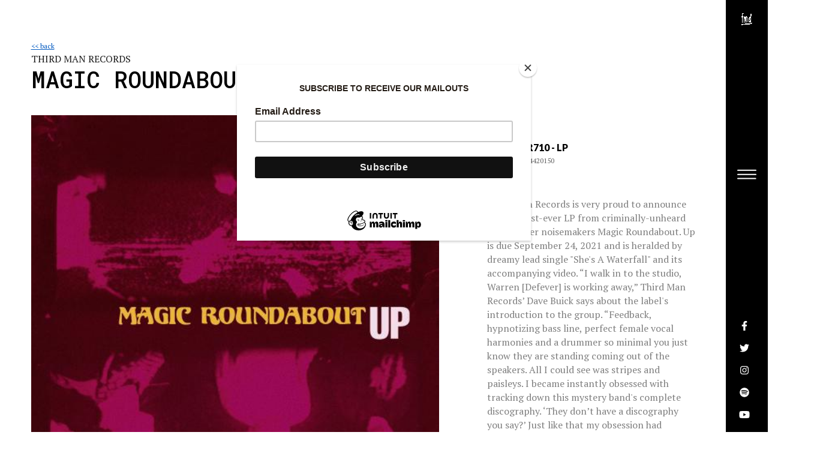

--- FILE ---
content_type: text/html
request_url: https://www.fortedistribution.co.uk/product.php?titleID=10730
body_size: 8792
content:
<!DOCTYPE html>
<html class="has-sidemenu" lang="en-US" dir="ltr">

  <head>
    <meta charset="utf-8">
    <meta http-equiv="X-UA-Compatible" content="IE=edge">
    <meta name="viewport" content="width=device-width, initial-scale=1">


    <!-- ===============================================-->
    <!--    Document Title-->
    <!-- ===============================================-->
    <title>Forte Music Distribution</title>


    <!-- ===============================================-->
    <!--    Favicons-->
    <!-- ===============================================-->
    <link rel="apple-touch-icon" sizes="180x180" href="https://www.fortedistribution.co.uk/new/assets/img/favicons/apple-touch-icon.png">
    <link rel="icon" type="image/png" sizes="32x32" href="https://www.fortedistribution.co.uk/new/assets/img/favicons/favicon-32x32.png">
    <link rel="icon" type="image/png" sizes="16x16" href="https://www.fortedistribution.co.uk/new/assets/img/favicons/favicon-16x16.png">
    <link rel="shortcut icon" type="image/x-icon" href="https://www.fortedistribution.co.uk/new/assets/img/favicons/favicon.ico">
    <link rel="manifest" href="https://www.fortedistribution.co.uk/new/assets/img/favicons/manifest.json">
    <meta name="msapplication-TileImage" content="https://www.fortedistribution.co.uk/new/assets/img/favicons/mstile-150x150.png">
    <meta name="theme-color" content="#ffffff">


    <!-- ===============================================-->
    <!--    Stylesheets-->
    <!-- ===============================================-->
    <link href="https://www.fortedistribution.co.uk/new/vendors/swiper/swiper-bundle.min.css" rel="stylesheet">
    <link href="https://www.fortedistribution.co.uk/new/vendors/loaders.css/loaders.min.css" rel="stylesheet" type="text/css">
    <link rel="preconnect" href="https://fonts.gstatic.com">
    <link href="https://fonts.googleapis.com/css?family=PT+Mono%7cPT+Serif:400,400i%7cLato:100,300,400,700,800,900" rel="stylesheet">
    <link rel="preconnect" href="https://fonts.googleapis.com">
    <link rel="preconnect" href="https://fonts.gstatic.com" crossorigin>
    <link href="https://fonts.googleapis.com/css2?family=Allan:wght@400;700&family=Roboto+Mono:ital,wght@0,200;0,500;0,700;1,200;1,500;1,700&display=swap" rel="stylesheet">
    <link href="https://www.fortedistribution.co.uk/new/assets/css/theme.css" rel="stylesheet" />
    <link href="https://www.fortedistribution.co.uk/new/ssets/css/user.css" rel="stylesheet" />



  <meta property="og:locale" content="en_GB" />
	<meta property="og:type" content="website" /> 
	<meta property="og:title" content="Forte Music Distribution" />
	<meta property="og:description" content="FMD is an independent music distributor based in the UK. We provide sales and distribution in physical and digital formats throughout the UK, and worldwide through our network of international partners." />
	<meta property="og:url" content="https://www.fortedistribution.co.uk/new/" />
	<meta property="og:site_name" content="Forte Music Distribution" />
	<meta property="article:publisher" content="https://www.facebook.com/ForteMusicDistribution" />
	<meta property="article:modified_time" content="2022-09-10T14:59:32+00:00" />
	<meta property="og:image" content="https://www.fortedistribution.co.uk/new/assets/img/Website1.jpg" />
	<meta property="og:image:width" content="1976" />
	<meta property="og:image:height" content="2468" />
	<meta property="og:image:type" content="image/jpeg" />


  <meta name="twitter:image" content="https://www.fortedistribution.co.uk/new/assets/img/Website1.jpg" />
  <meta name="twitter:site" content="@fortedistro">
  <meta name="twitter:card" content="summary_large_image">
  <meta name="twitter:title" content="Forte Music Distribution">
  <meta name="twitter:description" content="FMD is an independent music distributor based in the UK. We provide sales and distribution in physical and digital formats throughout the UK, and worldwide through our network of international partners." />
 


    <style>
      h1, h2, h3 {
        font-family: 'Roboto Mono', monospace;
        font-weight: 500;
        text-decoration: none;
      }
    </style>
  </head>

<script id="mcjs">!function(c,h,i,m,p){m=c.createElement(h),p=c.getElementsByTagName(h)[0],m.async=1,m.src=i,p.parentNode.insertBefore(m,p)}(document,"script","https://chimpstatic.com/mcjs-connected/js/users/bab626a0e0d8d11573aa51886/7cd711ec366f48e5346fcd7a0.js");</script>

  <body class="overflow-hidden-x"><nav class="fancynavbar fancynavbar-expand-lg" data-zanim-lg="{&quot;from&quot;:{&quot;opacity&quot;:1,&quot;x&quot;:70},&quot;to&quot;:{&quot;opacity&quot;:1,&quot;x&quot;:0},&quot;ease&quot;:&quot;CubicBezier&quot;,&quot;duration&quot;:0.8,&quot;delay&quot;:0.3}" data-zanim-xs="{&quot;from&quot;:{&quot;opacity&quot;:1,&quot;y&quot;:-37},&quot;to&quot;:{&quot;opacity&quot;:1,&quot;y&quot;:0},&quot;ease&quot;:&quot;CubicBezier&quot;,&quot;duration&quot;:0.8,&quot;delay&quot;:0.3}" data-exclusive="true" style="transform: translate(0px, 0px); opacity: 1;">
      <div class="fancynavbar-togglerbar bg-black"><a class="fancynavbar-brand" href="https://www.fortedistribution.co.uk/"><img class="fancynavbar-brand-img" src="https://www.fortedistribution.co.uk/new//assets/img/fmd-logo-white.png" alt="" width="30" height="30" data-zanim-lg="{&quot;from&quot;:{&quot;opacity&quot;:0,&quot;x&quot;:45},&quot;to&quot;:{&quot;opacity&quot;:1,&quot;x&quot;:0},&quot;ease&quot;:&quot;CubicBezier&quot;,&quot;duration&quot;:0.8,&quot;delay&quot;:0.4}" style="transform: translate(0px, 0px); opacity: 1;">

          <!--You can use icon or text logo as well-->
          <!--<span class='fab fa-superpowers fs-3'></span>-->
          <!--<span class='logo-sparrow'>S</span>-->
        </a>
        <div class="fancynavbar-toggler">
          <svg class="fancynavbar-toggler-icon" viewBox="0 0 70 70" xmlns="http://www.w3.org/2000/svg" data-zanim-lg="{&quot;from&quot;:{&quot;opacity&quot;:0,&quot;x&quot;:45},&quot;to&quot;:{&quot;opacity&quot;:1,&quot;x&quot;:0},&quot;ease&quot;:&quot;CubicBezier&quot;,&quot;duration&quot;:0.8,&quot;delay&quot;:0.5}" style="transform: translate(0px, 0px); opacity: 1;">
            <path id="path-top" d="M20,25c0,0,22,0,30,0c16,0,18.89,40.71-.15,21.75C38.7,35.65,19.9,16.8,19.9,16.8" style="stroke-dasharray: 30px, 88px; stroke-dashoffset: 0px;"></path>
            <path id="path-middle" d="M20,32h30" style="stroke-dasharray: 30px, 30px; stroke-dashoffset: 0px;"></path>
            <path id="path-bottom" d="M19.9,46.98c0,0,18.8-18.85,29.95-29.95C68.89-1.92,66,38.78,50,38.78c-8,0-30,0-30,0" style="stroke-dasharray: 30px, 88.1px; stroke-dashoffset: -88px;"></path>
          </svg>
        </div>
        <div class="fancynavbar-addon" data-zanim-lg="{&quot;from&quot;:{&quot;opacity&quot;:1,&quot;x&quot;:45},&quot;to&quot;:{&quot;opacity&quot;:1,&quot;x&quot;:0},&quot;ease&quot;:&quot;CubicBezier&quot;,&quot;duration&quot;:0.8,&quot;delay&quot;:0.4}" style="transform: translate(0px, 0px); opacity: 1;">
        
        <a class="" href="https://www.facebook.com/ForteMusicDistribution"><span class="fa-stack fa-stack-size me-2 text-white"><i class="fab fa-facebook-f fa-stack-1x"></i></span></a>
              <a class="" href="https://twitter.com/fortedistro"><span class="fa-stack fa-stack-size me-2 text-white"><i class="fab fa-twitter fa-stack-1x"></i></span></a>
              <a class="" href="https://www.instagram.com/forte_music_/?hl=en"><span class="fa-stack fa-stack-size me-2 text-white"><i class="fab fa-instagram fa-stack-1x"></i></span></a>
              <a class="" href="https://open.spotify.com/user/_fmd_?si=7ce01e485af649c4&nd=1"><span class="fa-stack fa-stack-size me-2 text-white"><i class="fab fa-spotify fa-stack-1x"></i></span></a>
              <a class="" href="https://www.youtube.com/channel/UCJVyo57cDCYkt4c5nm0lSRQ?view_as=subscriber "><span class="fa-stack fa-stack-size me-2 text-white"><i class="fab fa-youtube fa-stack-1x"></i></span></a>
 
      
      </div>
      </div>
      <div class="fancynavbar-collapse" style="transform: translate(100%, 0px);">
        
      <ul class="fancynavbar-nav">
          <li class="fancynav-item"><a class="fancynav-link" href="https://www.fortedistribution.co.uk/"><span class="fancynav-link-content">home</span></a></li>
          <li class="fancynav-item"><a class="fancynav-link" href="https://www.fortedistribution.co.uk/new-releases/latest/"><span class="fancynav-link-content">new releases</span></a></li>
          <li class="fancynav-item fancy-dropdown"><a class="fancynav-link fancy-dropdown-toggle" href="JavaScript:void(0)"><span class="fancynav-link-content">services</span></a>
            <div class="fancy-dropdown-menu">
              <div class="row pb-4 pt-3">
                <div class="col-auto">
                  <a class=" false fancy-dropdown-item" href="https://www.fortedistribution.co.uk//site/distribution-and-label-services/"> Distribution and label Services</a>
                  <a class=" false fancy-dropdown-item" href="https://www.fortedistribution.co.uk//site/uk-stores-and-partners/"> Uk Stores & Partners</a>
                  <a class=" false fancy-dropdown-item" href="https://www.fortedistribution.co.uk//site/press/"> Press</a>
                  <a class=" false fancy-dropdown-item" href="https://www.fortedistribution.co.uk//site/fulfilment-and-d2c/"> Fulfillment & D2C</a>
                  <a class=" false fancy-dropdown-item" href="https://www.fortedistribution.co.uk//site/manufacturing/"> Manufacturing</a>    
              
                </div>
              </div>
            </div>
          </li>
          <li class="fancynav-item fancy-dropdown"><a class="fancynav-link fancy-dropdown-toggle" href="JavaScript:void(0)"><span class="fancynav-link-content">featured labels</span></a>
            <div class="fancy-dropdown-menu">
              <div class="row pb-4 pt-3">
                <div class="col-sm-auto pe-4">

                            
                        
                <a class="false fancy-dropdown-item" href="https://www.fortedistribution.co.uk/labels/erasedtapes/334/"> Erased Tapes</a><a class="false fancy-dropdown-item" href="https://www.fortedistribution.co.uk/labels/deathgodcorp/1130/"> Deathgod Corp</a><a class="false fancy-dropdown-item" href="https://www.fortedistribution.co.uk/labels/stolenbodyrecords/820/"> Stolen Body Records</a><a class="false fancy-dropdown-item" href="https://www.fortedistribution.co.uk/labels/dalliancerecordings/1080/"> Dalliance Recordings</a><a class="false fancy-dropdown-item" href="https://www.fortedistribution.co.uk/labels/cardinalfuzz/839/"> Cardinal Fuzz </a><a class="false fancy-dropdown-item" href="https://www.fortedistribution.co.uk/labels/agitatedrecords/577/"> Agitated Records</a><a class="false fancy-dropdown-item" href="https://www.fortedistribution.co.uk/labels/superiorviaduct/712/"> Superior Viaduct</a><a class="false fancy-dropdown-item" href="https://www.fortedistribution.co.uk/labels/badabing/89/"> Ba Da Bing</a><a class="false fancy-dropdown-item" href="https://www.fortedistribution.co.uk/labels/hardlyart/781/"> Hardly Art</a><a class="false fancy-dropdown-item" href="https://www.fortedistribution.co.uk/labels/ridingeasyrecords/836/"> Riding Easy Records</a><a class="false fancy-dropdown-item" href="https://www.fortedistribution.co.uk/labels/intheredrecords/3/"> In The Red Records</a>    
                </div>
                <div class="col-sm-auto pe-4">
                <a class="false fancy-dropdown-item" href="https://www.fortedistribution.co.uk/labels/heartswells/1020/"> Heart Swells </a><a class="false fancy-dropdown-item" href="https://www.fortedistribution.co.uk/labels/leiter/1099/"> Leiter</a><a class="false fancy-dropdown-item" href="https://www.fortedistribution.co.uk/labels/tinangelrecords/1087/"> Tin Angel Records </a><a class="false fancy-dropdown-item" href="https://www.fortedistribution.co.uk/labels/tonalunion/1029/"> Tonal Union </a><a class="false fancy-dropdown-item" href="https://www.fortedistribution.co.uk/labels/blacksweat/1032/"> Black Sweat </a><a class="false fancy-dropdown-item" href="https://www.fortedistribution.co.uk/labels/phosphonicrecords/1022/"> Phosphonic Records</a><a class="false fancy-dropdown-item" href="https://www.fortedistribution.co.uk/labels/woodsist/279/"> Woodsist</a><a class="false fancy-dropdown-item" href="https://www.fortedistribution.co.uk/labels/ampleplay/797/"> Ample Play </a><a class="false fancy-dropdown-item" href="https://www.fortedistribution.co.uk/labels/nightschool/690/"> Night School</a><a class="false fancy-dropdown-item" href="https://www.fortedistribution.co.uk/labels/cinemaparadisorecordings/960/"> Cinema Paradiso Recordings</a>    
                </div>
              </div>
            </div>
          </li>
          <li class="fancynav-item"><a class="fancynav-link" href="https://www.fortedistribution.co.uk/site/about/"><span class="fancynav-link-content">about</span></a></li>
          <li class="fancynav-item"><a class="fancynav-link" href="https://www.fortedistribution.co.uk/site//contact/"><span class="fancynav-link-content">contact</span></a></li>
        </ul>


      </div>
    </nav>
   

    <!-- ===============================================-->
    <!--    Main Content-->
    <!-- ===============================================-->
    <main class="main min-vh-100" id="top">


      <!-- ============================================-->
      <!-- Preloader ==================================-->
      <div class="preloader" id="preloader">
        <div class="loader">
          <div class="line-scale-pulse-out-rapid">
            <div> </div>
            <div></div>
            <div></div>
            <div></div>
            <div> </div>
          </div>
        </div>
      </div>
      <!-- ============================================-->
      <!-- End of Preloader ===========================-->


      <!-- ============================================-->
      <!-- <section> begin ============================-->
      <section class="py-6" id="page-single-product">

        <div class="container">
          <div class="row">
            <div class="col-lg-8 pe-lg-6">
              <div class="row">
                <div class="col-12">
                <small style="font-size:12px" ><a class="text-decoration-underline" href="javascript:window.history.back();"><< back</a></small><br>
                  <nav aria-label="breadcrumb">
                  <a href="https://www.fortedistribution.co.uk/labels/thirdmanrecords/521/" class="text-dark">THIRD MAN RECORDS</a>
                  </nav>
                  <h1 class="fs-3 mb-2">MAGIC ROUNDABOUT - 'UP'</h1>
                </div>
                <div class="col-12 mt-4"><img class="sticky-top" src="https://www.fortedistribution.co.uk/new/assets/php/getImage.php?id=10730&imageSort=titles" width="100%" /></div>
              </div>
            </div>
            <div class="col-lg-4">
              <div class="py-6 py-lg-8">
                <h6 class="mt-4">Formats</h6>
                <ul><li><h5 style='margin:0; padding:0;'> TMR710 - LP</h5><small>810074420150</small></li></ul>
                <h6 class="mt-4">Details</h6>
                <p class="text-600">Third Man Records is very proud to announce Up, the first-ever LP from criminally-unheard Manchester noisemakers Magic Roundabout. Up is due September 24, 2021 and is heralded by dreamy lead single &quot;She&#39;s A Waterfall&quot; and its accompanying video. 

&ldquo;I walk in to the studio, Warren [Defever] is working away,&rdquo; Third Man Records&rsquo; Dave Buick says about the label&#39;s introduction to the group. &ldquo;Feedback, hypnotizing bass line, perfect female vocal harmonies and a drummer so minimal you just know they are standing coming out of the speakers. All I could see was stripes and paisleys. I became instantly obsessed with tracking down this mystery band&#39;s complete discography. &lsquo;They don&rsquo;t have a discography you say?&rsquo; Just like that my obsession had become dangerous and unhealthy.&rdquo;

Like so many other disenfranchised kids in the heady days of mid-eighties United Kingdom, Magic Roundabout came armed with leather jackets, charity shop instruments, singles by The Fall and Buzzcocks, good haircuts, a healthy VU obsession and a little psychedelic inspiration. Influenced into existence at early gigs by The Jesus and Mary Chain and Shop Assistants, The Roundies wanted to change the world or at the very least make some noise, shake things up and be a part of the happening.

The gang established a clubhouse in early 1986 and began rehearsing, recording and gigging. Playing a ton of legendary shows with the likes of The Pastels, The Blue Aeroplanes, Spacemen 3, Loop, My Bloody Valentine, Inspiral Carpets and picking up a bunch of fans along the way. Rumor has it that Noel Gallagher roadied their final show.

There was one song released - &quot;She&rsquo;s a Waterfall&quot; Parts 1 and 2 on Mark Webber&rsquo;s (Pulp) Oozing Through The Ozone Layer cassette compilation - and that&rsquo;s it. There were also talks of a flexi-disc that, for whatever reason, never saw the light of day. But by the end of the 80s, the gang had all gone their separate ways and the recordings along with so many other things were thought to be lost forever...

Now, these 1987 recordings recently unearthed by Ian Masters (Pale Saints) and Third Man Records and given the &ldquo;treatment&rdquo; by Warren Defever are presented to you lucky ones as the debut album by Magic Roundabout. 34 years too late or perfectly steeped and presented at just the right moment in history? Tune in, turn on and make up your own mind. Enjoy the trip.

&quot;Magic Roundabout: The mysterious missing link between The Velvet Underground and pragVEC. How did the music industry miss these talented teenagers? They were fucking idiots, that&#39;s how. From super-catchy pop songs to ambitious 20-minute improvisations, the band had everything but a recording deal. Ambitious live performances where friends were satisfied with spitting out fluff often forgotten in 2 and a half minutes. Finally, the tape that was thought to have been lost was discovered during a search for a lost newborn in Manchester&#39;s slums, is now being remastered and presented for everyone to hear. You lucky lucky mofo&#39;s...&quot;

-Ian Masters (Pale Saints)</p>
                <p class="text-600"></p>
                <h6 class="mt-4">Tracks</h6>
                <p class="text-600">Side A<br />
1. Carol In Your Eyes<br />
2. Cast Your Sadness Away<br />
3. She?s A Waterfall<br />
4. Sneaky Feelin?<br />
5. Up<br />
Side B<br />
1. Alice?s Paperplane<br />
</p>
                <h6 class="mt-4">Press</h6>
                <p class="text-600"></p>
                <h6 class="mt-4">Audio & Video</h6>
                <p class="text-600"><iframe width="560" height="315" src="https://www.youtube.com/embed/WMUtMybgQIA" title="YouTube video player" frameborder="0" allow="accelerometer; autoplay; clipboard-write; encrypted-media; gyroscope; picture-in-picture" allowfullscreen></iframe></p>
              </div>
            </div>
          </div>
        </div>
        <!-- end of .container-->

      </section>
      <!-- <section> close ============================-->
      <!-- ============================================-->

<!-- ============================================-->
      <!-- <section> begin ============================-->
      <section class="bg-11 overflow-hidden" id="bicycleProducts">

<div class="container">
  <div class="row mb-6 text-center">
    <div class="col-12 mb-md-6">
      <h2 class="text-center"><a href="https://www.fortedistribution.co.uk/releasedate.php?date=2021-09-25" class="text-decoration-underline text-black">Other titles released on: 25 Sep 2021</a></h2>
    </div>
    <div class="col-12">
      <div class="swiper-container theme-slider h-100" data-swiper='{"autoplay":{"delay":5000,"disableOnInteraction":false},"loop":false,"spaceBetween":30,"breakpoints":{"576":{"slidesPerView":2},"768":{"slidesPerView":3},"992":{"slidesPerView":4}}}' data-zanim-lg='{"animation":"zoom-out","delay":0}' data-zanim-trigger="scroll">
        <div class="swiper-wrapper">
         
        <div class="swiper-slide border border-200">
 <a href="https://www.fortedistribution.co.uk//title/magicroundabout/up/10730/">
 <img class="rounded w-100" src="https://www.fortedistribution.co.uk/new/assets/php/getImage.php?id=10730&imageSort=titles" alt="" />
 <div class="px-3 px-xl-5">
   <h4 class="mt-3 fs-0 fw-bold">UP</h4>
   <p class="font-sans-serif d-inline-block text-700">MAGIC ROUNDABOUT </p>
 </div>
</a>
</div><div class="swiper-slide border border-200">
 <a href="https://www.fortedistribution.co.uk//title/ginabirch/feministsong/10748/">
 <img class="rounded w-100" src="https://www.fortedistribution.co.uk/new/assets/php/getImage.php?id=10748&imageSort=titles" alt="" />
 <div class="px-3 px-xl-5">
   <h4 class="mt-3 fs-0 fw-bold">FEMINIST SONG</h4>
   <p class="font-sans-serif d-inline-block text-700">GINA BIRCH</p>
 </div>
</a>
</div><div class="swiper-slide border border-200">
 <a href="https://www.fortedistribution.co.uk//title/paulweller/goingtoagogo/10749/">
 <img class="rounded w-100" src="https://www.fortedistribution.co.uk/new/assets/php/getImage.php?id=10749&imageSort=titles" alt="" />
 <div class="px-3 px-xl-5">
   <h4 class="mt-3 fs-0 fw-bold">GOING TO A GO-GO </h4>
   <p class="font-sans-serif d-inline-block text-700">PAUL WELLER </p>
 </div>
</a>
</div><div class="swiper-slide border border-200">
 <a href="https://www.fortedistribution.co.uk//title/cornershop/judysucksalemonforbreakfastversion/10750/">
 <img class="rounded w-100" src="https://www.fortedistribution.co.uk/new/assets/php/getImage.php?id=10750&imageSort=titles" alt="" />
 <div class="px-3 px-xl-5">
   <h4 class="mt-3 fs-0 fw-bold">JUDY SUCKS A LEMON (FOR BREAKFAST VERSION)</h4>
   <p class="font-sans-serif d-inline-block text-700">CORNERSHOP</p>
 </div>
</a>
</div><div class="swiper-slide border border-200">
 <a href="https://www.fortedistribution.co.uk//title/thejesusandmarychain/liveatthefoxtheatreindetroit/10751/">
 <img class="rounded w-100" src="https://www.fortedistribution.co.uk/new/assets/php/getImage.php?id=10751&imageSort=titles" alt="" />
 <div class="px-3 px-xl-5">
   <h4 class="mt-3 fs-0 fw-bold">LIVE AT THE FOX THEATRE IN DETROIT</h4>
   <p class="font-sans-serif d-inline-block text-700">THE JESUS AND MARY CHAIN</p>
 </div>
</a>
</div><div class="swiper-slide border border-200">
 <a href="https://www.fortedistribution.co.uk//title/davidruffin/david/10752/">
 <img class="rounded w-100" src="https://www.fortedistribution.co.uk/new/assets/php/getImage.php?id=10752&imageSort=titles" alt="" />
 <div class="px-3 px-xl-5">
   <h4 class="mt-3 fs-0 fw-bold">DAVID</h4>
   <p class="font-sans-serif d-inline-block text-700">DAVID RUFFIN</p>
 </div>
</a>
</div>
        </div>
        <div class="swiper-nav">
          <div class="swiper-button-next"></div>
          <div class="swiper-button-prev"></div>
        </div>
      </div>
    </div>
  </div>


  <div class="row text-center">
    <div class="col-12 mb-4 mb-md-6">
      <h2 class="text-center"><span class="text-decoration-underline">More from this artist - MAGIC ROUNDABOUT</span></h2>
    </div>
    <div class="col-12">
    <div class="swiper-container theme-slider h-100" data-swiper='{"autoplay":{"delay":5000,"disableOnInteraction":false},"loop":false,"spaceBetween":30,"breakpoints":{"576":{"slidesPerView":2},"768":{"slidesPerView":3},"992":{"slidesPerView":4}}}' data-zanim-lg='{"animation":"zoom-out","delay":0}' data-zanim-trigger="scroll">
        <div class="swiper-wrapper">
         
        <div class="swiper-slide border border-200">
 <a href="https://www.fortedistribution.co.uk//title/magicroundabout/sneakyfeelin/10619/">
 <img class="rounded w-100" src="https://www.fortedistribution.co.uk/new/assets/php/getImage.php?id=10619&imageSort=titles" alt="" />
 <div class="px-3 px-xl-5">
   <h4 class="mt-3 fs-0 fw-bold">SNEAKY FEELIN' </h4>
   <p class="font-sans-serif d-inline-block text-700">MAGIC ROUNDABOUT </p>
 </div>
</a>
</div><div class="swiper-slide border border-200">
 <a href="https://www.fortedistribution.co.uk//title/magicroundabout/up/10730/">
 <img class="rounded w-100" src="https://www.fortedistribution.co.uk/new/assets/php/getImage.php?id=10730&imageSort=titles" alt="" />
 <div class="px-3 px-xl-5">
   <h4 class="mt-3 fs-0 fw-bold">UP</h4>
   <p class="font-sans-serif d-inline-block text-700">MAGIC ROUNDABOUT </p>
 </div>
</a>
</div>
        </div>
        <div class="swiper-nav">
          <div class="swiper-button-next"></div>
          <div class="swiper-button-prev"></div>
        </div>
      </div>
    </div>
  </div>



</div>
<!-- end of .container-->

</section>
<!-- <section> close ============================-->
<!-- ============================================-->

      

      <!-- ============================================-->
      <!-- <section> begin ============================-->
      <section class="bg-dark py-6 font-sans-serif" id="bicycleSignUp">

        <div class="container">
          <div class="row">
            <div class="col-lg-4 ">
              <h4 class="text-300 mb-4">follow forte</h4>
              <a class="d-inline-block" href="https://www.facebook.com/ForteMusicDistribution"><span class="fa-stack fa-stack-size me-2 text-dark border rounded-circle bg-white fs-1"><i class="fab fa-facebook-f fa-stack-1x"></i></span></a>
              <a class="d-inline-block" href="https://twitter.com/fortedistro"><span class="fa-stack fa-stack-size me-2 text-dark border rounded-circle bg-white fs-1"><i class="fab fa-twitter fa-stack-1x"></i></span></a>
              <a class="d-inline-block" href="https://www.instagram.com/forte_music_/?hl=en"><span class="fa-stack fa-stack-size me-2 text-dark border rounded-circle bg-white fs-1"><i class="fab fa-instagram fa-stack-1x"></i></span></a>
              <a class="d-inline-block" href="https://open.spotify.com/user/_fmd_?si=7ce01e485af649c4&nd=1"><span class="fa-stack fa-stack-size me-2 text-dark border rounded-circle bg-white fs-1"><i class="fab fa-spotify fa-stack-1x"></i></span></a>
              <a class="d-inline-block" href="https://www.youtube.com/channel/UCJVyo57cDCYkt4c5nm0lSRQ?view_as=subscriber "><span class="fa-stack fa-stack-size me-2 text-dark border rounded-circle bg-white fs-1"><i class="fab fa-youtube fa-stack-1x"></i></span></a>
 
              <form method="$_POST" enctype="multipart/form-data" action="https://www.fortedistribution.co.uk//site/search/">
              <p class="text-500 mt-4">Search for track, artist or label</p>
              <div class="input-group mb-3">


                <input class="form-control form-control-sm" type="text" placeholder="Search for..."  aria-describedby="button-addon2" name="fulltext">
                <button class="btn border border-light text-light px-4 btn-sm" id="button-addon2" type="submit">Search</button>
              
              </div>
              </form>

            </div>
            
            <div class="col-lg-4">
            <h4 class="text-300 mb-4">services</h4>
                  <ul class="list-unstyled">
                    <li class="py-1"><a class="text-500" href="https://www.fortedistribution.co.uk//site/distribution-and-label-services/">Distribution and Label Services</a></li>
                    <li class="py-1"><a class="text-500" href="https://www.fortedistribution.co.uk//site/uk-stores-and-partners/">Uk Stores & Partners </a></li>
                    <li class="py-1"><a class="text-500" href="https://www.fortedistribution.co.uk//site/press/">Press </a></li>
                    <li class="py-1"><a class="text-500" href="https://www.fortedistribution.co.uk//site/fulfilment-and-d2c/">Fulfillment & D2C </a></li>
                    <li class="py-1"><a class="text-500" href="https://www.fortedistribution.co.uk//site/manufacturing/">Manufacturing</a></li>
                  </ul>
 
            </div>

            <div class="col-lg-4 ">
            <h4 class="text-300 mb-4">contact</h4>
            <ul class="list-unstyled">
                  <li class="py-1">+44 1600 891589</li>
                  <li class="py-1">info@fortedistribution.co.uk</li>
                  </ul>

                  <ul class="list-unstyled">
                    <li class="py-1"><a class="text-500" href="https://www.fortedistribution.co.uk//site/about/">About Forte Music Distribution</a></li>
                  </ul>
            </div>


          </div>
        </div>
        <!-- end of .container-->

      </section>
      <!-- <section> close ============================-->
      <!-- ============================================-->


    </main>
    <!-- ===============================================-->
    <!--    End of Main Content-->
    <!-- ===============================================-->




    <!--===============================================-->
    <!--    Footer-->
    <!--===============================================-->
    <footer class="footer bg-black text-600 py-4 font-sans-serif text-center overflow-hidden" data-zanim-timeline="{}" data-zanim-trigger="scroll">
      <div class="container">
        <div class="row align-items-center">
          <div class="col-lg-4 order-lg-2 position-relative"><a class="indicator indicator-up" href="#top"><span class="indicator-arrow indicator-arrow-one" data-zanim-xs='{"from":{"opacity":0,"y":15},"to":{"opacity":1,"y":-5,"scale":1},"ease":"Back.easeOut","duration":0.4,"delay":0.9}'></span><span class="indicator-arrow indicator-arrow-two" data-zanim-xs='{"from":{"opacity":0,"y":15},"to":{"opacity":1,"y":-5,"scale":1},"ease":"Back.easeOut","duration":0.4,"delay":1.05}'></span></a></div>
          <div class="col-lg-4 text-lg-start mt-4 mt-lg-0">
            <p class="fs--1 text-uppercase ls fw-bold mb-0">Copyright &copy; 2026 Forte Music Distribution</p>
          </div>
          <div class="col-lg-4 text-lg-end order-lg-2 mt-2 mt-lg-0">
            <p class="fs--1 text-uppercase ls fw-bold mb-0">Made with<span class="text-white fas fa-heart mx-1"></span>by <a href="mailto:gareth@darkfarm.co.uk" class="text-white">Gareth Davies</a></p>
          </div>
        </div>
      </div>
    </footer>

    <!-- ===============================================-->
    <!--    JavaScripts-->
    <!-- ===============================================-->
    <script src="https://www.fortedistribution.co.uk/new/vendors/popper/popper.min.js"></script>
    <script src="https://www.fortedistribution.co.uk/new/vendors/bootstrap/bootstrap.min.js"></script>
    <script src="https://www.fortedistribution.co.uk/new/vendors/anchorjs/anchor.min.js"></script>
    <script src="https://www.fortedistribution.co.uk/new/vendors/is/is.min.js"></script>
    <script src="https://www.fortedistribution.co.uk/new/vendors/swiper/swiper-bundle.min.js"></script>
    <script src="https://www.fortedistribution.co.uk/new/vendors/rellax/rellax.min.js"> </script>
    <script src="https://www.fortedistribution.co.uk/new/vendors/fontawesome/all.min.js"></script>
    <script src="https://www.fortedistribution.co.uk/new/vendors/lodash/lodash.min.js"></script>
    <script src="https://polyfill.io/v3/polyfill.min.js?features=window.scroll"></script>
    <script src="https://www.fortedistribution.co.uk/new/vendors/imagesloaded/imagesloaded.pkgd.js"></script>
    <script src="https://www.fortedistribution.co.uk/new/vendors/gsap/gsap.js"></script>
    <script src="https://www.fortedistribution.co.uk/new/vendors/gsap/customEase.js"></script>
    <script src="https://www.fortedistribution.co.uk/new/vendors/gsap/drawSVGPlugin.js"></script>



    <script src="https://maps.googleapis.com/maps/api/js?key=AIzaSyDKa6rtdqWZBM-Dgtp3Es11xi07bYbL8E4&callback=initMap" async></script>


<!-- Global site tag (gtag.js) - Google Analytics -->
<script async src="https://www.googletagmanager.com/gtag/js?id=UA-19191317-1"></script>
<script>
  window.dataLayer = window.dataLayer || [];
  function gtag(){dataLayer.push(arguments);}
  gtag('js', new Date());

  gtag('config', 'UA-19191317-1');
</script>


    <script src="https://www.fortedistribution.co.uk/new/assets/js/theme.js"></script>

  </body>

</html>

--- FILE ---
content_type: text/css
request_url: https://www.fortedistribution.co.uk/new/assets/css/theme.css
body_size: 474160
content:
@charset "UTF-8";
/* -------------------------------------------------------------------------- */
/*                                 Theme                                      */
/* -------------------------------------------------------------------------- */
/* prettier-ignore */
/*-----------------------------------------------
|   Navigation 
------------------------------------------------*/
/*-----------------------------------------------
|   Navbar Brand 
------------------------------------------------*/
/* -------------------------------------------------------------------------- */
/*                                  Utilities                                 */
/* -------------------------------------------------------------------------- */
:root {
  --sparrow-blue: #045bc1;
  --sparrow-indigo: #6610f2;
  --sparrow-purple: #6f42c1;
  --sparrow-pink: #e83e8c;
  --sparrow-red: #d0021b;
  --sparrow-orange: #fd7e14;
  --sparrow-yellow: #f37f29;
  --sparrow-green: #7ed321;
  --sparrow-teal: #20c997;
  --sparrow-cyan: #00d6ff;
  --sparrow-black: #000;
  --sparrow-white: #fff;
  --sparrow-gray: #7F7F7F;
  --sparrow-gray-dark: #555555;
  --sparrow-gray-100: #fafafa;
  --sparrow-gray-200: #f2f2f2;
  --sparrow-gray-300: #e1e1e1;
  --sparrow-gray-400: #bebebe;
  --sparrow-gray-500: #949494;
  --sparrow-gray-600: #7F7F7F;
  --sparrow-gray-700: #666666;
  --sparrow-gray-800: #555555;
  --sparrow-gray-900: #404040;
  --sparrow-gray-1000: #2b2b2b;
  --sparrow-gray-1100: #1c1c1c;
  --sparrow-primary: #045bc1;
  --sparrow-secondary: #666666;
  --sparrow-success: #7ed321;
  --sparrow-info: #00d6ff;
  --sparrow-warning: #f37f29;
  --sparrow-danger: #d0021b;
  --sparrow-light: #fafafa;
  --sparrow-dark: #1c1c1c;
  --sparrow-white: #fff;
  --sparrow-black: #000;
  --sparrow-primary-rgb: 4, 91, 193;
  --sparrow-secondary-rgb: 102, 102, 102;
  --sparrow-success-rgb: 126, 211, 33;
  --sparrow-info-rgb: 0, 214, 255;
  --sparrow-warning-rgb: 243, 127, 41;
  --sparrow-danger-rgb: 208, 2, 27;
  --sparrow-light-rgb: 250, 250, 250;
  --sparrow-dark-rgb: 28, 28, 28;
  --sparrow-white-rgb: 255, 255, 255;
  --sparrow-black-rgb: 0, 0, 0;
  --sparrow-white-rgb: 255, 255, 255;
  --sparrow-black-rgb: 0, 0, 0;
  --sparrow-body-color-rgb: 102, 102, 102;
  --sparrow-body-bg-rgb: 255, 255, 255;
  --sparrow-font-sans-serif: "Lato", -apple-system, BlinkMacSystemFont, "Segoe UI", Roboto, "Helvetica Neue", Arial, sans-serif, "Apple Color Emoji", "Segoe UI Emoji", "Segoe UI Symbol";
  --sparrow-font-monospace: SFMono-Regular, Menlo, Monaco, Consolas, "Liberation Mono", "Courier New", monospace;
  --sparrow-gradient: linear-gradient(180deg, rgba(255, 255, 255, 0.15), rgba(255, 255, 255, 0));
  --sparrow-body-font-family: var(--sparrow-font-serif);
  --sparrow-body-font-size: 1rem;
  --sparrow-body-font-weight: 400;
  --sparrow-body-line-height: 1.45;
  --sparrow-body-color: #666666;
  --sparrow-body-bg: #fff;
  --sparrow-border-width: 1px;
  --sparrow-border-style: solid;
  --sparrow-border-color: #e1e1e1;
  --sparrow-border-color-translucent: rgba(0, 0, 0, 0.175);
  --sparrow-border-radius: 0.1875rem;
  --sparrow-border-radius-sm: 0.25rem;
  --sparrow-border-radius-lg: 0.625rem;
  --sparrow-border-radius-xl: 1rem;
  --sparrow-border-radius-2xl: 2rem;
  --sparrow-border-radius-pill: 50rem;
  --sparrow-link-color: #045bc1;
  --sparrow-link-hover-color: var(--sparrow-link-hover-color);
  --sparrow-code-color: #e83e8c;
  --sparrow-highlight-bg: #fde5d4;
}

:root, :root.light, :root .light {
  --sparrow-primary: #045bc1;
  --sparrow-secondary: #666666;
  --sparrow-success: #7ed321;
  --sparrow-info: #00d6ff;
  --sparrow-warning: #f37f29;
  --sparrow-danger: #d0021b;
  --sparrow-light: #fafafa;
  --sparrow-dark: #1c1c1c;
  --sparrow-white: #fff;
  --sparrow-black: #000;
  --sparrow-gray-100: #fafafa;
  --sparrow-gray-200: #f2f2f2;
  --sparrow-gray-300: #e1e1e1;
  --sparrow-gray-400: #bebebe;
  --sparrow-gray-500: #949494;
  --sparrow-gray-600: #7F7F7F;
  --sparrow-gray-700: #666666;
  --sparrow-gray-800: #555555;
  --sparrow-gray-900: #404040;
  --sparrow-gray-1000: #2b2b2b;
  --sparrow-gray-1100: #1c1c1c;
  --sparrow-facebook: #3c5a99;
  --sparrow-google-plus: #dd4b39;
  --sparrow-twitter: #1da1f2;
  --sparrow-linkedin: #0077b5;
  --sparrow-youtube: #ff0001;
  --sparrow-github: #333333;
  --sparrow-gray-100-rgb: 250, 250, 250;
  --sparrow-gray-200-rgb: 242, 242, 242;
  --sparrow-gray-300-rgb: 225, 225, 225;
  --sparrow-gray-400-rgb: 190, 190, 190;
  --sparrow-gray-500-rgb: 148, 148, 148;
  --sparrow-gray-600-rgb: 127, 127, 127;
  --sparrow-gray-700-rgb: 102, 102, 102;
  --sparrow-gray-800-rgb: 85, 85, 85;
  --sparrow-gray-900-rgb: 64, 64, 64;
  --sparrow-gray-1000-rgb: 43, 43, 43;
  --sparrow-gray-1100-rgb: 28, 28, 28;
  --sparrow-facebook-rgb: 60, 90, 153;
  --sparrow-google-plus-rgb: 221, 75, 57;
  --sparrow-twitter-rgb: 29, 161, 242;
  --sparrow-linkedin-rgb: 0, 119, 181;
  --sparrow-youtube-rgb: 255, 0, 1;
  --sparrow-github-rgb: 51, 51, 51;
  --sparrow-dark-rgb: 28, 28, 28 ;
  --sparrow-light-rgb: 250, 250, 250;
  --sparrow-transparent-50: rgba(255, 255, 255, 0.5);
  /* -------------------------------- Links ------------------------------- */
  --sparrow-link-hover-color: #03499a;
  --sparrow-font-serif: "PT Serif", Times, "Times New Roman", Georgia, serif;
  --sparrow-headings-color: #000;
  /* ---------------------------------- Form ---------------------------------- */
  --sparrow-input-focus-border-color: #82ade0;
}
:root .btn-dark, :root.light .btn-dark, :root .light .btn-dark {
  --sparrow-btn-hover-bg: #060606;
  --sparrow-btn-active-bg: #080808;
}

/*-----------------------------------------------
|   Bootstrap Styles
-----------------------------------------------*/
*,
*::before,
*::after {
  -webkit-box-sizing: border-box;
  box-sizing: border-box;
}

@media (prefers-reduced-motion: no-preference) {
  :root {
    scroll-behavior: smooth;
  }
}

body {
  margin: 0;
  font-family: var(--sparrow-body-font-family);
  font-size: var(--sparrow-body-font-size);
  font-weight: var(--sparrow-body-font-weight);
  line-height: var(--sparrow-body-line-height);
  color: var(--sparrow-body-color);
  text-align: var(--sparrow-body-text-align);
  background-color: var(--sparrow-body-bg);
  -webkit-text-size-adjust: 100%;
  -webkit-tap-highlight-color: rgba(0, 0, 0, 0);
}

hr {
  margin: 1rem 0;
  color: inherit;
  border: 0;
  border-top: 1px solid;
  opacity: 0.25;
}

h6, .h6, h5, .h5, h4, .h4, h3, .h3, h2, .h2, h1, .h1 {
  margin-top: 0;
  margin-bottom: 0.5rem;
  font-family: "Lato", -apple-system, BlinkMacSystemFont, "Segoe UI", Roboto, "Helvetica Neue", Arial, sans-serif, "Apple Color Emoji", "Segoe UI Emoji", "Segoe UI Symbol";
  font-weight: 900;
  line-height: 1.2;
  color: #000;
}

h1, .h1 {
  font-size: calc(1.4407rem + 2.2884vw);
}
@media (min-width: 1200px) {
  h1, .h1 {
    font-size: 3.157rem;
  }
}

h2, .h2 {
  font-size: calc(1.3619rem + 1.3428vw);
}
@media (min-width: 1200px) {
  h2, .h2 {
    font-size: 2.369rem;
  }
}

h3, .h3 {
  font-size: calc(1.3027rem + 0.6324vw);
}
@media (min-width: 1200px) {
  h3, .h3 {
    font-size: 1.777rem;
  }
}

h4, .h4 {
  font-size: calc(1.2583rem + 0.0996vw);
}
@media (min-width: 1200px) {
  h4, .h4 {
    font-size: 1.333rem;
  }
}

h5, .h5 {
  font-size: 1rem;
}

h6, .h6 {
  font-size: 0.75rem;
}

p {
  margin-top: 0;
  margin-bottom: 1rem;
}

abbr[title] {
  -webkit-text-decoration: underline dotted;
  text-decoration: underline dotted;
  cursor: help;
  -webkit-text-decoration-skip-ink: none;
  text-decoration-skip-ink: none;
}

address {
  margin-bottom: 1rem;
  font-style: normal;
  line-height: inherit;
}

ol,
ul {
  padding-left: 2rem;
}

ol,
ul,
dl {
  margin-top: 0;
  margin-bottom: 1rem;
}

ol ol,
ul ul,
ol ul,
ul ol {
  margin-bottom: 0;
}

dt {
  font-weight: 700;
}

dd {
  margin-bottom: 0.5rem;
  margin-left: 0;
}

blockquote {
  margin: 0 0 1rem;
}

b,
strong {
  font-weight: 800;
}

small, .small {
  font-size: 75%;
}

mark, .mark {
  padding: 0.1875em;
  background-color: var(--sparrow-highlight-bg);
}

sub,
sup {
  position: relative;
  font-size: 0.75em;
  line-height: 0;
  vertical-align: baseline;
}

sub {
  bottom: -0.25em;
}

sup {
  top: -0.5em;
}

a {
  color: var(--sparrow-link-color);
  text-decoration: none;
}
a:hover {
  color: var(--sparrow-link-hover-color);
  text-decoration: underline;
}

a:not([href]):not([class]), a:not([href]):not([class]):hover {
  color: inherit;
  text-decoration: none;
}

pre,
code,
kbd,
samp {
  font-family: var(--sparrow-font-monospace);
  font-size: 1em;
}

pre {
  display: block;
  margin-top: 0;
  margin-bottom: 1rem;
  overflow: auto;
  font-size: 75%;
}
pre code {
  font-size: inherit;
  color: inherit;
  word-break: normal;
}

code {
  font-size: 75%;
  color: var(--sparrow-code-color);
  word-wrap: break-word;
}
a > code {
  color: inherit;
}

kbd {
  padding: 0.1875rem 0.375rem;
  font-size: 75%;
  color: var(--sparrow-body-bg);
  background-color: var(--sparrow-body-color);
  border-radius: 0.25rem;
}
kbd kbd {
  padding: 0;
  font-size: 1em;
}

figure {
  margin: 0 0 1rem;
}

img,
svg {
  vertical-align: middle;
}

table {
  caption-side: bottom;
  border-collapse: collapse;
}

caption {
  padding-top: 0.75rem;
  padding-bottom: 0.75rem;
  color: #949494;
  text-align: left;
}

th {
  text-align: inherit;
  text-align: -webkit-match-parent;
}

thead,
tbody,
tfoot,
tr,
td,
th {
  border-color: inherit;
  border-style: solid;
  border-width: 0;
}

label {
  display: inline-block;
}

button {
  border-radius: 0;
}

button:focus:not(:focus-visible) {
  outline: 0;
}

input,
button,
select,
optgroup,
textarea {
  margin: 0;
  font-family: inherit;
  font-size: inherit;
  line-height: inherit;
}

button,
select {
  text-transform: none;
}

[role=button] {
  cursor: pointer;
}

select {
  word-wrap: normal;
}
select:disabled {
  opacity: 1;
}

[list]:not([type=date]):not([type=datetime-local]):not([type=month]):not([type=week]):not([type=time])::-webkit-calendar-picker-indicator {
  display: none !important;
}

button,
[type=button],
[type=reset],
[type=submit] {
  -webkit-appearance: button;
}
button:not(:disabled),
[type=button]:not(:disabled),
[type=reset]:not(:disabled),
[type=submit]:not(:disabled) {
  cursor: pointer;
}

::-moz-focus-inner {
  padding: 0;
  border-style: none;
}

textarea {
  resize: vertical;
}

fieldset {
  min-width: 0;
  padding: 0;
  margin: 0;
  border: 0;
}

legend {
  float: left;
  width: 100%;
  padding: 0;
  margin-bottom: 0.5rem;
  font-size: calc(1.275rem + 0.3vw);
  line-height: inherit;
}
@media (min-width: 1200px) {
  legend {
    font-size: 1.5rem;
  }
}
legend + * {
  clear: left;
}

::-webkit-datetime-edit-fields-wrapper,
::-webkit-datetime-edit-text,
::-webkit-datetime-edit-minute,
::-webkit-datetime-edit-hour-field,
::-webkit-datetime-edit-day-field,
::-webkit-datetime-edit-month-field,
::-webkit-datetime-edit-year-field {
  padding: 0;
}

::-webkit-inner-spin-button {
  height: auto;
}

[type=search] {
  outline-offset: -2px;
  -webkit-appearance: textfield;
}

/* rtl:raw:
[type="tel"],
[type="url"],
[type="email"],
[type="number"] {
  direction: ltr;
}
*/
::-webkit-search-decoration {
  -webkit-appearance: none;
}

::-webkit-color-swatch-wrapper {
  padding: 0;
}

::file-selector-button {
  font: inherit;
  -webkit-appearance: button;
}

output {
  display: inline-block;
}

iframe {
  border: 0;
}

summary {
  display: list-item;
  cursor: pointer;
}

progress {
  vertical-align: baseline;
}

[hidden] {
  display: none !important;
}

.lead {
  font-size: calc(1.2583rem + 0.0996vw);
  font-weight: 400;
}
@media (min-width: 1200px) {
  .lead {
    font-size: 1.333rem;
  }
}

.display-1 {
  font-size: calc(2.1128rem + 10.3536vw);
  font-weight: 900;
  line-height: 1;
}
@media (min-width: 1200px) {
  .display-1 {
    font-size: 9.878rem;
  }
}

.display-2 {
  font-size: calc(1.8677rem + 7.4124vw);
  font-weight: 900;
  line-height: 1;
}
@media (min-width: 1200px) {
  .display-2 {
    font-size: 7.427rem;
  }
}

.display-3 {
  font-size: calc(1.6834rem + 5.2008vw);
  font-weight: 900;
  line-height: 1;
}
@media (min-width: 1200px) {
  .display-3 {
    font-size: 5.584rem;
  }
}

.display-4 {
  font-size: calc(1.5449rem + 3.5388vw);
  font-weight: 900;
  line-height: 1;
}
@media (min-width: 1200px) {
  .display-4 {
    font-size: 4.199rem;
  }
}

.display-5 {
  font-size: calc(1.4407rem + 2.2884vw);
  font-weight: 900;
  line-height: 1;
}
@media (min-width: 1200px) {
  .display-5 {
    font-size: 3.157rem;
  }
}

.display-6 {
  font-size: calc(1.3619rem + 1.3428vw);
  font-weight: 900;
  line-height: 1;
}
@media (min-width: 1200px) {
  .display-6 {
    font-size: 2.369rem;
  }
}

.list-unstyled {
  padding-left: 0;
  list-style: none;
}

.list-inline {
  padding-left: 0;
  list-style: none;
}

.list-inline-item {
  display: inline-block;
}
.list-inline-item:not(:last-child) {
  margin-right: 0.5rem;
}

.initialism {
  font-size: 75%;
  text-transform: uppercase;
}

.blockquote {
  margin-bottom: 1rem;
  font-size: calc(1.2583rem + 0.0996vw);
}
@media (min-width: 1200px) {
  .blockquote {
    font-size: 1.333rem;
  }
}
.blockquote > :last-child {
  margin-bottom: 0;
}

.blockquote-footer {
  margin-top: -1rem;
  margin-bottom: 1rem;
  font-size: 75%;
  color: #7F7F7F;
}
.blockquote-footer::before {
  content: "— ";
}

.img-fluid {
  max-width: 100%;
  height: auto;
}

.img-thumbnail {
  padding: 0.25rem;
  background-color: #fff;
  border: 1px solid var(--sparrow-border-color);
  border-radius: 0.1875rem;
  max-width: 100%;
  height: auto;
}

.figure {
  display: inline-block;
}

.figure-img {
  margin-bottom: 0.5rem;
  line-height: 1;
}

.figure-caption {
  font-size: 75%;
  color: #7F7F7F;
}

.container,
.container-fluid,
.container-xl,
.container-lg,
.container-md,
.container-sm {
  --sparrow-gutter-x: 2rem;
  --sparrow-gutter-y: 0;
  width: 100%;
  padding-right: calc(var(--sparrow-gutter-x) * .5);
  padding-left: calc(var(--sparrow-gutter-x) * .5);
  margin-right: auto;
  margin-left: auto;
}

@media (min-width: 576px) {
  .container-sm, .container {
    max-width: 540px;
  }
}
@media (min-width: 768px) {
  .container-md, .container-sm, .container {
    max-width: 720px;
  }
}
@media (min-width: 992px) {
  .container-lg, .container-md, .container-sm, .container {
    max-width: 960px;
  }
}
@media (min-width: 1200px) {
  .container-xl, .container-lg, .container-md, .container-sm, .container {
    max-width: 1140px;
  }
}
.row {
  --sparrow-gutter-x: 2rem;
  --sparrow-gutter-y: 0;
  display: -webkit-box;
  display: -ms-flexbox;
  display: flex;
  -ms-flex-wrap: wrap;
  flex-wrap: wrap;
  margin-top: calc(-1 * var(--sparrow-gutter-y));
  margin-right: calc(-.5 * var(--sparrow-gutter-x));
  margin-left: calc(-.5 * var(--sparrow-gutter-x));
}
.row > * {
  -ms-flex-negative: 0;
  flex-shrink: 0;
  width: 100%;
  max-width: 100%;
  padding-right: calc(var(--sparrow-gutter-x) * .5);
  padding-left: calc(var(--sparrow-gutter-x) * .5);
  margin-top: var(--sparrow-gutter-y);
}

.col {
  -webkit-box-flex: 1;
  -ms-flex: 1 0 0%;
  flex: 1 0 0%;
}

.row-cols-auto > * {
  -webkit-box-flex: 0;
  -ms-flex: 0 0 auto;
  flex: 0 0 auto;
  width: auto;
}

.row-cols-1 > * {
  -webkit-box-flex: 0;
  -ms-flex: 0 0 auto;
  flex: 0 0 auto;
  width: 100%;
}

.row-cols-2 > * {
  -webkit-box-flex: 0;
  -ms-flex: 0 0 auto;
  flex: 0 0 auto;
  width: 50%;
}

.row-cols-3 > * {
  -webkit-box-flex: 0;
  -ms-flex: 0 0 auto;
  flex: 0 0 auto;
  width: 33.3333333333%;
}

.row-cols-4 > * {
  -webkit-box-flex: 0;
  -ms-flex: 0 0 auto;
  flex: 0 0 auto;
  width: 25%;
}

.row-cols-5 > * {
  -webkit-box-flex: 0;
  -ms-flex: 0 0 auto;
  flex: 0 0 auto;
  width: 20%;
}

.row-cols-6 > * {
  -webkit-box-flex: 0;
  -ms-flex: 0 0 auto;
  flex: 0 0 auto;
  width: 16.6666666667%;
}

.col-auto {
  -webkit-box-flex: 0;
  -ms-flex: 0 0 auto;
  flex: 0 0 auto;
  width: auto;
}

.col-1 {
  -webkit-box-flex: 0;
  -ms-flex: 0 0 auto;
  flex: 0 0 auto;
  width: 8.33333333%;
}

.col-2 {
  -webkit-box-flex: 0;
  -ms-flex: 0 0 auto;
  flex: 0 0 auto;
  width: 16.66666667%;
}

.col-3 {
  -webkit-box-flex: 0;
  -ms-flex: 0 0 auto;
  flex: 0 0 auto;
  width: 25%;
}

.col-4 {
  -webkit-box-flex: 0;
  -ms-flex: 0 0 auto;
  flex: 0 0 auto;
  width: 33.33333333%;
}

.col-5 {
  -webkit-box-flex: 0;
  -ms-flex: 0 0 auto;
  flex: 0 0 auto;
  width: 41.66666667%;
}

.col-6 {
  -webkit-box-flex: 0;
  -ms-flex: 0 0 auto;
  flex: 0 0 auto;
  width: 50%;
}

.col-7 {
  -webkit-box-flex: 0;
  -ms-flex: 0 0 auto;
  flex: 0 0 auto;
  width: 58.33333333%;
}

.col-8 {
  -webkit-box-flex: 0;
  -ms-flex: 0 0 auto;
  flex: 0 0 auto;
  width: 66.66666667%;
}

.col-9 {
  -webkit-box-flex: 0;
  -ms-flex: 0 0 auto;
  flex: 0 0 auto;
  width: 75%;
}

.col-10 {
  -webkit-box-flex: 0;
  -ms-flex: 0 0 auto;
  flex: 0 0 auto;
  width: 83.33333333%;
}

.col-11 {
  -webkit-box-flex: 0;
  -ms-flex: 0 0 auto;
  flex: 0 0 auto;
  width: 91.66666667%;
}

.col-12 {
  -webkit-box-flex: 0;
  -ms-flex: 0 0 auto;
  flex: 0 0 auto;
  width: 100%;
}

.offset-1 {
  margin-left: 8.33333333%;
}

.offset-2 {
  margin-left: 16.66666667%;
}

.offset-3 {
  margin-left: 25%;
}

.offset-4 {
  margin-left: 33.33333333%;
}

.offset-5 {
  margin-left: 41.66666667%;
}

.offset-6 {
  margin-left: 50%;
}

.offset-7 {
  margin-left: 58.33333333%;
}

.offset-8 {
  margin-left: 66.66666667%;
}

.offset-9 {
  margin-left: 75%;
}

.offset-10 {
  margin-left: 83.33333333%;
}

.offset-11 {
  margin-left: 91.66666667%;
}

.g-0,
.gx-0 {
  --sparrow-gutter-x: 0;
}

.g-0,
.gy-0 {
  --sparrow-gutter-y: 0;
}

.g-1,
.gx-1 {
  --sparrow-gutter-x: 0.25rem;
}

.g-1,
.gy-1 {
  --sparrow-gutter-y: 0.25rem;
}

.g-2,
.gx-2 {
  --sparrow-gutter-x: 0.5rem;
}

.g-2,
.gy-2 {
  --sparrow-gutter-y: 0.5rem;
}

.g-3,
.gx-3 {
  --sparrow-gutter-x: 1rem;
}

.g-3,
.gy-3 {
  --sparrow-gutter-y: 1rem;
}

.g-4,
.gx-4 {
  --sparrow-gutter-x: 1.8rem;
}

.g-4,
.gy-4 {
  --sparrow-gutter-y: 1.8rem;
}

.g-5,
.gx-5 {
  --sparrow-gutter-x: 3rem;
}

.g-5,
.gy-5 {
  --sparrow-gutter-y: 3rem;
}

.g-6,
.gx-6 {
  --sparrow-gutter-x: 4rem;
}

.g-6,
.gy-6 {
  --sparrow-gutter-y: 4rem;
}

.g-7,
.gx-7 {
  --sparrow-gutter-x: 5rem;
}

.g-7,
.gy-7 {
  --sparrow-gutter-y: 5rem;
}

.g-8,
.gx-8 {
  --sparrow-gutter-x: 7.5rem;
}

.g-8,
.gy-8 {
  --sparrow-gutter-y: 7.5rem;
}

.g-9,
.gx-9 {
  --sparrow-gutter-x: 10rem;
}

.g-9,
.gy-9 {
  --sparrow-gutter-y: 10rem;
}

.g-10,
.gx-10 {
  --sparrow-gutter-x: 12.5rem;
}

.g-10,
.gy-10 {
  --sparrow-gutter-y: 12.5rem;
}

.g-11,
.gx-11 {
  --sparrow-gutter-x: 15rem;
}

.g-11,
.gy-11 {
  --sparrow-gutter-y: 15rem;
}

@media (min-width: 576px) {
  .col-sm {
    -webkit-box-flex: 1;
    -ms-flex: 1 0 0%;
    flex: 1 0 0%;
  }

  .row-cols-sm-auto > * {
    -webkit-box-flex: 0;
    -ms-flex: 0 0 auto;
    flex: 0 0 auto;
    width: auto;
  }

  .row-cols-sm-1 > * {
    -webkit-box-flex: 0;
    -ms-flex: 0 0 auto;
    flex: 0 0 auto;
    width: 100%;
  }

  .row-cols-sm-2 > * {
    -webkit-box-flex: 0;
    -ms-flex: 0 0 auto;
    flex: 0 0 auto;
    width: 50%;
  }

  .row-cols-sm-3 > * {
    -webkit-box-flex: 0;
    -ms-flex: 0 0 auto;
    flex: 0 0 auto;
    width: 33.3333333333%;
  }

  .row-cols-sm-4 > * {
    -webkit-box-flex: 0;
    -ms-flex: 0 0 auto;
    flex: 0 0 auto;
    width: 25%;
  }

  .row-cols-sm-5 > * {
    -webkit-box-flex: 0;
    -ms-flex: 0 0 auto;
    flex: 0 0 auto;
    width: 20%;
  }

  .row-cols-sm-6 > * {
    -webkit-box-flex: 0;
    -ms-flex: 0 0 auto;
    flex: 0 0 auto;
    width: 16.6666666667%;
  }

  .col-sm-auto {
    -webkit-box-flex: 0;
    -ms-flex: 0 0 auto;
    flex: 0 0 auto;
    width: auto;
  }

  .col-sm-1 {
    -webkit-box-flex: 0;
    -ms-flex: 0 0 auto;
    flex: 0 0 auto;
    width: 8.33333333%;
  }

  .col-sm-2 {
    -webkit-box-flex: 0;
    -ms-flex: 0 0 auto;
    flex: 0 0 auto;
    width: 16.66666667%;
  }

  .col-sm-3 {
    -webkit-box-flex: 0;
    -ms-flex: 0 0 auto;
    flex: 0 0 auto;
    width: 25%;
  }

  .col-sm-4 {
    -webkit-box-flex: 0;
    -ms-flex: 0 0 auto;
    flex: 0 0 auto;
    width: 33.33333333%;
  }

  .col-sm-5 {
    -webkit-box-flex: 0;
    -ms-flex: 0 0 auto;
    flex: 0 0 auto;
    width: 41.66666667%;
  }

  .col-sm-6 {
    -webkit-box-flex: 0;
    -ms-flex: 0 0 auto;
    flex: 0 0 auto;
    width: 50%;
  }

  .col-sm-7 {
    -webkit-box-flex: 0;
    -ms-flex: 0 0 auto;
    flex: 0 0 auto;
    width: 58.33333333%;
  }

  .col-sm-8 {
    -webkit-box-flex: 0;
    -ms-flex: 0 0 auto;
    flex: 0 0 auto;
    width: 66.66666667%;
  }

  .col-sm-9 {
    -webkit-box-flex: 0;
    -ms-flex: 0 0 auto;
    flex: 0 0 auto;
    width: 75%;
  }

  .col-sm-10 {
    -webkit-box-flex: 0;
    -ms-flex: 0 0 auto;
    flex: 0 0 auto;
    width: 83.33333333%;
  }

  .col-sm-11 {
    -webkit-box-flex: 0;
    -ms-flex: 0 0 auto;
    flex: 0 0 auto;
    width: 91.66666667%;
  }

  .col-sm-12 {
    -webkit-box-flex: 0;
    -ms-flex: 0 0 auto;
    flex: 0 0 auto;
    width: 100%;
  }

  .offset-sm-0 {
    margin-left: 0;
  }

  .offset-sm-1 {
    margin-left: 8.33333333%;
  }

  .offset-sm-2 {
    margin-left: 16.66666667%;
  }

  .offset-sm-3 {
    margin-left: 25%;
  }

  .offset-sm-4 {
    margin-left: 33.33333333%;
  }

  .offset-sm-5 {
    margin-left: 41.66666667%;
  }

  .offset-sm-6 {
    margin-left: 50%;
  }

  .offset-sm-7 {
    margin-left: 58.33333333%;
  }

  .offset-sm-8 {
    margin-left: 66.66666667%;
  }

  .offset-sm-9 {
    margin-left: 75%;
  }

  .offset-sm-10 {
    margin-left: 83.33333333%;
  }

  .offset-sm-11 {
    margin-left: 91.66666667%;
  }

  .g-sm-0,
.gx-sm-0 {
    --sparrow-gutter-x: 0;
  }

  .g-sm-0,
.gy-sm-0 {
    --sparrow-gutter-y: 0;
  }

  .g-sm-1,
.gx-sm-1 {
    --sparrow-gutter-x: 0.25rem;
  }

  .g-sm-1,
.gy-sm-1 {
    --sparrow-gutter-y: 0.25rem;
  }

  .g-sm-2,
.gx-sm-2 {
    --sparrow-gutter-x: 0.5rem;
  }

  .g-sm-2,
.gy-sm-2 {
    --sparrow-gutter-y: 0.5rem;
  }

  .g-sm-3,
.gx-sm-3 {
    --sparrow-gutter-x: 1rem;
  }

  .g-sm-3,
.gy-sm-3 {
    --sparrow-gutter-y: 1rem;
  }

  .g-sm-4,
.gx-sm-4 {
    --sparrow-gutter-x: 1.8rem;
  }

  .g-sm-4,
.gy-sm-4 {
    --sparrow-gutter-y: 1.8rem;
  }

  .g-sm-5,
.gx-sm-5 {
    --sparrow-gutter-x: 3rem;
  }

  .g-sm-5,
.gy-sm-5 {
    --sparrow-gutter-y: 3rem;
  }

  .g-sm-6,
.gx-sm-6 {
    --sparrow-gutter-x: 4rem;
  }

  .g-sm-6,
.gy-sm-6 {
    --sparrow-gutter-y: 4rem;
  }

  .g-sm-7,
.gx-sm-7 {
    --sparrow-gutter-x: 5rem;
  }

  .g-sm-7,
.gy-sm-7 {
    --sparrow-gutter-y: 5rem;
  }

  .g-sm-8,
.gx-sm-8 {
    --sparrow-gutter-x: 7.5rem;
  }

  .g-sm-8,
.gy-sm-8 {
    --sparrow-gutter-y: 7.5rem;
  }

  .g-sm-9,
.gx-sm-9 {
    --sparrow-gutter-x: 10rem;
  }

  .g-sm-9,
.gy-sm-9 {
    --sparrow-gutter-y: 10rem;
  }

  .g-sm-10,
.gx-sm-10 {
    --sparrow-gutter-x: 12.5rem;
  }

  .g-sm-10,
.gy-sm-10 {
    --sparrow-gutter-y: 12.5rem;
  }

  .g-sm-11,
.gx-sm-11 {
    --sparrow-gutter-x: 15rem;
  }

  .g-sm-11,
.gy-sm-11 {
    --sparrow-gutter-y: 15rem;
  }
}
@media (min-width: 768px) {
  .col-md {
    -webkit-box-flex: 1;
    -ms-flex: 1 0 0%;
    flex: 1 0 0%;
  }

  .row-cols-md-auto > * {
    -webkit-box-flex: 0;
    -ms-flex: 0 0 auto;
    flex: 0 0 auto;
    width: auto;
  }

  .row-cols-md-1 > * {
    -webkit-box-flex: 0;
    -ms-flex: 0 0 auto;
    flex: 0 0 auto;
    width: 100%;
  }

  .row-cols-md-2 > * {
    -webkit-box-flex: 0;
    -ms-flex: 0 0 auto;
    flex: 0 0 auto;
    width: 50%;
  }

  .row-cols-md-3 > * {
    -webkit-box-flex: 0;
    -ms-flex: 0 0 auto;
    flex: 0 0 auto;
    width: 33.3333333333%;
  }

  .row-cols-md-4 > * {
    -webkit-box-flex: 0;
    -ms-flex: 0 0 auto;
    flex: 0 0 auto;
    width: 25%;
  }

  .row-cols-md-5 > * {
    -webkit-box-flex: 0;
    -ms-flex: 0 0 auto;
    flex: 0 0 auto;
    width: 20%;
  }

  .row-cols-md-6 > * {
    -webkit-box-flex: 0;
    -ms-flex: 0 0 auto;
    flex: 0 0 auto;
    width: 16.6666666667%;
  }

  .col-md-auto {
    -webkit-box-flex: 0;
    -ms-flex: 0 0 auto;
    flex: 0 0 auto;
    width: auto;
  }

  .col-md-1 {
    -webkit-box-flex: 0;
    -ms-flex: 0 0 auto;
    flex: 0 0 auto;
    width: 8.33333333%;
  }

  .col-md-2 {
    -webkit-box-flex: 0;
    -ms-flex: 0 0 auto;
    flex: 0 0 auto;
    width: 16.66666667%;
  }

  .col-md-3 {
    -webkit-box-flex: 0;
    -ms-flex: 0 0 auto;
    flex: 0 0 auto;
    width: 25%;
  }

  .col-md-4 {
    -webkit-box-flex: 0;
    -ms-flex: 0 0 auto;
    flex: 0 0 auto;
    width: 33.33333333%;
  }

  .col-md-5 {
    -webkit-box-flex: 0;
    -ms-flex: 0 0 auto;
    flex: 0 0 auto;
    width: 41.66666667%;
  }

  .col-md-6 {
    -webkit-box-flex: 0;
    -ms-flex: 0 0 auto;
    flex: 0 0 auto;
    width: 50%;
  }

  .col-md-7 {
    -webkit-box-flex: 0;
    -ms-flex: 0 0 auto;
    flex: 0 0 auto;
    width: 58.33333333%;
  }

  .col-md-8 {
    -webkit-box-flex: 0;
    -ms-flex: 0 0 auto;
    flex: 0 0 auto;
    width: 66.66666667%;
  }

  .col-md-9 {
    -webkit-box-flex: 0;
    -ms-flex: 0 0 auto;
    flex: 0 0 auto;
    width: 75%;
  }

  .col-md-10 {
    -webkit-box-flex: 0;
    -ms-flex: 0 0 auto;
    flex: 0 0 auto;
    width: 83.33333333%;
  }

  .col-md-11 {
    -webkit-box-flex: 0;
    -ms-flex: 0 0 auto;
    flex: 0 0 auto;
    width: 91.66666667%;
  }

  .col-md-12 {
    -webkit-box-flex: 0;
    -ms-flex: 0 0 auto;
    flex: 0 0 auto;
    width: 100%;
  }

  .offset-md-0 {
    margin-left: 0;
  }

  .offset-md-1 {
    margin-left: 8.33333333%;
  }

  .offset-md-2 {
    margin-left: 16.66666667%;
  }

  .offset-md-3 {
    margin-left: 25%;
  }

  .offset-md-4 {
    margin-left: 33.33333333%;
  }

  .offset-md-5 {
    margin-left: 41.66666667%;
  }

  .offset-md-6 {
    margin-left: 50%;
  }

  .offset-md-7 {
    margin-left: 58.33333333%;
  }

  .offset-md-8 {
    margin-left: 66.66666667%;
  }

  .offset-md-9 {
    margin-left: 75%;
  }

  .offset-md-10 {
    margin-left: 83.33333333%;
  }

  .offset-md-11 {
    margin-left: 91.66666667%;
  }

  .g-md-0,
.gx-md-0 {
    --sparrow-gutter-x: 0;
  }

  .g-md-0,
.gy-md-0 {
    --sparrow-gutter-y: 0;
  }

  .g-md-1,
.gx-md-1 {
    --sparrow-gutter-x: 0.25rem;
  }

  .g-md-1,
.gy-md-1 {
    --sparrow-gutter-y: 0.25rem;
  }

  .g-md-2,
.gx-md-2 {
    --sparrow-gutter-x: 0.5rem;
  }

  .g-md-2,
.gy-md-2 {
    --sparrow-gutter-y: 0.5rem;
  }

  .g-md-3,
.gx-md-3 {
    --sparrow-gutter-x: 1rem;
  }

  .g-md-3,
.gy-md-3 {
    --sparrow-gutter-y: 1rem;
  }

  .g-md-4,
.gx-md-4 {
    --sparrow-gutter-x: 1.8rem;
  }

  .g-md-4,
.gy-md-4 {
    --sparrow-gutter-y: 1.8rem;
  }

  .g-md-5,
.gx-md-5 {
    --sparrow-gutter-x: 3rem;
  }

  .g-md-5,
.gy-md-5 {
    --sparrow-gutter-y: 3rem;
  }

  .g-md-6,
.gx-md-6 {
    --sparrow-gutter-x: 4rem;
  }

  .g-md-6,
.gy-md-6 {
    --sparrow-gutter-y: 4rem;
  }

  .g-md-7,
.gx-md-7 {
    --sparrow-gutter-x: 5rem;
  }

  .g-md-7,
.gy-md-7 {
    --sparrow-gutter-y: 5rem;
  }

  .g-md-8,
.gx-md-8 {
    --sparrow-gutter-x: 7.5rem;
  }

  .g-md-8,
.gy-md-8 {
    --sparrow-gutter-y: 7.5rem;
  }

  .g-md-9,
.gx-md-9 {
    --sparrow-gutter-x: 10rem;
  }

  .g-md-9,
.gy-md-9 {
    --sparrow-gutter-y: 10rem;
  }

  .g-md-10,
.gx-md-10 {
    --sparrow-gutter-x: 12.5rem;
  }

  .g-md-10,
.gy-md-10 {
    --sparrow-gutter-y: 12.5rem;
  }

  .g-md-11,
.gx-md-11 {
    --sparrow-gutter-x: 15rem;
  }

  .g-md-11,
.gy-md-11 {
    --sparrow-gutter-y: 15rem;
  }
}
@media (min-width: 992px) {
  .col-lg {
    -webkit-box-flex: 1;
    -ms-flex: 1 0 0%;
    flex: 1 0 0%;
  }

  .row-cols-lg-auto > * {
    -webkit-box-flex: 0;
    -ms-flex: 0 0 auto;
    flex: 0 0 auto;
    width: auto;
  }

  .row-cols-lg-1 > * {
    -webkit-box-flex: 0;
    -ms-flex: 0 0 auto;
    flex: 0 0 auto;
    width: 100%;
  }

  .row-cols-lg-2 > * {
    -webkit-box-flex: 0;
    -ms-flex: 0 0 auto;
    flex: 0 0 auto;
    width: 50%;
  }

  .row-cols-lg-3 > * {
    -webkit-box-flex: 0;
    -ms-flex: 0 0 auto;
    flex: 0 0 auto;
    width: 33.3333333333%;
  }

  .row-cols-lg-4 > * {
    -webkit-box-flex: 0;
    -ms-flex: 0 0 auto;
    flex: 0 0 auto;
    width: 25%;
  }

  .row-cols-lg-5 > * {
    -webkit-box-flex: 0;
    -ms-flex: 0 0 auto;
    flex: 0 0 auto;
    width: 20%;
  }

  .row-cols-lg-6 > * {
    -webkit-box-flex: 0;
    -ms-flex: 0 0 auto;
    flex: 0 0 auto;
    width: 16.6666666667%;
  }

  .col-lg-auto {
    -webkit-box-flex: 0;
    -ms-flex: 0 0 auto;
    flex: 0 0 auto;
    width: auto;
  }

  .col-lg-1 {
    -webkit-box-flex: 0;
    -ms-flex: 0 0 auto;
    flex: 0 0 auto;
    width: 8.33333333%;
  }

  .col-lg-2 {
    -webkit-box-flex: 0;
    -ms-flex: 0 0 auto;
    flex: 0 0 auto;
    width: 16.66666667%;
  }

  .col-lg-3 {
    -webkit-box-flex: 0;
    -ms-flex: 0 0 auto;
    flex: 0 0 auto;
    width: 25%;
  }

  .col-lg-4 {
    -webkit-box-flex: 0;
    -ms-flex: 0 0 auto;
    flex: 0 0 auto;
    width: 33.33333333%;
  }

  .col-lg-5 {
    -webkit-box-flex: 0;
    -ms-flex: 0 0 auto;
    flex: 0 0 auto;
    width: 41.66666667%;
  }

  .col-lg-6 {
    -webkit-box-flex: 0;
    -ms-flex: 0 0 auto;
    flex: 0 0 auto;
    width: 50%;
  }

  .col-lg-7 {
    -webkit-box-flex: 0;
    -ms-flex: 0 0 auto;
    flex: 0 0 auto;
    width: 58.33333333%;
  }

  .col-lg-8 {
    -webkit-box-flex: 0;
    -ms-flex: 0 0 auto;
    flex: 0 0 auto;
    width: 66.66666667%;
  }

  .col-lg-9 {
    -webkit-box-flex: 0;
    -ms-flex: 0 0 auto;
    flex: 0 0 auto;
    width: 75%;
  }

  .col-lg-10 {
    -webkit-box-flex: 0;
    -ms-flex: 0 0 auto;
    flex: 0 0 auto;
    width: 83.33333333%;
  }

  .col-lg-11 {
    -webkit-box-flex: 0;
    -ms-flex: 0 0 auto;
    flex: 0 0 auto;
    width: 91.66666667%;
  }

  .col-lg-12 {
    -webkit-box-flex: 0;
    -ms-flex: 0 0 auto;
    flex: 0 0 auto;
    width: 100%;
  }

  .offset-lg-0 {
    margin-left: 0;
  }

  .offset-lg-1 {
    margin-left: 8.33333333%;
  }

  .offset-lg-2 {
    margin-left: 16.66666667%;
  }

  .offset-lg-3 {
    margin-left: 25%;
  }

  .offset-lg-4 {
    margin-left: 33.33333333%;
  }

  .offset-lg-5 {
    margin-left: 41.66666667%;
  }

  .offset-lg-6 {
    margin-left: 50%;
  }

  .offset-lg-7 {
    margin-left: 58.33333333%;
  }

  .offset-lg-8 {
    margin-left: 66.66666667%;
  }

  .offset-lg-9 {
    margin-left: 75%;
  }

  .offset-lg-10 {
    margin-left: 83.33333333%;
  }

  .offset-lg-11 {
    margin-left: 91.66666667%;
  }

  .g-lg-0,
.gx-lg-0 {
    --sparrow-gutter-x: 0;
  }

  .g-lg-0,
.gy-lg-0 {
    --sparrow-gutter-y: 0;
  }

  .g-lg-1,
.gx-lg-1 {
    --sparrow-gutter-x: 0.25rem;
  }

  .g-lg-1,
.gy-lg-1 {
    --sparrow-gutter-y: 0.25rem;
  }

  .g-lg-2,
.gx-lg-2 {
    --sparrow-gutter-x: 0.5rem;
  }

  .g-lg-2,
.gy-lg-2 {
    --sparrow-gutter-y: 0.5rem;
  }

  .g-lg-3,
.gx-lg-3 {
    --sparrow-gutter-x: 1rem;
  }

  .g-lg-3,
.gy-lg-3 {
    --sparrow-gutter-y: 1rem;
  }

  .g-lg-4,
.gx-lg-4 {
    --sparrow-gutter-x: 1.8rem;
  }

  .g-lg-4,
.gy-lg-4 {
    --sparrow-gutter-y: 1.8rem;
  }

  .g-lg-5,
.gx-lg-5 {
    --sparrow-gutter-x: 3rem;
  }

  .g-lg-5,
.gy-lg-5 {
    --sparrow-gutter-y: 3rem;
  }

  .g-lg-6,
.gx-lg-6 {
    --sparrow-gutter-x: 4rem;
  }

  .g-lg-6,
.gy-lg-6 {
    --sparrow-gutter-y: 4rem;
  }

  .g-lg-7,
.gx-lg-7 {
    --sparrow-gutter-x: 5rem;
  }

  .g-lg-7,
.gy-lg-7 {
    --sparrow-gutter-y: 5rem;
  }

  .g-lg-8,
.gx-lg-8 {
    --sparrow-gutter-x: 7.5rem;
  }

  .g-lg-8,
.gy-lg-8 {
    --sparrow-gutter-y: 7.5rem;
  }

  .g-lg-9,
.gx-lg-9 {
    --sparrow-gutter-x: 10rem;
  }

  .g-lg-9,
.gy-lg-9 {
    --sparrow-gutter-y: 10rem;
  }

  .g-lg-10,
.gx-lg-10 {
    --sparrow-gutter-x: 12.5rem;
  }

  .g-lg-10,
.gy-lg-10 {
    --sparrow-gutter-y: 12.5rem;
  }

  .g-lg-11,
.gx-lg-11 {
    --sparrow-gutter-x: 15rem;
  }

  .g-lg-11,
.gy-lg-11 {
    --sparrow-gutter-y: 15rem;
  }
}
@media (min-width: 1200px) {
  .col-xl {
    -webkit-box-flex: 1;
    -ms-flex: 1 0 0%;
    flex: 1 0 0%;
  }

  .row-cols-xl-auto > * {
    -webkit-box-flex: 0;
    -ms-flex: 0 0 auto;
    flex: 0 0 auto;
    width: auto;
  }

  .row-cols-xl-1 > * {
    -webkit-box-flex: 0;
    -ms-flex: 0 0 auto;
    flex: 0 0 auto;
    width: 100%;
  }

  .row-cols-xl-2 > * {
    -webkit-box-flex: 0;
    -ms-flex: 0 0 auto;
    flex: 0 0 auto;
    width: 50%;
  }

  .row-cols-xl-3 > * {
    -webkit-box-flex: 0;
    -ms-flex: 0 0 auto;
    flex: 0 0 auto;
    width: 33.3333333333%;
  }

  .row-cols-xl-4 > * {
    -webkit-box-flex: 0;
    -ms-flex: 0 0 auto;
    flex: 0 0 auto;
    width: 25%;
  }

  .row-cols-xl-5 > * {
    -webkit-box-flex: 0;
    -ms-flex: 0 0 auto;
    flex: 0 0 auto;
    width: 20%;
  }

  .row-cols-xl-6 > * {
    -webkit-box-flex: 0;
    -ms-flex: 0 0 auto;
    flex: 0 0 auto;
    width: 16.6666666667%;
  }

  .col-xl-auto {
    -webkit-box-flex: 0;
    -ms-flex: 0 0 auto;
    flex: 0 0 auto;
    width: auto;
  }

  .col-xl-1 {
    -webkit-box-flex: 0;
    -ms-flex: 0 0 auto;
    flex: 0 0 auto;
    width: 8.33333333%;
  }

  .col-xl-2 {
    -webkit-box-flex: 0;
    -ms-flex: 0 0 auto;
    flex: 0 0 auto;
    width: 16.66666667%;
  }

  .col-xl-3 {
    -webkit-box-flex: 0;
    -ms-flex: 0 0 auto;
    flex: 0 0 auto;
    width: 25%;
  }

  .col-xl-4 {
    -webkit-box-flex: 0;
    -ms-flex: 0 0 auto;
    flex: 0 0 auto;
    width: 33.33333333%;
  }

  .col-xl-5 {
    -webkit-box-flex: 0;
    -ms-flex: 0 0 auto;
    flex: 0 0 auto;
    width: 41.66666667%;
  }

  .col-xl-6 {
    -webkit-box-flex: 0;
    -ms-flex: 0 0 auto;
    flex: 0 0 auto;
    width: 50%;
  }

  .col-xl-7 {
    -webkit-box-flex: 0;
    -ms-flex: 0 0 auto;
    flex: 0 0 auto;
    width: 58.33333333%;
  }

  .col-xl-8 {
    -webkit-box-flex: 0;
    -ms-flex: 0 0 auto;
    flex: 0 0 auto;
    width: 66.66666667%;
  }

  .col-xl-9 {
    -webkit-box-flex: 0;
    -ms-flex: 0 0 auto;
    flex: 0 0 auto;
    width: 75%;
  }

  .col-xl-10 {
    -webkit-box-flex: 0;
    -ms-flex: 0 0 auto;
    flex: 0 0 auto;
    width: 83.33333333%;
  }

  .col-xl-11 {
    -webkit-box-flex: 0;
    -ms-flex: 0 0 auto;
    flex: 0 0 auto;
    width: 91.66666667%;
  }

  .col-xl-12 {
    -webkit-box-flex: 0;
    -ms-flex: 0 0 auto;
    flex: 0 0 auto;
    width: 100%;
  }

  .offset-xl-0 {
    margin-left: 0;
  }

  .offset-xl-1 {
    margin-left: 8.33333333%;
  }

  .offset-xl-2 {
    margin-left: 16.66666667%;
  }

  .offset-xl-3 {
    margin-left: 25%;
  }

  .offset-xl-4 {
    margin-left: 33.33333333%;
  }

  .offset-xl-5 {
    margin-left: 41.66666667%;
  }

  .offset-xl-6 {
    margin-left: 50%;
  }

  .offset-xl-7 {
    margin-left: 58.33333333%;
  }

  .offset-xl-8 {
    margin-left: 66.66666667%;
  }

  .offset-xl-9 {
    margin-left: 75%;
  }

  .offset-xl-10 {
    margin-left: 83.33333333%;
  }

  .offset-xl-11 {
    margin-left: 91.66666667%;
  }

  .g-xl-0,
.gx-xl-0 {
    --sparrow-gutter-x: 0;
  }

  .g-xl-0,
.gy-xl-0 {
    --sparrow-gutter-y: 0;
  }

  .g-xl-1,
.gx-xl-1 {
    --sparrow-gutter-x: 0.25rem;
  }

  .g-xl-1,
.gy-xl-1 {
    --sparrow-gutter-y: 0.25rem;
  }

  .g-xl-2,
.gx-xl-2 {
    --sparrow-gutter-x: 0.5rem;
  }

  .g-xl-2,
.gy-xl-2 {
    --sparrow-gutter-y: 0.5rem;
  }

  .g-xl-3,
.gx-xl-3 {
    --sparrow-gutter-x: 1rem;
  }

  .g-xl-3,
.gy-xl-3 {
    --sparrow-gutter-y: 1rem;
  }

  .g-xl-4,
.gx-xl-4 {
    --sparrow-gutter-x: 1.8rem;
  }

  .g-xl-4,
.gy-xl-4 {
    --sparrow-gutter-y: 1.8rem;
  }

  .g-xl-5,
.gx-xl-5 {
    --sparrow-gutter-x: 3rem;
  }

  .g-xl-5,
.gy-xl-5 {
    --sparrow-gutter-y: 3rem;
  }

  .g-xl-6,
.gx-xl-6 {
    --sparrow-gutter-x: 4rem;
  }

  .g-xl-6,
.gy-xl-6 {
    --sparrow-gutter-y: 4rem;
  }

  .g-xl-7,
.gx-xl-7 {
    --sparrow-gutter-x: 5rem;
  }

  .g-xl-7,
.gy-xl-7 {
    --sparrow-gutter-y: 5rem;
  }

  .g-xl-8,
.gx-xl-8 {
    --sparrow-gutter-x: 7.5rem;
  }

  .g-xl-8,
.gy-xl-8 {
    --sparrow-gutter-y: 7.5rem;
  }

  .g-xl-9,
.gx-xl-9 {
    --sparrow-gutter-x: 10rem;
  }

  .g-xl-9,
.gy-xl-9 {
    --sparrow-gutter-y: 10rem;
  }

  .g-xl-10,
.gx-xl-10 {
    --sparrow-gutter-x: 12.5rem;
  }

  .g-xl-10,
.gy-xl-10 {
    --sparrow-gutter-y: 12.5rem;
  }

  .g-xl-11,
.gx-xl-11 {
    --sparrow-gutter-x: 15rem;
  }

  .g-xl-11,
.gy-xl-11 {
    --sparrow-gutter-y: 15rem;
  }
}
@media (min-width: 1540px) {
  .col-xxl {
    -webkit-box-flex: 1;
    -ms-flex: 1 0 0%;
    flex: 1 0 0%;
  }

  .row-cols-xxl-auto > * {
    -webkit-box-flex: 0;
    -ms-flex: 0 0 auto;
    flex: 0 0 auto;
    width: auto;
  }

  .row-cols-xxl-1 > * {
    -webkit-box-flex: 0;
    -ms-flex: 0 0 auto;
    flex: 0 0 auto;
    width: 100%;
  }

  .row-cols-xxl-2 > * {
    -webkit-box-flex: 0;
    -ms-flex: 0 0 auto;
    flex: 0 0 auto;
    width: 50%;
  }

  .row-cols-xxl-3 > * {
    -webkit-box-flex: 0;
    -ms-flex: 0 0 auto;
    flex: 0 0 auto;
    width: 33.3333333333%;
  }

  .row-cols-xxl-4 > * {
    -webkit-box-flex: 0;
    -ms-flex: 0 0 auto;
    flex: 0 0 auto;
    width: 25%;
  }

  .row-cols-xxl-5 > * {
    -webkit-box-flex: 0;
    -ms-flex: 0 0 auto;
    flex: 0 0 auto;
    width: 20%;
  }

  .row-cols-xxl-6 > * {
    -webkit-box-flex: 0;
    -ms-flex: 0 0 auto;
    flex: 0 0 auto;
    width: 16.6666666667%;
  }

  .col-xxl-auto {
    -webkit-box-flex: 0;
    -ms-flex: 0 0 auto;
    flex: 0 0 auto;
    width: auto;
  }

  .col-xxl-1 {
    -webkit-box-flex: 0;
    -ms-flex: 0 0 auto;
    flex: 0 0 auto;
    width: 8.33333333%;
  }

  .col-xxl-2 {
    -webkit-box-flex: 0;
    -ms-flex: 0 0 auto;
    flex: 0 0 auto;
    width: 16.66666667%;
  }

  .col-xxl-3 {
    -webkit-box-flex: 0;
    -ms-flex: 0 0 auto;
    flex: 0 0 auto;
    width: 25%;
  }

  .col-xxl-4 {
    -webkit-box-flex: 0;
    -ms-flex: 0 0 auto;
    flex: 0 0 auto;
    width: 33.33333333%;
  }

  .col-xxl-5 {
    -webkit-box-flex: 0;
    -ms-flex: 0 0 auto;
    flex: 0 0 auto;
    width: 41.66666667%;
  }

  .col-xxl-6 {
    -webkit-box-flex: 0;
    -ms-flex: 0 0 auto;
    flex: 0 0 auto;
    width: 50%;
  }

  .col-xxl-7 {
    -webkit-box-flex: 0;
    -ms-flex: 0 0 auto;
    flex: 0 0 auto;
    width: 58.33333333%;
  }

  .col-xxl-8 {
    -webkit-box-flex: 0;
    -ms-flex: 0 0 auto;
    flex: 0 0 auto;
    width: 66.66666667%;
  }

  .col-xxl-9 {
    -webkit-box-flex: 0;
    -ms-flex: 0 0 auto;
    flex: 0 0 auto;
    width: 75%;
  }

  .col-xxl-10 {
    -webkit-box-flex: 0;
    -ms-flex: 0 0 auto;
    flex: 0 0 auto;
    width: 83.33333333%;
  }

  .col-xxl-11 {
    -webkit-box-flex: 0;
    -ms-flex: 0 0 auto;
    flex: 0 0 auto;
    width: 91.66666667%;
  }

  .col-xxl-12 {
    -webkit-box-flex: 0;
    -ms-flex: 0 0 auto;
    flex: 0 0 auto;
    width: 100%;
  }

  .offset-xxl-0 {
    margin-left: 0;
  }

  .offset-xxl-1 {
    margin-left: 8.33333333%;
  }

  .offset-xxl-2 {
    margin-left: 16.66666667%;
  }

  .offset-xxl-3 {
    margin-left: 25%;
  }

  .offset-xxl-4 {
    margin-left: 33.33333333%;
  }

  .offset-xxl-5 {
    margin-left: 41.66666667%;
  }

  .offset-xxl-6 {
    margin-left: 50%;
  }

  .offset-xxl-7 {
    margin-left: 58.33333333%;
  }

  .offset-xxl-8 {
    margin-left: 66.66666667%;
  }

  .offset-xxl-9 {
    margin-left: 75%;
  }

  .offset-xxl-10 {
    margin-left: 83.33333333%;
  }

  .offset-xxl-11 {
    margin-left: 91.66666667%;
  }

  .g-xxl-0,
.gx-xxl-0 {
    --sparrow-gutter-x: 0;
  }

  .g-xxl-0,
.gy-xxl-0 {
    --sparrow-gutter-y: 0;
  }

  .g-xxl-1,
.gx-xxl-1 {
    --sparrow-gutter-x: 0.25rem;
  }

  .g-xxl-1,
.gy-xxl-1 {
    --sparrow-gutter-y: 0.25rem;
  }

  .g-xxl-2,
.gx-xxl-2 {
    --sparrow-gutter-x: 0.5rem;
  }

  .g-xxl-2,
.gy-xxl-2 {
    --sparrow-gutter-y: 0.5rem;
  }

  .g-xxl-3,
.gx-xxl-3 {
    --sparrow-gutter-x: 1rem;
  }

  .g-xxl-3,
.gy-xxl-3 {
    --sparrow-gutter-y: 1rem;
  }

  .g-xxl-4,
.gx-xxl-4 {
    --sparrow-gutter-x: 1.8rem;
  }

  .g-xxl-4,
.gy-xxl-4 {
    --sparrow-gutter-y: 1.8rem;
  }

  .g-xxl-5,
.gx-xxl-5 {
    --sparrow-gutter-x: 3rem;
  }

  .g-xxl-5,
.gy-xxl-5 {
    --sparrow-gutter-y: 3rem;
  }

  .g-xxl-6,
.gx-xxl-6 {
    --sparrow-gutter-x: 4rem;
  }

  .g-xxl-6,
.gy-xxl-6 {
    --sparrow-gutter-y: 4rem;
  }

  .g-xxl-7,
.gx-xxl-7 {
    --sparrow-gutter-x: 5rem;
  }

  .g-xxl-7,
.gy-xxl-7 {
    --sparrow-gutter-y: 5rem;
  }

  .g-xxl-8,
.gx-xxl-8 {
    --sparrow-gutter-x: 7.5rem;
  }

  .g-xxl-8,
.gy-xxl-8 {
    --sparrow-gutter-y: 7.5rem;
  }

  .g-xxl-9,
.gx-xxl-9 {
    --sparrow-gutter-x: 10rem;
  }

  .g-xxl-9,
.gy-xxl-9 {
    --sparrow-gutter-y: 10rem;
  }

  .g-xxl-10,
.gx-xxl-10 {
    --sparrow-gutter-x: 12.5rem;
  }

  .g-xxl-10,
.gy-xxl-10 {
    --sparrow-gutter-y: 12.5rem;
  }

  .g-xxl-11,
.gx-xxl-11 {
    --sparrow-gutter-x: 15rem;
  }

  .g-xxl-11,
.gy-xxl-11 {
    --sparrow-gutter-y: 15rem;
  }
}
.table {
  --sparrow-table-color: var(--sparrow-gray-1100);
  --sparrow-table-bg: transparent;
  --sparrow-table-border-color: var(--sparrow-gray-300);
  --sparrow-table-accent-bg: transparent;
  --sparrow-table-striped-color: var(--sparrow-gray-1100);
  --sparrow-table-striped-bg: rgba(0, 0, 0, 0.05);
  --sparrow-table-active-color: var(--sparrow-gray-1100);
  --sparrow-table-active-bg: rgba(0, 0, 0, 0.1);
  --sparrow-table-hover-color: var(--sparrow-gray-1100);
  --sparrow-table-hover-bg: rgba(0, 0, 0, 0.075);
  width: 100%;
  margin-bottom: 1rem;
  color: var(--sparrow-table-color);
  vertical-align: top;
  border-color: var(--sparrow-table-border-color);
}
.table > :not(caption) > * > * {
  padding: 0.75rem 0.75rem;
  background-color: var(--sparrow-table-bg);
  border-bottom-width: 1px;
  -webkit-box-shadow: inset 0 0 0 9999px var(--sparrow-table-accent-bg);
  box-shadow: inset 0 0 0 9999px var(--sparrow-table-accent-bg);
}
.table > tbody {
  vertical-align: inherit;
}
.table > thead {
  vertical-align: bottom;
}

.table-group-divider {
  border-top: 2px solid inherit;
}

.caption-top {
  caption-side: top;
}

.table-sm > :not(caption) > * > * {
  padding: 0.25rem 0.25rem;
}

.table-bordered > :not(caption) > * {
  border-width: 1px 0;
}
.table-bordered > :not(caption) > * > * {
  border-width: 0 1px;
}

.table-borderless > :not(caption) > * > * {
  border-bottom-width: 0;
}
.table-borderless > :not(:first-child) {
  border-top-width: 0;
}

.table-striped > tbody > tr:nth-of-type(even) > * {
  --sparrow-table-accent-bg: var(--sparrow-table-striped-bg);
  color: var(--sparrow-table-striped-color);
}

.table-striped-columns > :not(caption) > tr > :nth-child(even) {
  --sparrow-table-accent-bg: var(--sparrow-table-striped-bg);
  color: var(--sparrow-table-striped-color);
}

.table-active {
  --sparrow-table-accent-bg: var(--sparrow-table-active-bg);
  color: var(--sparrow-table-active-color);
}

.table-hover > tbody > tr:hover > * {
  --sparrow-table-accent-bg: var(--sparrow-table-hover-bg);
  color: var(--sparrow-table-hover-color);
}

.table-primary {
  --sparrow-table-color: #555555;
  --sparrow-table-bg: #cddef3;
  --sparrow-table-border-color: #c1d0e3;
  --sparrow-table-striped-bg: #c7d7eb;
  --sparrow-table-striped-color: #555555;
  --sparrow-table-active-bg: #c1d0e3;
  --sparrow-table-active-color: #555555;
  --sparrow-table-hover-bg: #c4d4e7;
  --sparrow-table-hover-color: #555555;
  color: var(--sparrow-table-color);
  border-color: var(--sparrow-table-border-color);
}

.table-secondary {
  --sparrow-table-color: #555555;
  --sparrow-table-bg: #e0e0e0;
  --sparrow-table-border-color: #d2d2d2;
  --sparrow-table-striped-bg: #d9d9d9;
  --sparrow-table-striped-color: #555555;
  --sparrow-table-active-bg: #d2d2d2;
  --sparrow-table-active-color: #555555;
  --sparrow-table-hover-bg: #d6d6d6;
  --sparrow-table-hover-color: #555555;
  color: var(--sparrow-table-color);
  border-color: var(--sparrow-table-border-color);
}

.table-success {
  --sparrow-table-color: #555555;
  --sparrow-table-bg: #e5f6d3;
  --sparrow-table-border-color: #d7e6c6;
  --sparrow-table-striped-bg: #deeecd;
  --sparrow-table-striped-color: #555555;
  --sparrow-table-active-bg: #d7e6c6;
  --sparrow-table-active-color: #555555;
  --sparrow-table-hover-bg: #daeaca;
  --sparrow-table-hover-color: #555555;
  color: var(--sparrow-table-color);
  border-color: var(--sparrow-table-border-color);
}

.table-info {
  --sparrow-table-color: #555555;
  --sparrow-table-bg: #ccf7ff;
  --sparrow-table-border-color: #c0e7ee;
  --sparrow-table-striped-bg: #c6eff7;
  --sparrow-table-striped-color: #555555;
  --sparrow-table-active-bg: #c0e7ee;
  --sparrow-table-active-color: #555555;
  --sparrow-table-hover-bg: #c3ebf2;
  --sparrow-table-hover-color: #555555;
  color: var(--sparrow-table-color);
  border-color: var(--sparrow-table-border-color);
}

.table-warning {
  --sparrow-table-color: #555555;
  --sparrow-table-bg: #fde5d4;
  --sparrow-table-border-color: #ecd7c7;
  --sparrow-table-striped-bg: #f5dece;
  --sparrow-table-striped-color: #555555;
  --sparrow-table-active-bg: #ecd7c7;
  --sparrow-table-active-color: #555555;
  --sparrow-table-hover-bg: #f0daca;
  --sparrow-table-hover-color: #555555;
  color: var(--sparrow-table-color);
  border-color: var(--sparrow-table-border-color);
}

.table-danger {
  --sparrow-table-color: #555555;
  --sparrow-table-bg: #f6ccd1;
  --sparrow-table-border-color: #e6c0c5;
  --sparrow-table-striped-bg: #eec6cb;
  --sparrow-table-striped-color: #555555;
  --sparrow-table-active-bg: #e6c0c5;
  --sparrow-table-active-color: #555555;
  --sparrow-table-hover-bg: #eac3c8;
  --sparrow-table-hover-color: #555555;
  color: var(--sparrow-table-color);
  border-color: var(--sparrow-table-border-color);
}

.table-light {
  --sparrow-table-color: #555555;
  --sparrow-table-bg: #fafafa;
  --sparrow-table-border-color: #eaeaea;
  --sparrow-table-striped-bg: #f2f2f2;
  --sparrow-table-striped-color: #555555;
  --sparrow-table-active-bg: #eaeaea;
  --sparrow-table-active-color: #555555;
  --sparrow-table-hover-bg: #eeeeee;
  --sparrow-table-hover-color: #555555;
  color: var(--sparrow-table-color);
  border-color: var(--sparrow-table-border-color);
}

.table-dark {
  --sparrow-table-color: #fff;
  --sparrow-table-bg: #1c1c1c;
  --sparrow-table-border-color: #333333;
  --sparrow-table-striped-bg: #272727;
  --sparrow-table-striped-color: #fff;
  --sparrow-table-active-bg: #333333;
  --sparrow-table-active-color: #fff;
  --sparrow-table-hover-bg: #2d2d2d;
  --sparrow-table-hover-color: #fff;
  color: var(--sparrow-table-color);
  border-color: var(--sparrow-table-border-color);
}

.table-responsive {
  overflow-x: auto;
  -webkit-overflow-scrolling: touch;
}

@media (max-width: 575.98px) {
  .table-responsive-sm {
    overflow-x: auto;
    -webkit-overflow-scrolling: touch;
  }
}
@media (max-width: 767.98px) {
  .table-responsive-md {
    overflow-x: auto;
    -webkit-overflow-scrolling: touch;
  }
}
@media (max-width: 991.98px) {
  .table-responsive-lg {
    overflow-x: auto;
    -webkit-overflow-scrolling: touch;
  }
}
@media (max-width: 1199.98px) {
  .table-responsive-xl {
    overflow-x: auto;
    -webkit-overflow-scrolling: touch;
  }
}
@media (max-width: 1539.98px) {
  .table-responsive-xxl {
    overflow-x: auto;
    -webkit-overflow-scrolling: touch;
  }
}
.form-label {
  margin-bottom: 0.5rem;
}

.col-form-label {
  padding-top: calc(0.8rem + 1px);
  padding-bottom: calc(0.8rem + 1px);
  margin-bottom: 0;
  font-size: inherit;
  line-height: 1.45;
}

.col-form-label-lg {
  padding-top: calc(1.2rem + 1px);
  padding-bottom: calc(1.2rem + 1px);
  font-size: calc(1.2583rem + 0.0996vw);
}
@media (min-width: 1200px) {
  .col-form-label-lg {
    font-size: 1.333rem;
  }
}

.col-form-label-sm {
  padding-top: calc(0.4rem + 1px);
  padding-bottom: calc(0.4rem + 1px);
  font-size: 0.75rem;
}

.form-text {
  margin-top: 0.25rem;
  font-size: 75%;
  color: #949494;
}

.form-control {
  display: block;
  width: 100%;
  padding: 0.8rem 0.8rem;
  font-size: 1rem;
  font-weight: 400;
  line-height: 1.45;
  color: #404040;
  background-color: #fff;
  background-clip: padding-box;
  border: 1px solid #e1e1e1;
  -webkit-appearance: none;
  -moz-appearance: none;
  appearance: none;
  border-radius: 0.1875rem;
  -webkit-transition: border-color 0.15s ease-in-out, -webkit-box-shadow 0.15s ease-in-out;
  transition: border-color 0.15s ease-in-out, -webkit-box-shadow 0.15s ease-in-out;
  -o-transition: border-color 0.15s ease-in-out, box-shadow 0.15s ease-in-out;
  transition: border-color 0.15s ease-in-out, box-shadow 0.15s ease-in-out;
  transition: border-color 0.15s ease-in-out, box-shadow 0.15s ease-in-out, -webkit-box-shadow 0.15s ease-in-out;
}
@media (prefers-reduced-motion: reduce) {
  .form-control {
    -webkit-transition: none;
    -o-transition: none;
    transition: none;
  }
}
.form-control[type=file] {
  overflow: hidden;
}
.form-control[type=file]:not(:disabled):not([readonly]) {
  cursor: pointer;
}
.form-control:focus {
  color: #404040;
  background-color: #fff;
  border-color: var(--sparrow-input-focus-border-color);
  outline: 0;
  -webkit-box-shadow: 0 0 0 0.25rem rgba(4, 91, 193, 0.25);
  box-shadow: 0 0 0 0.25rem rgba(4, 91, 193, 0.25);
}
.form-control::-webkit-date-and-time-value {
  height: 1.45em;
}
.form-control::-webkit-input-placeholder {
  color: #7F7F7F;
  opacity: 1;
}
.form-control::-moz-placeholder {
  color: #7F7F7F;
  opacity: 1;
}
.form-control:-ms-input-placeholder {
  color: #7F7F7F;
  opacity: 1;
}
.form-control::-ms-input-placeholder {
  color: #7F7F7F;
  opacity: 1;
}
.form-control::placeholder {
  color: #7F7F7F;
  opacity: 1;
}
.form-control:disabled {
  background-color: var(--sparrow-gray-200);
  opacity: 1;
}
.form-control::file-selector-button {
  padding: 0.8rem 0.8rem;
  margin: -0.8rem -0.8rem;
  -webkit-margin-end: 0.8rem;
  margin-inline-end: 0.8rem;
  color: #e1e1e1;
  background-color: #404040;
  pointer-events: none;
  border-color: inherit;
  border-style: solid;
  border-width: 0;
  border-inline-end-width: 1px;
  border-radius: 0;
  -webkit-transition: color 0.15s ease-in-out, background-color 0.15s ease-in-out, border-color 0.15s ease-in-out, -webkit-box-shadow 0.15s ease-in-out;
  transition: color 0.15s ease-in-out, background-color 0.15s ease-in-out, border-color 0.15s ease-in-out, -webkit-box-shadow 0.15s ease-in-out;
  -o-transition: color 0.15s ease-in-out, background-color 0.15s ease-in-out, border-color 0.15s ease-in-out, box-shadow 0.15s ease-in-out;
  transition: color 0.15s ease-in-out, background-color 0.15s ease-in-out, border-color 0.15s ease-in-out, box-shadow 0.15s ease-in-out;
  transition: color 0.15s ease-in-out, background-color 0.15s ease-in-out, border-color 0.15s ease-in-out, box-shadow 0.15s ease-in-out, -webkit-box-shadow 0.15s ease-in-out;
}
@media (prefers-reduced-motion: reduce) {
  .form-control::file-selector-button {
    -webkit-transition: none;
    -o-transition: none;
    transition: none;
  }
}
.form-control:hover:not(:disabled):not([readonly])::file-selector-button {
  background-color: #3d3d3d;
}

.form-control-plaintext {
  display: block;
  width: 100%;
  padding: 0.8rem 0;
  margin-bottom: 0;
  line-height: 1.45;
  color: #666666;
  background-color: transparent;
  border: solid transparent;
  border-width: 1px 0;
}
.form-control-plaintext:focus {
  outline: 0;
}
.form-control-plaintext.form-control-sm, .form-control-plaintext.form-control-lg {
  padding-right: 0;
  padding-left: 0;
}

.form-control-sm {
  min-height: calc(1.45em + 0.8rem + 2px);
  padding: 0.4rem 0.4rem;
  font-size: 0.75rem;
  border-radius: 0.25rem;
}
.form-control-sm::file-selector-button {
  padding: 0.4rem 0.4rem;
  margin: -0.4rem -0.4rem;
  -webkit-margin-end: 0.4rem;
  margin-inline-end: 0.4rem;
}

.form-control-lg {
  min-height: calc(1.45em + 2.4rem + 2px);
  padding: 1.2rem 1.2rem;
  font-size: calc(1.2583rem + 0.0996vw);
  border-radius: 0.625rem;
}
@media (min-width: 1200px) {
  .form-control-lg {
    font-size: 1.333rem;
  }
}
.form-control-lg::file-selector-button {
  padding: 1.2rem 1.2rem;
  margin: -1.2rem -1.2rem;
  -webkit-margin-end: 1.2rem;
  margin-inline-end: 1.2rem;
}

textarea.form-control {
  min-height: calc(1.45em + 1.6rem + 2px);
}
textarea.form-control-sm {
  min-height: calc(1.45em + 0.8rem + 2px);
}
textarea.form-control-lg {
  min-height: calc(1.45em + 2.4rem + 2px);
}

.form-control-color {
  width: 3rem;
  height: calc(1.45em + 1.6rem + 2px);
  padding: 0.8rem;
}
.form-control-color:not(:disabled):not([readonly]) {
  cursor: pointer;
}
.form-control-color::-moz-color-swatch {
  border: 0 !important;
  border-radius: 0.1875rem;
}
.form-control-color::-webkit-color-swatch {
  border-radius: 0.1875rem;
}
.form-control-color.form-control-sm {
  height: calc(1.45em + 0.8rem + 2px);
}
.form-control-color.form-control-lg {
  height: calc(1.45em + 2.4rem + 2px);
}

.form-select {
  display: block;
  width: 100%;
  padding: 0.8rem 2.4rem 0.8rem 0.8rem;
  -moz-padding-start: calc(0.8rem - 3px);
  font-size: 1rem;
  font-weight: 400;
  line-height: 1.45;
  color: #404040;
  background-color: #fff;
  background-image: url("data:image/svg+xml,%3csvg xmlns='http://www.w3.org/2000/svg' viewBox='0 0 16 16'%3e%3cpath fill='none' stroke='%23555555' stroke-linecap='round' stroke-linejoin='round' stroke-width='2' d='m2 5 6 6 6-6'/%3e%3c/svg%3e");
  background-repeat: no-repeat;
  background-position: right 0.8rem center;
  background-size: 16px 12px;
  border: 1px solid #e1e1e1;
  border-radius: 0.1875rem;
  -webkit-transition: border-color 0.15s ease-in-out, -webkit-box-shadow 0.15s ease-in-out;
  transition: border-color 0.15s ease-in-out, -webkit-box-shadow 0.15s ease-in-out;
  -o-transition: border-color 0.15s ease-in-out, box-shadow 0.15s ease-in-out;
  transition: border-color 0.15s ease-in-out, box-shadow 0.15s ease-in-out;
  transition: border-color 0.15s ease-in-out, box-shadow 0.15s ease-in-out, -webkit-box-shadow 0.15s ease-in-out;
  -webkit-appearance: none;
  -moz-appearance: none;
  appearance: none;
}
@media (prefers-reduced-motion: reduce) {
  .form-select {
    -webkit-transition: none;
    -o-transition: none;
    transition: none;
  }
}
.form-select:focus {
  border-color: var(--sparrow-input-focus-border-color);
  outline: 0;
  -webkit-box-shadow: 0 0 0 0.25rem rgba(4, 91, 193, 0.25);
  box-shadow: 0 0 0 0.25rem rgba(4, 91, 193, 0.25);
}
.form-select[multiple], .form-select[size]:not([size="1"]) {
  padding-right: 0.8rem;
  background-image: none;
}
.form-select:disabled {
  background-color: #f2f2f2;
}
.form-select:-moz-focusring {
  color: transparent;
  text-shadow: 0 0 0 #404040;
}

.form-select-sm {
  padding-top: 0.4rem;
  padding-bottom: 0.4rem;
  padding-left: 0.4rem;
  font-size: 0.75rem;
  border-radius: 0.25rem;
}

.form-select-lg {
  padding-top: 1.2rem;
  padding-bottom: 1.2rem;
  padding-left: 1.2rem;
  font-size: calc(1.2583rem + 0.0996vw);
  border-radius: 0.625rem;
}
@media (min-width: 1200px) {
  .form-select-lg {
    font-size: 1.333rem;
  }
}

.form-check {
  display: block;
  min-height: 1.45rem;
  padding-left: 1.5em;
  margin-bottom: 0.125rem;
}
.form-check .form-check-input {
  float: left;
  margin-left: -1.5em;
}

.form-check-reverse {
  padding-right: 1.5em;
  padding-left: 0;
  text-align: right;
}
.form-check-reverse .form-check-input {
  float: right;
  margin-right: -1.5em;
  margin-left: 0;
}

.form-check-input {
  width: 1em;
  height: 1em;
  margin-top: 0.225em;
  vertical-align: top;
  background-color: #fff;
  background-repeat: no-repeat;
  background-position: center;
  background-size: contain;
  border: 1px solid rgba(0, 0, 0, 0.25);
  -webkit-appearance: none;
  -moz-appearance: none;
  appearance: none;
  print-color-adjust: exact;
}
.form-check-input[type=checkbox] {
  border-radius: 0.25em;
}
.form-check-input[type=radio] {
  border-radius: 50%;
}
.form-check-input:active {
  -webkit-filter: brightness(90%);
  filter: brightness(90%);
}
.form-check-input:focus {
  border-color: var(--sparrow-input-focus-border-color);
  outline: 0;
  -webkit-box-shadow: 0 0 0 0.25rem rgba(4, 91, 193, 0.25);
  box-shadow: 0 0 0 0.25rem rgba(4, 91, 193, 0.25);
}
.form-check-input:checked {
  background-color: #045bc1;
  border-color: #045bc1;
}
.form-check-input:checked[type=checkbox] {
  background-image: url("data:image/svg+xml,%3csvg xmlns='http://www.w3.org/2000/svg' viewBox='0 0 20 20'%3e%3cpath fill='none' stroke='%23fff' stroke-linecap='round' stroke-linejoin='round' stroke-width='3' d='m6 10 3 3 6-6'/%3e%3c/svg%3e");
}
.form-check-input:checked[type=radio] {
  background-image: url("data:image/svg+xml,%3csvg xmlns='http://www.w3.org/2000/svg' viewBox='-4 -4 8 8'%3e%3ccircle r='2' fill='%23fff'/%3e%3c/svg%3e");
}
.form-check-input[type=checkbox]:indeterminate {
  background-color: #045bc1;
  border-color: #045bc1;
  background-image: url("data:image/svg+xml,%3csvg xmlns='http://www.w3.org/2000/svg' viewBox='0 0 20 20'%3e%3cpath fill='none' stroke='%23fff' stroke-linecap='round' stroke-linejoin='round' stroke-width='3' d='M6 10h8'/%3e%3c/svg%3e");
}
.form-check-input:disabled {
  pointer-events: none;
  -webkit-filter: none;
  filter: none;
  opacity: 0.5;
}
.form-check-input[disabled] ~ .form-check-label, .form-check-input:disabled ~ .form-check-label {
  cursor: default;
  opacity: 0.5;
}

.form-switch {
  padding-left: 2.5em;
}
.form-switch .form-check-input {
  width: 2em;
  margin-left: -2.5em;
  background-image: url("data:image/svg+xml,%3csvg xmlns='http://www.w3.org/2000/svg' viewBox='-4 -4 8 8'%3e%3ccircle r='3' fill='rgba%280, 0, 0, 0.25%29'/%3e%3c/svg%3e");
  background-position: left center;
  border-radius: 2em;
  -webkit-transition: background-position 0.15s ease-in-out;
  -o-transition: background-position 0.15s ease-in-out;
  transition: background-position 0.15s ease-in-out;
}
@media (prefers-reduced-motion: reduce) {
  .form-switch .form-check-input {
    -webkit-transition: none;
    -o-transition: none;
    transition: none;
  }
}
.form-switch .form-check-input:focus {
  background-image: url("data:image/svg+xml,%3csvg xmlns='http://www.w3.org/2000/svg' viewBox='-4 -4 8 8'%3e%3ccircle r='3' fill='var%28--sparrow-input-focus-border-color%29'/%3e%3c/svg%3e");
}
.form-switch .form-check-input:checked {
  background-position: right center;
  background-image: url("data:image/svg+xml,%3csvg xmlns='http://www.w3.org/2000/svg' viewBox='-4 -4 8 8'%3e%3ccircle r='3' fill='%23fff'/%3e%3c/svg%3e");
}
.form-switch.form-check-reverse {
  padding-right: 2.5em;
  padding-left: 0;
}
.form-switch.form-check-reverse .form-check-input {
  margin-right: -2.5em;
  margin-left: 0;
}

.form-check-inline {
  display: inline-block;
  margin-right: 1rem;
}

.btn-check {
  position: absolute;
  clip: rect(0, 0, 0, 0);
  pointer-events: none;
}
.btn-check[disabled] + .btn, .btn-check:disabled + .btn {
  pointer-events: none;
  -webkit-filter: none;
  filter: none;
  opacity: 0.65;
}

.form-range {
  width: 100%;
  height: 1.5rem;
  padding: 0;
  background-color: transparent;
  -webkit-appearance: none;
  -moz-appearance: none;
  appearance: none;
}
.form-range:focus {
  outline: 0;
}
.form-range:focus::-webkit-slider-thumb {
  -webkit-box-shadow: 0 0 0 1px #fff, 0 0 0 0.25rem rgba(4, 91, 193, 0.25);
  box-shadow: 0 0 0 1px #fff, 0 0 0 0.25rem rgba(4, 91, 193, 0.25);
}
.form-range:focus::-moz-range-thumb {
  box-shadow: 0 0 0 1px #fff, 0 0 0 0.25rem rgba(4, 91, 193, 0.25);
}
.form-range::-moz-focus-outer {
  border: 0;
}
.form-range::-webkit-slider-thumb {
  width: 1rem;
  height: 1rem;
  margin-top: -0.25rem;
  background-color: #045bc1;
  border: 0;
  border-radius: 1rem;
  -webkit-transition: background-color 0.15s ease-in-out, border-color 0.15s ease-in-out, -webkit-box-shadow 0.15s ease-in-out;
  transition: background-color 0.15s ease-in-out, border-color 0.15s ease-in-out, -webkit-box-shadow 0.15s ease-in-out;
  transition: background-color 0.15s ease-in-out, border-color 0.15s ease-in-out, box-shadow 0.15s ease-in-out;
  transition: background-color 0.15s ease-in-out, border-color 0.15s ease-in-out, box-shadow 0.15s ease-in-out, -webkit-box-shadow 0.15s ease-in-out;
  -webkit-appearance: none;
  appearance: none;
}
@media (prefers-reduced-motion: reduce) {
  .form-range::-webkit-slider-thumb {
    -webkit-transition: none;
    transition: none;
  }
}
.form-range::-webkit-slider-thumb:active {
  background-color: #b4ceec;
}
.form-range::-webkit-slider-runnable-track {
  width: 100%;
  height: 0.5rem;
  color: transparent;
  cursor: pointer;
  background-color: #e1e1e1;
  border-color: transparent;
  border-radius: 1rem;
}
.form-range::-moz-range-thumb {
  width: 1rem;
  height: 1rem;
  background-color: #045bc1;
  border: 0;
  border-radius: 1rem;
  -moz-transition: background-color 0.15s ease-in-out, border-color 0.15s ease-in-out, box-shadow 0.15s ease-in-out;
  transition: background-color 0.15s ease-in-out, border-color 0.15s ease-in-out, box-shadow 0.15s ease-in-out;
  -moz-appearance: none;
  appearance: none;
}
@media (prefers-reduced-motion: reduce) {
  .form-range::-moz-range-thumb {
    -moz-transition: none;
    transition: none;
  }
}
.form-range::-moz-range-thumb:active {
  background-color: #b4ceec;
}
.form-range::-moz-range-track {
  width: 100%;
  height: 0.5rem;
  color: transparent;
  cursor: pointer;
  background-color: #e1e1e1;
  border-color: transparent;
  border-radius: 1rem;
}
.form-range:disabled {
  pointer-events: none;
}
.form-range:disabled::-webkit-slider-thumb {
  background-color: #949494;
}
.form-range:disabled::-moz-range-thumb {
  background-color: #949494;
}

.form-floating {
  position: relative;
}
.form-floating > .form-control,
.form-floating > .form-control-plaintext,
.form-floating > .form-select {
  height: calc(3.5rem + 2px);
  line-height: 1.25;
}
.form-floating > label {
  position: absolute;
  top: 0;
  left: 0;
  width: 100%;
  height: 100%;
  padding: 1rem 0.8rem;
  overflow: hidden;
  -o-text-overflow: ellipsis;
  text-overflow: ellipsis;
  white-space: nowrap;
  pointer-events: none;
  border: 1px solid transparent;
  -webkit-transform-origin: 0 0;
  -ms-transform-origin: 0 0;
  transform-origin: 0 0;
  -webkit-transition: opacity 0.1s ease-in-out, -webkit-transform 0.1s ease-in-out;
  transition: opacity 0.1s ease-in-out, -webkit-transform 0.1s ease-in-out;
  -o-transition: opacity 0.1s ease-in-out, transform 0.1s ease-in-out;
  transition: opacity 0.1s ease-in-out, transform 0.1s ease-in-out;
  transition: opacity 0.1s ease-in-out, transform 0.1s ease-in-out, -webkit-transform 0.1s ease-in-out;
}
@media (prefers-reduced-motion: reduce) {
  .form-floating > label {
    -webkit-transition: none;
    -o-transition: none;
    transition: none;
  }
}
.form-floating > .form-control,
.form-floating > .form-control-plaintext {
  padding: 1rem 0.8rem;
}
.form-floating > .form-control::-webkit-input-placeholder, .form-floating > .form-control-plaintext::-webkit-input-placeholder {
  color: transparent;
}
.form-floating > .form-control::-moz-placeholder, .form-floating > .form-control-plaintext::-moz-placeholder {
  color: transparent;
}
.form-floating > .form-control:-ms-input-placeholder, .form-floating > .form-control-plaintext:-ms-input-placeholder {
  color: transparent;
}
.form-floating > .form-control::-ms-input-placeholder, .form-floating > .form-control-plaintext::-ms-input-placeholder {
  color: transparent;
}
.form-floating > .form-control::placeholder,
.form-floating > .form-control-plaintext::placeholder {
  color: transparent;
}
.form-floating > .form-control:not(:-moz-placeholder-shown), .form-floating > .form-control-plaintext:not(:-moz-placeholder-shown) {
  padding-top: 1.625rem;
  padding-bottom: 0.625rem;
}
.form-floating > .form-control:not(:-ms-input-placeholder), .form-floating > .form-control-plaintext:not(:-ms-input-placeholder) {
  padding-top: 1.625rem;
  padding-bottom: 0.625rem;
}
.form-floating > .form-control:focus, .form-floating > .form-control:not(:placeholder-shown),
.form-floating > .form-control-plaintext:focus,
.form-floating > .form-control-plaintext:not(:placeholder-shown) {
  padding-top: 1.625rem;
  padding-bottom: 0.625rem;
}
.form-floating > .form-control:-webkit-autofill,
.form-floating > .form-control-plaintext:-webkit-autofill {
  padding-top: 1.625rem;
  padding-bottom: 0.625rem;
}
.form-floating > .form-select {
  padding-top: 1.625rem;
  padding-bottom: 0.625rem;
}
.form-floating > .form-control:not(:-moz-placeholder-shown) ~ label {
  opacity: 0.65;
  transform: scale(0.85) translateY(-0.5rem) translateX(0.15rem);
}
.form-floating > .form-control:not(:-ms-input-placeholder) ~ label {
  opacity: 0.65;
  -ms-transform: scale(0.85) translateY(-0.5rem) translateX(0.15rem);
  transform: scale(0.85) translateY(-0.5rem) translateX(0.15rem);
}
.form-floating > .form-control:focus ~ label,
.form-floating > .form-control:not(:placeholder-shown) ~ label,
.form-floating > .form-control-plaintext ~ label,
.form-floating > .form-select ~ label {
  opacity: 0.65;
  -webkit-transform: scale(0.85) translateY(-0.5rem) translateX(0.15rem);
  -ms-transform: scale(0.85) translateY(-0.5rem) translateX(0.15rem);
  transform: scale(0.85) translateY(-0.5rem) translateX(0.15rem);
}
.form-floating > .form-control:-webkit-autofill ~ label {
  opacity: 0.65;
  -webkit-transform: scale(0.85) translateY(-0.5rem) translateX(0.15rem);
  transform: scale(0.85) translateY(-0.5rem) translateX(0.15rem);
}
.form-floating > .form-control-plaintext ~ label {
  border-width: 1px 0;
}

.input-group {
  position: relative;
  display: -webkit-box;
  display: -ms-flexbox;
  display: flex;
  -ms-flex-wrap: wrap;
  flex-wrap: wrap;
  -webkit-box-align: stretch;
  -ms-flex-align: stretch;
  align-items: stretch;
  width: 100%;
}
.input-group > .form-control,
.input-group > .form-select,
.input-group > .form-floating {
  position: relative;
  -webkit-box-flex: 1;
  -ms-flex: 1 1 auto;
  flex: 1 1 auto;
  width: 1%;
  min-width: 0;
}
.input-group > .form-control:focus,
.input-group > .form-select:focus,
.input-group > .form-floating:focus-within {
  z-index: 3;
}
.input-group .btn {
  position: relative;
  z-index: 2;
}
.input-group .btn:focus {
  z-index: 3;
}

.input-group-text {
  display: -webkit-box;
  display: -ms-flexbox;
  display: flex;
  -webkit-box-align: center;
  -ms-flex-align: center;
  align-items: center;
  padding: 0.8rem 0.8rem;
  font-size: 1rem;
  font-weight: 400;
  line-height: 1.45;
  color: #404040;
  text-align: center;
  white-space: nowrap;
  background-color: var(--sparrow-gray-200);
  border: 1px solid #e1e1e1;
  border-radius: 0.1875rem;
}

.input-group-lg > .form-control,
.input-group-lg > .form-select,
.input-group-lg > .input-group-text,
.input-group-lg > .btn {
  padding: 1.2rem 1.2rem;
  font-size: calc(1.2583rem + 0.0996vw);
  border-radius: 0.625rem;
}
@media (min-width: 1200px) {
  .input-group-lg > .form-control,
.input-group-lg > .form-select,
.input-group-lg > .input-group-text,
.input-group-lg > .btn {
    font-size: 1.333rem;
  }
}

.input-group-sm > .form-control,
.input-group-sm > .form-select,
.input-group-sm > .input-group-text,
.input-group-sm > .btn {
  padding: 0.4rem 0.4rem;
  font-size: 0.75rem;
  border-radius: 0.25rem;
}

.input-group-lg > .form-select,
.input-group-sm > .form-select {
  padding-right: 3.2rem;
}

.input-group:not(.has-validation) > :not(:last-child):not(.dropdown-toggle):not(.dropdown-menu):not(.form-floating),
.input-group:not(.has-validation) > .dropdown-toggle:nth-last-child(n+3),
.input-group:not(.has-validation) > .form-floating:not(:last-child) > .form-control,
.input-group:not(.has-validation) > .form-floating:not(:last-child) > .form-select {
  border-top-right-radius: 0;
  border-bottom-right-radius: 0;
}
.input-group.has-validation > :nth-last-child(n+3):not(.dropdown-toggle):not(.dropdown-menu):not(.form-floating),
.input-group.has-validation > .dropdown-toggle:nth-last-child(n+4),
.input-group.has-validation > .form-floating:nth-last-child(n+3) > .form-control,
.input-group.has-validation > .form-floating:nth-last-child(n+3) > .form-select {
  border-top-right-radius: 0;
  border-bottom-right-radius: 0;
}
.input-group > :not(:first-child):not(.dropdown-menu):not(.form-floating):not(.valid-tooltip):not(.valid-feedback):not(.invalid-tooltip):not(.invalid-feedback),
.input-group > .form-floating:not(:first-child) > .form-control,
.input-group > .form-floating:not(:first-child) > .form-select {
  margin-left: -1px;
  border-top-left-radius: 0;
  border-bottom-left-radius: 0;
}

.valid-feedback {
  display: none;
  width: 100%;
  margin-top: 0.25rem;
  font-size: 75%;
  color: #7ed321;
}

.valid-tooltip {
  position: absolute;
  top: 100%;
  z-index: 5;
  display: none;
  max-width: 100%;
  padding: 0.5rem 0.5rem;
  margin-top: 0.1rem;
  font-size: 0.75rem;
  color: #555555;
  background-color: rgba(126, 211, 33, 0.9);
  border-radius: 0.1875rem;
}

.was-validated :valid ~ .valid-feedback,
.was-validated :valid ~ .valid-tooltip,
.is-valid ~ .valid-feedback,
.is-valid ~ .valid-tooltip {
  display: block;
}

.was-validated .form-control:valid, .form-control.is-valid {
  border-color: #7ed321;
  padding-right: calc(1.45em + 1.6rem);
  background-image: url("data:image/svg+xml,%3csvg xmlns='http://www.w3.org/2000/svg' viewBox='0 0 8 8'%3e%3cpath fill='%237ed321' d='M2.3 6.73.6 4.53c-.4-1.04.46-1.4 1.1-.8l1.1 1.4 3.4-3.8c.6-.63 1.6-.27 1.2.7l-4 4.6c-.43.5-.8.4-1.1.1z'/%3e%3c/svg%3e");
  background-repeat: no-repeat;
  background-position: right calc(0.3625em + 0.4rem) center;
  background-size: calc(0.725em + 0.8rem) calc(0.725em + 0.8rem);
}
.was-validated .form-control:valid:focus, .form-control.is-valid:focus {
  border-color: #7ed321;
  -webkit-box-shadow: 0 0 0 0.25rem rgba(126, 211, 33, 0.25);
  box-shadow: 0 0 0 0.25rem rgba(126, 211, 33, 0.25);
}

.was-validated textarea.form-control:valid, textarea.form-control.is-valid {
  padding-right: calc(1.45em + 1.6rem);
  background-position: top calc(0.3625em + 0.4rem) right calc(0.3625em + 0.4rem);
}

.was-validated .form-select:valid, .form-select.is-valid {
  border-color: #7ed321;
}
.was-validated .form-select:valid:not([multiple]):not([size]), .was-validated .form-select:valid:not([multiple])[size="1"], .form-select.is-valid:not([multiple]):not([size]), .form-select.is-valid:not([multiple])[size="1"] {
  padding-right: 4.4rem;
  background-image: url("data:image/svg+xml,%3csvg xmlns='http://www.w3.org/2000/svg' viewBox='0 0 16 16'%3e%3cpath fill='none' stroke='%23555555' stroke-linecap='round' stroke-linejoin='round' stroke-width='2' d='m2 5 6 6 6-6'/%3e%3c/svg%3e"), url("data:image/svg+xml,%3csvg xmlns='http://www.w3.org/2000/svg' viewBox='0 0 8 8'%3e%3cpath fill='%237ed321' d='M2.3 6.73.6 4.53c-.4-1.04.46-1.4 1.1-.8l1.1 1.4 3.4-3.8c.6-.63 1.6-.27 1.2.7l-4 4.6c-.43.5-.8.4-1.1.1z'/%3e%3c/svg%3e");
  background-position: right 0.8rem center, center right 2.4rem;
  background-size: 16px 12px, calc(0.725em + 0.8rem) calc(0.725em + 0.8rem);
}
.was-validated .form-select:valid:focus, .form-select.is-valid:focus {
  border-color: #7ed321;
  -webkit-box-shadow: 0 0 0 0.25rem rgba(126, 211, 33, 0.25);
  box-shadow: 0 0 0 0.25rem rgba(126, 211, 33, 0.25);
}

.was-validated .form-control-color:valid, .form-control-color.is-valid {
  width: calc(3rem + calc(1.45em + 1.6rem));
}

.was-validated .form-check-input:valid, .form-check-input.is-valid {
  border-color: #7ed321;
}
.was-validated .form-check-input:valid:checked, .form-check-input.is-valid:checked {
  background-color: #7ed321;
}
.was-validated .form-check-input:valid:focus, .form-check-input.is-valid:focus {
  -webkit-box-shadow: 0 0 0 0.25rem rgba(126, 211, 33, 0.25);
  box-shadow: 0 0 0 0.25rem rgba(126, 211, 33, 0.25);
}
.was-validated .form-check-input:valid ~ .form-check-label, .form-check-input.is-valid ~ .form-check-label {
  color: #7ed321;
}

.form-check-inline .form-check-input ~ .valid-feedback {
  margin-left: 0.5em;
}

.was-validated .input-group .form-control:valid, .input-group .form-control.is-valid,
.was-validated .input-group .form-select:valid,
.input-group .form-select.is-valid {
  z-index: 1;
}
.was-validated .input-group .form-control:valid:focus, .input-group .form-control.is-valid:focus,
.was-validated .input-group .form-select:valid:focus,
.input-group .form-select.is-valid:focus {
  z-index: 3;
}

.invalid-feedback {
  display: none;
  width: 100%;
  margin-top: 0.25rem;
  font-size: 75%;
  color: #d0021b;
}

.invalid-tooltip {
  position: absolute;
  top: 100%;
  z-index: 5;
  display: none;
  max-width: 100%;
  padding: 0.5rem 0.5rem;
  margin-top: 0.1rem;
  font-size: 0.75rem;
  color: #fff;
  background-color: rgba(208, 2, 27, 0.9);
  border-radius: 0.1875rem;
}

.was-validated :invalid ~ .invalid-feedback,
.was-validated :invalid ~ .invalid-tooltip,
.is-invalid ~ .invalid-feedback,
.is-invalid ~ .invalid-tooltip {
  display: block;
}

.was-validated .form-control:invalid, .form-control.is-invalid {
  border-color: #d0021b;
  padding-right: calc(1.45em + 1.6rem);
  background-image: url("data:image/svg+xml,%3csvg xmlns='http://www.w3.org/2000/svg' viewBox='0 0 12 12' width='12' height='12' fill='none' stroke='%23d0021b'%3e%3ccircle cx='6' cy='6' r='4.5'/%3e%3cpath stroke-linejoin='round' d='M5.8 3.6h.4L6 6.5z'/%3e%3ccircle cx='6' cy='8.2' r='.6' fill='%23d0021b' stroke='none'/%3e%3c/svg%3e");
  background-repeat: no-repeat;
  background-position: right calc(0.3625em + 0.4rem) center;
  background-size: calc(0.725em + 0.8rem) calc(0.725em + 0.8rem);
}
.was-validated .form-control:invalid:focus, .form-control.is-invalid:focus {
  border-color: #d0021b;
  -webkit-box-shadow: 0 0 0 0.25rem rgba(208, 2, 27, 0.25);
  box-shadow: 0 0 0 0.25rem rgba(208, 2, 27, 0.25);
}

.was-validated textarea.form-control:invalid, textarea.form-control.is-invalid {
  padding-right: calc(1.45em + 1.6rem);
  background-position: top calc(0.3625em + 0.4rem) right calc(0.3625em + 0.4rem);
}

.was-validated .form-select:invalid, .form-select.is-invalid {
  border-color: #d0021b;
}
.was-validated .form-select:invalid:not([multiple]):not([size]), .was-validated .form-select:invalid:not([multiple])[size="1"], .form-select.is-invalid:not([multiple]):not([size]), .form-select.is-invalid:not([multiple])[size="1"] {
  padding-right: 4.4rem;
  background-image: url("data:image/svg+xml,%3csvg xmlns='http://www.w3.org/2000/svg' viewBox='0 0 16 16'%3e%3cpath fill='none' stroke='%23555555' stroke-linecap='round' stroke-linejoin='round' stroke-width='2' d='m2 5 6 6 6-6'/%3e%3c/svg%3e"), url("data:image/svg+xml,%3csvg xmlns='http://www.w3.org/2000/svg' viewBox='0 0 12 12' width='12' height='12' fill='none' stroke='%23d0021b'%3e%3ccircle cx='6' cy='6' r='4.5'/%3e%3cpath stroke-linejoin='round' d='M5.8 3.6h.4L6 6.5z'/%3e%3ccircle cx='6' cy='8.2' r='.6' fill='%23d0021b' stroke='none'/%3e%3c/svg%3e");
  background-position: right 0.8rem center, center right 2.4rem;
  background-size: 16px 12px, calc(0.725em + 0.8rem) calc(0.725em + 0.8rem);
}
.was-validated .form-select:invalid:focus, .form-select.is-invalid:focus {
  border-color: #d0021b;
  -webkit-box-shadow: 0 0 0 0.25rem rgba(208, 2, 27, 0.25);
  box-shadow: 0 0 0 0.25rem rgba(208, 2, 27, 0.25);
}

.was-validated .form-control-color:invalid, .form-control-color.is-invalid {
  width: calc(3rem + calc(1.45em + 1.6rem));
}

.was-validated .form-check-input:invalid, .form-check-input.is-invalid {
  border-color: #d0021b;
}
.was-validated .form-check-input:invalid:checked, .form-check-input.is-invalid:checked {
  background-color: #d0021b;
}
.was-validated .form-check-input:invalid:focus, .form-check-input.is-invalid:focus {
  -webkit-box-shadow: 0 0 0 0.25rem rgba(208, 2, 27, 0.25);
  box-shadow: 0 0 0 0.25rem rgba(208, 2, 27, 0.25);
}
.was-validated .form-check-input:invalid ~ .form-check-label, .form-check-input.is-invalid ~ .form-check-label {
  color: #d0021b;
}

.form-check-inline .form-check-input ~ .invalid-feedback {
  margin-left: 0.5em;
}

.was-validated .input-group .form-control:invalid, .input-group .form-control.is-invalid,
.was-validated .input-group .form-select:invalid,
.input-group .form-select.is-invalid {
  z-index: 2;
}
.was-validated .input-group .form-control:invalid:focus, .input-group .form-control.is-invalid:focus,
.was-validated .input-group .form-select:invalid:focus,
.input-group .form-select.is-invalid:focus {
  z-index: 3;
}

.btn {
  --sparrow-btn-padding-x: 2.5rem;
  --sparrow-btn-padding-y: 0.8rem;
  --sparrow-btn-font-family: ;
  --sparrow-btn-font-size: 1rem;
  --sparrow-btn-font-weight: 700;
  --sparrow-btn-line-height: 1.45;
  --sparrow-btn-color: #666666;
  --sparrow-btn-bg: transparent;
  --sparrow-btn-border-width: 1px;
  --sparrow-btn-border-color: transparent;
  --sparrow-btn-border-radius: 0.1875rem;
  --sparrow-btn-box-shadow: inset 0 1px 0 rgba(255, 255, 255, 0.15), 0 1px 1px rgba(0, 0, 0, 0.075);
  --sparrow-btn-disabled-opacity: 0.65;
  --sparrow-btn-focus-box-shadow: 0 0 0 0.25rem rgba(var(--sparrow-btn-focus-shadow-rgb), .5);
  display: inline-block;
  padding: var(--sparrow-btn-padding-y) var(--sparrow-btn-padding-x);
  font-family: var(--sparrow-btn-font-family);
  font-size: var(--sparrow-btn-font-size);
  font-weight: var(--sparrow-btn-font-weight);
  line-height: var(--sparrow-btn-line-height);
  color: var(--sparrow-btn-color);
  text-align: center;
  vertical-align: middle;
  cursor: pointer;
  -webkit-user-select: none;
  -moz-user-select: none;
  -ms-user-select: none;
  user-select: none;
  border: var(--sparrow-btn-border-width) solid var(--sparrow-btn-border-color);
  border-radius: var(--sparrow-btn-border-radius);
  background-color: var(--sparrow-btn-bg);
  -webkit-transition: color 0.15s ease-in-out, background-color 0.15s ease-in-out, border-color 0.15s ease-in-out, -webkit-box-shadow 0.15s ease-in-out;
  transition: color 0.15s ease-in-out, background-color 0.15s ease-in-out, border-color 0.15s ease-in-out, -webkit-box-shadow 0.15s ease-in-out;
  -o-transition: color 0.15s ease-in-out, background-color 0.15s ease-in-out, border-color 0.15s ease-in-out, box-shadow 0.15s ease-in-out;
  transition: color 0.15s ease-in-out, background-color 0.15s ease-in-out, border-color 0.15s ease-in-out, box-shadow 0.15s ease-in-out;
  transition: color 0.15s ease-in-out, background-color 0.15s ease-in-out, border-color 0.15s ease-in-out, box-shadow 0.15s ease-in-out, -webkit-box-shadow 0.15s ease-in-out;
}
@media (prefers-reduced-motion: reduce) {
  .btn {
    -webkit-transition: none;
    -o-transition: none;
    transition: none;
  }
}
.btn:hover {
  color: var(--sparrow-btn-hover-color);
  text-decoration: none;
  background-color: var(--sparrow-btn-hover-bg);
  border-color: var(--sparrow-btn-hover-border-color);
}
.btn-check:focus + .btn, .btn:focus {
  color: var(--sparrow-btn-hover-color);
  background-color: var(--sparrow-btn-hover-bg);
  border-color: var(--sparrow-btn-hover-border-color);
  outline: 0;
  -webkit-box-shadow: var(--sparrow-btn-focus-box-shadow);
  box-shadow: var(--sparrow-btn-focus-box-shadow);
}
.btn-check:checked + .btn, .btn-check:active + .btn, .btn:active, .btn.active, .btn.show {
  color: var(--sparrow-btn-active-color);
  background-color: var(--sparrow-btn-active-bg);
  border-color: var(--sparrow-btn-active-border-color);
}
.btn-check:checked + .btn:focus, .btn-check:active + .btn:focus, .btn:active:focus, .btn.active:focus, .btn.show:focus {
  -webkit-box-shadow: var(--sparrow-btn-focus-box-shadow);
  box-shadow: var(--sparrow-btn-focus-box-shadow);
}
.btn:disabled, .btn.disabled, fieldset:disabled .btn {
  color: var(--sparrow-btn-disabled-color);
  pointer-events: none;
  background-color: var(--sparrow-btn-disabled-bg);
  border-color: var(--sparrow-btn-disabled-border-color);
  opacity: var(--sparrow-btn-disabled-opacity);
}

.btn-primary {
  --sparrow-btn-color: #fff;
  --sparrow-btn-bg: #045bc1;
  --sparrow-btn-border-color: #045bc1;
  --sparrow-btn-hover-color: #fff;
  --sparrow-btn-hover-bg: #034da4;
  --sparrow-btn-hover-border-color: #03499a;
  --sparrow-btn-focus-shadow-rgb: 42, 116, 202;
  --sparrow-btn-active-color: #fff;
  --sparrow-btn-active-bg: #03499a;
  --sparrow-btn-active-border-color: #034491;
  --sparrow-btn-active-shadow: inset 0 3px 5px rgba(0, 0, 0, 0.125);
  --sparrow-btn-disabled-color: #fff;
  --sparrow-btn-disabled-bg: #045bc1;
  --sparrow-btn-disabled-border-color: #045bc1;
}

.btn-secondary {
  --sparrow-btn-color: #fff;
  --sparrow-btn-bg: #666666;
  --sparrow-btn-border-color: #666666;
  --sparrow-btn-hover-color: #fff;
  --sparrow-btn-hover-bg: #575757;
  --sparrow-btn-hover-border-color: #525252;
  --sparrow-btn-focus-shadow-rgb: 125, 125, 125;
  --sparrow-btn-active-color: #fff;
  --sparrow-btn-active-bg: #525252;
  --sparrow-btn-active-border-color: #4d4d4d;
  --sparrow-btn-active-shadow: inset 0 3px 5px rgba(0, 0, 0, 0.125);
  --sparrow-btn-disabled-color: #fff;
  --sparrow-btn-disabled-bg: #666666;
  --sparrow-btn-disabled-border-color: #666666;
}

.btn-success {
  --sparrow-btn-color: #555555;
  --sparrow-btn-bg: #7ed321;
  --sparrow-btn-border-color: #7ed321;
  --sparrow-btn-hover-color: #555555;
  --sparrow-btn-hover-bg: #91da42;
  --sparrow-btn-hover-border-color: #8bd737;
  --sparrow-btn-focus-shadow-rgb: 120, 192, 41;
  --sparrow-btn-active-color: #555555;
  --sparrow-btn-active-bg: #98dc4d;
  --sparrow-btn-active-border-color: #8bd737;
  --sparrow-btn-active-shadow: inset 0 3px 5px rgba(0, 0, 0, 0.125);
  --sparrow-btn-disabled-color: #555555;
  --sparrow-btn-disabled-bg: #7ed321;
  --sparrow-btn-disabled-border-color: #7ed321;
}

.btn-info {
  --sparrow-btn-color: #555555;
  --sparrow-btn-bg: #00d6ff;
  --sparrow-btn-border-color: #00d6ff;
  --sparrow-btn-hover-color: #555555;
  --sparrow-btn-hover-bg: #26dcff;
  --sparrow-btn-hover-border-color: #1adaff;
  --sparrow-btn-focus-shadow-rgb: 13, 195, 230;
  --sparrow-btn-active-color: #555555;
  --sparrow-btn-active-bg: #33deff;
  --sparrow-btn-active-border-color: #1adaff;
  --sparrow-btn-active-shadow: inset 0 3px 5px rgba(0, 0, 0, 0.125);
  --sparrow-btn-disabled-color: #555555;
  --sparrow-btn-disabled-bg: #00d6ff;
  --sparrow-btn-disabled-border-color: #00d6ff;
}

.btn-warning {
  --sparrow-btn-color: #fff;
  --sparrow-btn-bg: #f37f29;
  --sparrow-btn-border-color: #f37f29;
  --sparrow-btn-hover-color: #fff;
  --sparrow-btn-hover-bg: #cf6c23;
  --sparrow-btn-hover-border-color: #c26621;
  --sparrow-btn-focus-shadow-rgb: 245, 146, 73;
  --sparrow-btn-active-color: #fff;
  --sparrow-btn-active-bg: #c26621;
  --sparrow-btn-active-border-color: #b65f1f;
  --sparrow-btn-active-shadow: inset 0 3px 5px rgba(0, 0, 0, 0.125);
  --sparrow-btn-disabled-color: #fff;
  --sparrow-btn-disabled-bg: #f37f29;
  --sparrow-btn-disabled-border-color: #f37f29;
}

.btn-danger {
  --sparrow-btn-color: #fff;
  --sparrow-btn-bg: #d0021b;
  --sparrow-btn-border-color: #d0021b;
  --sparrow-btn-hover-color: #fff;
  --sparrow-btn-hover-bg: #b10217;
  --sparrow-btn-hover-border-color: #a60216;
  --sparrow-btn-focus-shadow-rgb: 215, 40, 61;
  --sparrow-btn-active-color: #fff;
  --sparrow-btn-active-bg: #a60216;
  --sparrow-btn-active-border-color: #9c0214;
  --sparrow-btn-active-shadow: inset 0 3px 5px rgba(0, 0, 0, 0.125);
  --sparrow-btn-disabled-color: #fff;
  --sparrow-btn-disabled-bg: #d0021b;
  --sparrow-btn-disabled-border-color: #d0021b;
}

.btn-light {
  --sparrow-btn-color: #555555;
  --sparrow-btn-bg: #fafafa;
  --sparrow-btn-border-color: #fafafa;
  --sparrow-btn-hover-color: #555555;
  --sparrow-btn-hover-bg: #d5d5d5;
  --sparrow-btn-hover-border-color: #c8c8c8;
  --sparrow-btn-focus-shadow-rgb: 225, 225, 225;
  --sparrow-btn-active-color: #555555;
  --sparrow-btn-active-bg: #c8c8c8;
  --sparrow-btn-active-border-color: #bcbcbc;
  --sparrow-btn-active-shadow: inset 0 3px 5px rgba(0, 0, 0, 0.125);
  --sparrow-btn-disabled-color: #555555;
  --sparrow-btn-disabled-bg: #fafafa;
  --sparrow-btn-disabled-border-color: #fafafa;
}

.btn-dark {
  --sparrow-btn-color: #fff;
  --sparrow-btn-bg: #1c1c1c;
  --sparrow-btn-border-color: #1c1c1c;
  --sparrow-btn-hover-color: #fff;
  --sparrow-btn-hover-bg: #3e3e3e;
  --sparrow-btn-hover-border-color: #333333;
  --sparrow-btn-focus-shadow-rgb: 62, 62, 62;
  --sparrow-btn-active-color: #fff;
  --sparrow-btn-active-bg: #494949;
  --sparrow-btn-active-border-color: #333333;
  --sparrow-btn-active-shadow: inset 0 3px 5px rgba(0, 0, 0, 0.125);
  --sparrow-btn-disabled-color: #fff;
  --sparrow-btn-disabled-bg: #1c1c1c;
  --sparrow-btn-disabled-border-color: #1c1c1c;
}

.btn-white {
  --sparrow-btn-color: #555555;
  --sparrow-btn-bg: #fff;
  --sparrow-btn-border-color: #fff;
  --sparrow-btn-hover-color: #555555;
  --sparrow-btn-hover-bg: white;
  --sparrow-btn-hover-border-color: white;
  --sparrow-btn-focus-shadow-rgb: 230, 230, 230;
  --sparrow-btn-active-color: #555555;
  --sparrow-btn-active-bg: white;
  --sparrow-btn-active-border-color: white;
  --sparrow-btn-active-shadow: inset 0 3px 5px rgba(0, 0, 0, 0.125);
  --sparrow-btn-disabled-color: #555555;
  --sparrow-btn-disabled-bg: #fff;
  --sparrow-btn-disabled-border-color: #fff;
}

.btn-black {
  --sparrow-btn-color: #fff;
  --sparrow-btn-bg: #000;
  --sparrow-btn-border-color: #000;
  --sparrow-btn-hover-color: #fff;
  --sparrow-btn-hover-bg: black;
  --sparrow-btn-hover-border-color: black;
  --sparrow-btn-focus-shadow-rgb: 38, 38, 38;
  --sparrow-btn-active-color: #fff;
  --sparrow-btn-active-bg: black;
  --sparrow-btn-active-border-color: black;
  --sparrow-btn-active-shadow: inset 0 3px 5px rgba(0, 0, 0, 0.125);
  --sparrow-btn-disabled-color: #fff;
  --sparrow-btn-disabled-bg: #000;
  --sparrow-btn-disabled-border-color: #000;
}

.btn-outline-primary {
  --sparrow-btn-color: #045bc1;
  --sparrow-btn-border-color: #045bc1;
  --sparrow-btn-hover-color: #fff;
  --sparrow-btn-hover-bg: #045bc1;
  --sparrow-btn-hover-border-color: #045bc1;
  --sparrow-btn-focus-shadow-rgb: 4, 91, 193;
  --sparrow-btn-active-color: #fff;
  --sparrow-btn-active-bg: #045bc1;
  --sparrow-btn-active-border-color: #045bc1;
  --sparrow-btn-active-shadow: inset 0 3px 5px rgba(0, 0, 0, 0.125);
  --sparrow-btn-disabled-color: #045bc1;
  --sparrow-btn-disabled-bg: transparent;
  --sparrow-btn-disabled-border-color: #045bc1;
  --sparrow-gradient: none;
}

.btn-outline-secondary {
  --sparrow-btn-color: #666666;
  --sparrow-btn-border-color: #666666;
  --sparrow-btn-hover-color: #fff;
  --sparrow-btn-hover-bg: #666666;
  --sparrow-btn-hover-border-color: #666666;
  --sparrow-btn-focus-shadow-rgb: 102, 102, 102;
  --sparrow-btn-active-color: #fff;
  --sparrow-btn-active-bg: #666666;
  --sparrow-btn-active-border-color: #666666;
  --sparrow-btn-active-shadow: inset 0 3px 5px rgba(0, 0, 0, 0.125);
  --sparrow-btn-disabled-color: #666666;
  --sparrow-btn-disabled-bg: transparent;
  --sparrow-btn-disabled-border-color: #666666;
  --sparrow-gradient: none;
}

.btn-outline-success {
  --sparrow-btn-color: #7ed321;
  --sparrow-btn-border-color: #7ed321;
  --sparrow-btn-hover-color: #555555;
  --sparrow-btn-hover-bg: #7ed321;
  --sparrow-btn-hover-border-color: #7ed321;
  --sparrow-btn-focus-shadow-rgb: 126, 211, 33;
  --sparrow-btn-active-color: #555555;
  --sparrow-btn-active-bg: #7ed321;
  --sparrow-btn-active-border-color: #7ed321;
  --sparrow-btn-active-shadow: inset 0 3px 5px rgba(0, 0, 0, 0.125);
  --sparrow-btn-disabled-color: #7ed321;
  --sparrow-btn-disabled-bg: transparent;
  --sparrow-btn-disabled-border-color: #7ed321;
  --sparrow-gradient: none;
}

.btn-outline-info {
  --sparrow-btn-color: #00d6ff;
  --sparrow-btn-border-color: #00d6ff;
  --sparrow-btn-hover-color: #555555;
  --sparrow-btn-hover-bg: #00d6ff;
  --sparrow-btn-hover-border-color: #00d6ff;
  --sparrow-btn-focus-shadow-rgb: 0, 214, 255;
  --sparrow-btn-active-color: #555555;
  --sparrow-btn-active-bg: #00d6ff;
  --sparrow-btn-active-border-color: #00d6ff;
  --sparrow-btn-active-shadow: inset 0 3px 5px rgba(0, 0, 0, 0.125);
  --sparrow-btn-disabled-color: #00d6ff;
  --sparrow-btn-disabled-bg: transparent;
  --sparrow-btn-disabled-border-color: #00d6ff;
  --sparrow-gradient: none;
}

.btn-outline-warning {
  --sparrow-btn-color: #f37f29;
  --sparrow-btn-border-color: #f37f29;
  --sparrow-btn-hover-color: #fff;
  --sparrow-btn-hover-bg: #f37f29;
  --sparrow-btn-hover-border-color: #f37f29;
  --sparrow-btn-focus-shadow-rgb: 243, 127, 41;
  --sparrow-btn-active-color: #fff;
  --sparrow-btn-active-bg: #f37f29;
  --sparrow-btn-active-border-color: #f37f29;
  --sparrow-btn-active-shadow: inset 0 3px 5px rgba(0, 0, 0, 0.125);
  --sparrow-btn-disabled-color: #f37f29;
  --sparrow-btn-disabled-bg: transparent;
  --sparrow-btn-disabled-border-color: #f37f29;
  --sparrow-gradient: none;
}

.btn-outline-danger {
  --sparrow-btn-color: #d0021b;
  --sparrow-btn-border-color: #d0021b;
  --sparrow-btn-hover-color: #fff;
  --sparrow-btn-hover-bg: #d0021b;
  --sparrow-btn-hover-border-color: #d0021b;
  --sparrow-btn-focus-shadow-rgb: 208, 2, 27;
  --sparrow-btn-active-color: #fff;
  --sparrow-btn-active-bg: #d0021b;
  --sparrow-btn-active-border-color: #d0021b;
  --sparrow-btn-active-shadow: inset 0 3px 5px rgba(0, 0, 0, 0.125);
  --sparrow-btn-disabled-color: #d0021b;
  --sparrow-btn-disabled-bg: transparent;
  --sparrow-btn-disabled-border-color: #d0021b;
  --sparrow-gradient: none;
}

.btn-outline-light {
  --sparrow-btn-color: #fafafa;
  --sparrow-btn-border-color: #fafafa;
  --sparrow-btn-hover-color: #555555;
  --sparrow-btn-hover-bg: #fafafa;
  --sparrow-btn-hover-border-color: #fafafa;
  --sparrow-btn-focus-shadow-rgb: 250, 250, 250;
  --sparrow-btn-active-color: #555555;
  --sparrow-btn-active-bg: #fafafa;
  --sparrow-btn-active-border-color: #fafafa;
  --sparrow-btn-active-shadow: inset 0 3px 5px rgba(0, 0, 0, 0.125);
  --sparrow-btn-disabled-color: #fafafa;
  --sparrow-btn-disabled-bg: transparent;
  --sparrow-btn-disabled-border-color: #fafafa;
  --sparrow-gradient: none;
}

.btn-outline-dark {
  --sparrow-btn-color: #1c1c1c;
  --sparrow-btn-border-color: #1c1c1c;
  --sparrow-btn-hover-color: #fff;
  --sparrow-btn-hover-bg: #1c1c1c;
  --sparrow-btn-hover-border-color: #1c1c1c;
  --sparrow-btn-focus-shadow-rgb: 28, 28, 28;
  --sparrow-btn-active-color: #fff;
  --sparrow-btn-active-bg: #1c1c1c;
  --sparrow-btn-active-border-color: #1c1c1c;
  --sparrow-btn-active-shadow: inset 0 3px 5px rgba(0, 0, 0, 0.125);
  --sparrow-btn-disabled-color: #1c1c1c;
  --sparrow-btn-disabled-bg: transparent;
  --sparrow-btn-disabled-border-color: #1c1c1c;
  --sparrow-gradient: none;
}

.btn-outline-white {
  --sparrow-btn-color: #fff;
  --sparrow-btn-border-color: #fff;
  --sparrow-btn-hover-color: #555555;
  --sparrow-btn-hover-bg: #fff;
  --sparrow-btn-hover-border-color: #fff;
  --sparrow-btn-focus-shadow-rgb: 255, 255, 255;
  --sparrow-btn-active-color: #555555;
  --sparrow-btn-active-bg: #fff;
  --sparrow-btn-active-border-color: #fff;
  --sparrow-btn-active-shadow: inset 0 3px 5px rgba(0, 0, 0, 0.125);
  --sparrow-btn-disabled-color: #fff;
  --sparrow-btn-disabled-bg: transparent;
  --sparrow-btn-disabled-border-color: #fff;
  --sparrow-gradient: none;
}

.btn-outline-black {
  --sparrow-btn-color: #000;
  --sparrow-btn-border-color: #000;
  --sparrow-btn-hover-color: #fff;
  --sparrow-btn-hover-bg: #000;
  --sparrow-btn-hover-border-color: #000;
  --sparrow-btn-focus-shadow-rgb: 0, 0, 0;
  --sparrow-btn-active-color: #fff;
  --sparrow-btn-active-bg: #000;
  --sparrow-btn-active-border-color: #000;
  --sparrow-btn-active-shadow: inset 0 3px 5px rgba(0, 0, 0, 0.125);
  --sparrow-btn-disabled-color: #000;
  --sparrow-btn-disabled-bg: transparent;
  --sparrow-btn-disabled-border-color: #000;
  --sparrow-gradient: none;
}

.btn-link {
  --sparrow-btn-font-weight: 400;
  --sparrow-btn-color: var(--sparrow-link-color);
  --sparrow-btn-bg: transparent;
  --sparrow-btn-border-color: transparent;
  --sparrow-btn-hover-color: var(--sparrow-link-hover-color);
  --sparrow-btn-hover-border-color: transparent;
  --sparrow-btn-active-color: var(--sparrow-link-hover-color);
  --sparrow-btn-active-border-color: transparent;
  --sparrow-btn-disabled-color: #7F7F7F;
  --sparrow-btn-disabled-border-color: transparent;
  --sparrow-btn-box-shadow: none;
  --sparrow-btn-focus-shadow-rgb: 42, 116, 202;
  text-decoration: none;
}
.btn-link:hover, .btn-link:focus {
  text-decoration: underline;
}
.btn-link:focus {
  color: var(--sparrow-btn-color);
}
.btn-link:hover {
  color: var(--sparrow-btn-hover-color);
}

.btn-lg, .btn-group-lg > .btn {
  --sparrow-btn-padding-y: 1.2rem;
  --sparrow-btn-padding-x: 5rem;
  --sparrow-btn-font-size: calc(1.2583rem + 0.0996vw);
  --sparrow-btn-border-radius: 0.1875rem;
}
@media (min-width: 1200px) {
  .btn-lg, .btn-group-lg > .btn {
    --sparrow-btn-font-size: 1.333rem;
  }
}

.btn-sm, .btn-group-sm > .btn {
  --sparrow-btn-padding-y: 0.4rem;
  --sparrow-btn-padding-x: 1.2rem;
  --sparrow-btn-font-size: 0.875rem;
  --sparrow-btn-border-radius: 0.25rem;
}

.fade {
  -webkit-transition: opacity 0.15s linear;
  -o-transition: opacity 0.15s linear;
  transition: opacity 0.15s linear;
}
@media (prefers-reduced-motion: reduce) {
  .fade {
    -webkit-transition: none;
    -o-transition: none;
    transition: none;
  }
}
.fade:not(.show) {
  opacity: 0;
}

.collapse:not(.show) {
  display: none;
}

.collapsing {
  height: 0;
  overflow: hidden;
  -webkit-transition: height 0.35s ease;
  -o-transition: height 0.35s ease;
  transition: height 0.35s ease;
}
@media (prefers-reduced-motion: reduce) {
  .collapsing {
    -webkit-transition: none;
    -o-transition: none;
    transition: none;
  }
}
.collapsing.collapse-horizontal {
  width: 0;
  height: auto;
  -webkit-transition: width 0.35s ease;
  -o-transition: width 0.35s ease;
  transition: width 0.35s ease;
}
@media (prefers-reduced-motion: reduce) {
  .collapsing.collapse-horizontal {
    -webkit-transition: none;
    -o-transition: none;
    transition: none;
  }
}

.dropup,
.dropend,
.dropdown,
.dropstart,
.dropup-center,
.dropdown-center {
  position: relative;
}

.dropdown-toggle {
  white-space: nowrap;
}
.dropdown-toggle::after {
  display: inline-block;
  margin-left: 0.255em;
  vertical-align: 0.255em;
  content: "";
  border-top: 0.3em solid;
  border-right: 0.3em solid transparent;
  border-bottom: 0;
  border-left: 0.3em solid transparent;
}
.dropdown-toggle:empty::after {
  margin-left: 0;
}

.dropdown-menu {
  --sparrow-dropdown-min-width: 10rem;
  --sparrow-dropdown-padding-x: 0;
  --sparrow-dropdown-padding-y: 1rem;
  --sparrow-dropdown-spacer: 0.125rem;
  --sparrow-dropdown-font-size: 0.8rem;
  --sparrow-dropdown-color: #666666;
  --sparrow-dropdown-bg: #fff;
  --sparrow-dropdown-border-color: var(--sparrow-border-color-translucent);
  --sparrow-dropdown-border-radius: 0.1875rem;
  --sparrow-dropdown-border-width: 1px;
  --sparrow-dropdown-inner-border-radius: calc(0.1875rem - 1px);
  --sparrow-dropdown-divider-bg: var(--sparrow-gray-300);
  --sparrow-dropdown-divider-margin-y: 0.5rem;
  --sparrow-dropdown-box-shadow: 0 7px 14px 0 rgba(65, 69, 88, 0.1), 0 3px 6px 0 rgba(0, 0, 0, 0.07);
  --sparrow-dropdown-link-color: var(--sparrow-gray-700);
  --sparrow-dropdown-link-hover-color: var(--sparrow-900);
  --sparrow-dropdown-link-hover-bg: var(--sparrow-gray-200);
  --sparrow-dropdown-link-active-color: #fff;
  --sparrow-dropdown-link-active-bg: #045bc1;
  --sparrow-dropdown-link-disabled-color: #949494;
  --sparrow-dropdown-item-padding-x: 1rem;
  --sparrow-dropdown-item-padding-y: 0.25rem;
  --sparrow-dropdown-header-color: #7F7F7F;
  --sparrow-dropdown-header-padding-x: 1rem;
  --sparrow-dropdown-header-padding-y: 1rem;
  position: absolute;
  z-index: 1000;
  display: none;
  min-width: var(--sparrow-dropdown-min-width);
  padding: var(--sparrow-dropdown-padding-y) var(--sparrow-dropdown-padding-x);
  margin: 0;
  font-size: var(--sparrow-dropdown-font-size);
  color: var(--sparrow-dropdown-color);
  text-align: left;
  list-style: none;
  background-color: var(--sparrow-dropdown-bg);
  background-clip: padding-box;
  border: var(--sparrow-dropdown-border-width) solid var(--sparrow-dropdown-border-color);
  border-radius: var(--sparrow-dropdown-border-radius);
}
.dropdown-menu[data-bs-popper] {
  top: 100%;
  left: 0;
  margin-top: var(--sparrow-dropdown-spacer);
}

.dropdown-menu-start {
  --bs-position: start;
}
.dropdown-menu-start[data-bs-popper] {
  right: auto;
  left: 0;
}

.dropdown-menu-end {
  --bs-position: end;
}
.dropdown-menu-end[data-bs-popper] {
  right: 0;
  left: auto;
}

@media (min-width: 576px) {
  .dropdown-menu-sm-start {
    --bs-position: start;
  }
  .dropdown-menu-sm-start[data-bs-popper] {
    right: auto;
    left: 0;
  }

  .dropdown-menu-sm-end {
    --bs-position: end;
  }
  .dropdown-menu-sm-end[data-bs-popper] {
    right: 0;
    left: auto;
  }
}
@media (min-width: 768px) {
  .dropdown-menu-md-start {
    --bs-position: start;
  }
  .dropdown-menu-md-start[data-bs-popper] {
    right: auto;
    left: 0;
  }

  .dropdown-menu-md-end {
    --bs-position: end;
  }
  .dropdown-menu-md-end[data-bs-popper] {
    right: 0;
    left: auto;
  }
}
@media (min-width: 992px) {
  .dropdown-menu-lg-start {
    --bs-position: start;
  }
  .dropdown-menu-lg-start[data-bs-popper] {
    right: auto;
    left: 0;
  }

  .dropdown-menu-lg-end {
    --bs-position: end;
  }
  .dropdown-menu-lg-end[data-bs-popper] {
    right: 0;
    left: auto;
  }
}
@media (min-width: 1200px) {
  .dropdown-menu-xl-start {
    --bs-position: start;
  }
  .dropdown-menu-xl-start[data-bs-popper] {
    right: auto;
    left: 0;
  }

  .dropdown-menu-xl-end {
    --bs-position: end;
  }
  .dropdown-menu-xl-end[data-bs-popper] {
    right: 0;
    left: auto;
  }
}
@media (min-width: 1540px) {
  .dropdown-menu-xxl-start {
    --bs-position: start;
  }
  .dropdown-menu-xxl-start[data-bs-popper] {
    right: auto;
    left: 0;
  }

  .dropdown-menu-xxl-end {
    --bs-position: end;
  }
  .dropdown-menu-xxl-end[data-bs-popper] {
    right: 0;
    left: auto;
  }
}
.dropup .dropdown-menu[data-bs-popper] {
  top: auto;
  bottom: 100%;
  margin-top: 0;
  margin-bottom: var(--sparrow-dropdown-spacer);
}
.dropup .dropdown-toggle::after {
  display: inline-block;
  margin-left: 0.255em;
  vertical-align: 0.255em;
  content: "";
  border-top: 0;
  border-right: 0.3em solid transparent;
  border-bottom: 0.3em solid;
  border-left: 0.3em solid transparent;
}
.dropup .dropdown-toggle:empty::after {
  margin-left: 0;
}

.dropend .dropdown-menu[data-bs-popper] {
  top: 0;
  right: auto;
  left: 100%;
  margin-top: 0;
  margin-left: var(--sparrow-dropdown-spacer);
}
.dropend .dropdown-toggle::after {
  display: inline-block;
  margin-left: 0.255em;
  vertical-align: 0.255em;
  content: "";
  border-top: 0.3em solid transparent;
  border-right: 0;
  border-bottom: 0.3em solid transparent;
  border-left: 0.3em solid;
}
.dropend .dropdown-toggle:empty::after {
  margin-left: 0;
}
.dropend .dropdown-toggle::after {
  vertical-align: 0;
}

.dropstart .dropdown-menu[data-bs-popper] {
  top: 0;
  right: 100%;
  left: auto;
  margin-top: 0;
  margin-right: var(--sparrow-dropdown-spacer);
}
.dropstart .dropdown-toggle::after {
  display: inline-block;
  margin-left: 0.255em;
  vertical-align: 0.255em;
  content: "";
}
.dropstart .dropdown-toggle::after {
  display: none;
}
.dropstart .dropdown-toggle::before {
  display: inline-block;
  margin-right: 0.255em;
  vertical-align: 0.255em;
  content: "";
  border-top: 0.3em solid transparent;
  border-right: 0.3em solid;
  border-bottom: 0.3em solid transparent;
}
.dropstart .dropdown-toggle:empty::after {
  margin-left: 0;
}
.dropstart .dropdown-toggle::before {
  vertical-align: 0;
}

.dropdown-divider {
  height: 0;
  margin: var(--sparrow-dropdown-divider-margin-y) 0;
  overflow: hidden;
  border-top: 1px solid var(--sparrow-dropdown-divider-bg);
  opacity: 1;
}

.dropdown-item {
  display: block;
  width: 100%;
  padding: var(--sparrow-dropdown-item-padding-y) var(--sparrow-dropdown-item-padding-x);
  clear: both;
  font-weight: 400;
  color: var(--sparrow-dropdown-link-color);
  text-align: inherit;
  white-space: nowrap;
  background-color: transparent;
  border: 0;
}
.dropdown-item:hover, .dropdown-item:focus {
  color: var(--sparrow-dropdown-link-hover-color);
  text-decoration: none;
  background-color: var(--sparrow-dropdown-link-hover-bg);
}
.dropdown-item.active, .dropdown-item:active {
  color: var(--sparrow-dropdown-link-active-color);
  text-decoration: none;
  background-color: var(--sparrow-dropdown-link-active-bg);
}
.dropdown-item.disabled, .dropdown-item:disabled {
  color: var(--sparrow-dropdown-link-disabled-color);
  pointer-events: none;
  background-color: transparent;
}

.dropdown-menu.show {
  display: block;
}

.dropdown-header {
  display: block;
  padding: var(--sparrow-dropdown-header-padding-y) var(--sparrow-dropdown-header-padding-x);
  margin-bottom: 0;
  font-size: 0.75rem;
  color: var(--sparrow-dropdown-header-color);
  white-space: nowrap;
}

.dropdown-item-text {
  display: block;
  padding: var(--sparrow-dropdown-item-padding-y) var(--sparrow-dropdown-item-padding-x);
  color: var(--sparrow-dropdown-link-color);
}

.dropdown-menu-dark {
  --sparrow-dropdown-color: #e1e1e1;
  --sparrow-dropdown-bg: #555555;
  --sparrow-dropdown-border-color: var(--sparrow-border-color-translucent);
  --sparrow-dropdown-box-shadow: ;
  --sparrow-dropdown-link-color: #e1e1e1;
  --sparrow-dropdown-link-hover-color: #fff;
  --sparrow-dropdown-divider-bg: var(--sparrow-gray-300);
  --sparrow-dropdown-link-hover-bg: rgba(255, 255, 255, 0.15);
  --sparrow-dropdown-link-active-color: #fff;
  --sparrow-dropdown-link-active-bg: #045bc1;
  --sparrow-dropdown-link-disabled-color: #949494;
  --sparrow-dropdown-header-color: #949494;
}

.btn-group,
.btn-group-vertical {
  position: relative;
  display: -webkit-inline-box;
  display: -ms-inline-flexbox;
  display: inline-flex;
  vertical-align: middle;
}
.btn-group > .btn,
.btn-group-vertical > .btn {
  position: relative;
  -webkit-box-flex: 1;
  -ms-flex: 1 1 auto;
  flex: 1 1 auto;
}
.btn-group > .btn-check:checked + .btn,
.btn-group > .btn-check:focus + .btn,
.btn-group > .btn:hover,
.btn-group > .btn:focus,
.btn-group > .btn:active,
.btn-group > .btn.active,
.btn-group-vertical > .btn-check:checked + .btn,
.btn-group-vertical > .btn-check:focus + .btn,
.btn-group-vertical > .btn:hover,
.btn-group-vertical > .btn:focus,
.btn-group-vertical > .btn:active,
.btn-group-vertical > .btn.active {
  z-index: 1;
}

.btn-toolbar {
  display: -webkit-box;
  display: -ms-flexbox;
  display: flex;
  -ms-flex-wrap: wrap;
  flex-wrap: wrap;
  -webkit-box-pack: start;
  -ms-flex-pack: start;
  justify-content: flex-start;
}
.btn-toolbar .input-group {
  width: auto;
}

.btn-group {
  border-radius: 0.1875rem;
}
.btn-group > .btn:not(:first-child),
.btn-group > .btn-group:not(:first-child) {
  margin-left: -1px;
}
.btn-group > .btn:not(:last-child):not(.dropdown-toggle),
.btn-group > .btn.dropdown-toggle-split:first-child,
.btn-group > .btn-group:not(:last-child) > .btn {
  border-top-right-radius: 0;
  border-bottom-right-radius: 0;
}
.btn-group > .btn:nth-child(n+3),
.btn-group > :not(.btn-check) + .btn,
.btn-group > .btn-group:not(:first-child) > .btn {
  border-top-left-radius: 0;
  border-bottom-left-radius: 0;
}

.dropdown-toggle-split {
  padding-right: 1.875rem;
  padding-left: 1.875rem;
}
.dropdown-toggle-split::after, .dropup .dropdown-toggle-split::after, .dropend .dropdown-toggle-split::after {
  margin-left: 0;
}
.dropstart .dropdown-toggle-split::before {
  margin-right: 0;
}

.btn-sm + .dropdown-toggle-split, .btn-group-sm > .btn + .dropdown-toggle-split {
  padding-right: 0.9rem;
  padding-left: 0.9rem;
}

.btn-lg + .dropdown-toggle-split, .btn-group-lg > .btn + .dropdown-toggle-split {
  padding-right: 3.75rem;
  padding-left: 3.75rem;
}

.btn-group-vertical {
  -webkit-box-orient: vertical;
  -webkit-box-direction: normal;
  -ms-flex-direction: column;
  flex-direction: column;
  -webkit-box-align: start;
  -ms-flex-align: start;
  align-items: flex-start;
  -webkit-box-pack: center;
  -ms-flex-pack: center;
  justify-content: center;
}
.btn-group-vertical > .btn,
.btn-group-vertical > .btn-group {
  width: 100%;
}
.btn-group-vertical > .btn:not(:first-child),
.btn-group-vertical > .btn-group:not(:first-child) {
  margin-top: -1px;
}
.btn-group-vertical > .btn:not(:last-child):not(.dropdown-toggle),
.btn-group-vertical > .btn-group:not(:last-child) > .btn {
  border-bottom-right-radius: 0;
  border-bottom-left-radius: 0;
}
.btn-group-vertical > .btn ~ .btn,
.btn-group-vertical > .btn-group:not(:first-child) > .btn {
  border-top-left-radius: 0;
  border-top-right-radius: 0;
}

.nav {
  --sparrow-nav-link-padding-x: 1rem;
  --sparrow-nav-link-padding-y: 0.5rem;
  --sparrow-nav-link-font-weight: ;
  --sparrow-nav-link-color: var(--sparrow-link-color);
  --sparrow-nav-link-hover-color: var(--sparrow-link-hover-color);
  --sparrow-nav-link-disabled-color: #7F7F7F;
  display: -webkit-box;
  display: -ms-flexbox;
  display: flex;
  -ms-flex-wrap: wrap;
  flex-wrap: wrap;
  padding-left: 0;
  margin-bottom: 0;
  list-style: none;
}

.nav-link {
  display: block;
  padding: var(--sparrow-nav-link-padding-y) var(--sparrow-nav-link-padding-x);
  font-size: var(--sparrow-nav-link-font-size);
  font-weight: var(--sparrow-nav-link-font-weight);
  color: var(--sparrow-nav-link-color);
  -webkit-transition: color 0.15s ease-in-out, background-color 0.15s ease-in-out, border-color 0.15s ease-in-out;
  -o-transition: color 0.15s ease-in-out, background-color 0.15s ease-in-out, border-color 0.15s ease-in-out;
  transition: color 0.15s ease-in-out, background-color 0.15s ease-in-out, border-color 0.15s ease-in-out;
}
@media (prefers-reduced-motion: reduce) {
  .nav-link {
    -webkit-transition: none;
    -o-transition: none;
    transition: none;
  }
}
.nav-link:hover, .nav-link:focus {
  color: var(--sparrow-nav-link-hover-color);
  text-decoration: none;
}
.nav-link.disabled {
  color: var(--sparrow-nav-link-disabled-color);
  pointer-events: none;
  cursor: default;
}

.nav-tabs {
  --sparrow-nav-tabs-border-width: 1px;
  --sparrow-nav-tabs-border-color: #e1e1e1;
  --sparrow-nav-tabs-border-radius: 0.1875rem;
  --sparrow-nav-tabs-link-hover-border-color: #f2f2f2 #f2f2f2 #e1e1e1;
  --sparrow-nav-tabs-link-active-color: #666666;
  --sparrow-nav-tabs-link-active-bg: var(--sparrow-white);
  --sparrow-nav-tabs-link-active-border-color: #e1e1e1 #e1e1e1 var(--sparrow-white);
  border-bottom: var(--sparrow-nav-tabs-border-width) solid var(--sparrow-nav-tabs-border-color);
}
.nav-tabs .nav-link {
  margin-bottom: calc(var(--sparrow-nav-tabs-border-width) * -1);
  background: none;
  border: var(--sparrow-nav-tabs-border-width) solid transparent;
  border-top-left-radius: var(--sparrow-nav-tabs-border-radius);
  border-top-right-radius: var(--sparrow-nav-tabs-border-radius);
}
.nav-tabs .nav-link:hover, .nav-tabs .nav-link:focus {
  isolation: isolate;
  border-color: var(--sparrow-nav-tabs-link-hover-border-color);
}
.nav-tabs .nav-link.disabled, .nav-tabs .nav-link:disabled {
  color: var(--sparrow-nav-link-disabled-color);
  background-color: transparent;
  border-color: transparent;
}
.nav-tabs .nav-link.active,
.nav-tabs .nav-item.show .nav-link {
  color: var(--sparrow-nav-tabs-link-active-color);
  background-color: var(--sparrow-nav-tabs-link-active-bg);
  border-color: var(--sparrow-nav-tabs-link-active-border-color);
}
.nav-tabs .dropdown-menu {
  margin-top: calc(var(--sparrow-nav-tabs-border-width) * -1);
  border-top-left-radius: 0;
  border-top-right-radius: 0;
}

.nav-pills {
  --sparrow-nav-pills-border-radius: 0.1875rem;
  --sparrow-nav-pills-link-active-color: #fff;
  --sparrow-nav-pills-link-active-bg: #045bc1;
}
.nav-pills .nav-link {
  background: none;
  border: 0;
  border-radius: var(--sparrow-nav-pills-border-radius);
}
.nav-pills .nav-link:disabled {
  color: var(--sparrow-nav-link-disabled-color);
  background-color: transparent;
  border-color: transparent;
}
.nav-pills .nav-link.active,
.nav-pills .show > .nav-link {
  color: var(--sparrow-nav-pills-link-active-color);
  background-color: var(--sparrow-nav-pills-link-active-bg);
}

.nav-fill > .nav-link,
.nav-fill .nav-item {
  -webkit-box-flex: 1;
  -ms-flex: 1 1 auto;
  flex: 1 1 auto;
  text-align: center;
}

.nav-justified > .nav-link,
.nav-justified .nav-item {
  -ms-flex-preferred-size: 0;
  flex-basis: 0;
  -webkit-box-flex: 1;
  -ms-flex-positive: 1;
  flex-grow: 1;
  text-align: center;
}

.nav-fill .nav-item .nav-link,
.nav-justified .nav-item .nav-link {
  width: 100%;
}

.tab-content > .tab-pane {
  display: none;
}
.tab-content > .active {
  display: block;
}

.navbar {
  --sparrow-navbar-padding-x: 1rem;
  --sparrow-navbar-padding-y: 0.5rem;
  --sparrow-navbar-color: rgba(0, 0, 0, 0.55);
  --sparrow-navbar-hover-color: rgba(0, 0, 0, 0.9);
  --sparrow-navbar-disabled-color: rgba(0, 0, 0, 0.25);
  --sparrow-navbar-active-color: #000;
  --sparrow-navbar-brand-padding-y: 0.258575rem;
  --sparrow-navbar-brand-margin-end: 1rem;
  --sparrow-navbar-brand-font-size: 1.333rem;
  --sparrow-navbar-brand-color: #000;
  --sparrow-navbar-brand-hover-color: #000;
  --sparrow-navbar-nav-link-padding-x: 0.5rem;
  --sparrow-navbar-toggler-padding-y: 0.25rem;
  --sparrow-navbar-toggler-padding-x: 0.75rem;
  --sparrow-navbar-toggler-font-size: 1.333rem;
  --sparrow-navbar-toggler-icon-bg: url("data:image/svg+xml,%3csvg xmlns='http://www.w3.org/2000/svg' viewBox='0 0 30 30'%3e%3cpath stroke='rgba%280, 0, 0, 0.55%29' stroke-linecap='round' stroke-miterlimit='10' stroke-width='2' d='M4 7h22M4 15h22M4 23h22'/%3e%3c/svg%3e");
  --sparrow-navbar-toggler-border-color: rgba(0, 0, 0, 0.1);
  --sparrow-navbar-toggler-border-radius: 0.1875rem;
  --sparrow-navbar-toggler-focus-width: 0;
  --sparrow-navbar-toggler-transition: box-shadow 0.15s ease-in-out;
  position: relative;
  display: -webkit-box;
  display: -ms-flexbox;
  display: flex;
  -ms-flex-wrap: wrap;
  flex-wrap: wrap;
  -webkit-box-align: center;
  -ms-flex-align: center;
  align-items: center;
  -webkit-box-pack: justify;
  -ms-flex-pack: justify;
  justify-content: space-between;
  padding: var(--sparrow-navbar-padding-y) var(--sparrow-navbar-padding-x);
}
.navbar > .container,
.navbar > .container-fluid,
.navbar > .container-sm,
.navbar > .container-md,
.navbar > .container-lg,
.navbar > .container-xl {
  display: -webkit-box;
  display: -ms-flexbox;
  display: flex;
  -ms-flex-wrap: inherit;
  flex-wrap: inherit;
  -webkit-box-align: center;
  -ms-flex-align: center;
  align-items: center;
  -webkit-box-pack: justify;
  -ms-flex-pack: justify;
  justify-content: space-between;
}
.navbar-brand {
  padding-top: var(--sparrow-navbar-brand-padding-y);
  padding-bottom: var(--sparrow-navbar-brand-padding-y);
  margin-right: var(--sparrow-navbar-brand-margin-end);
  font-size: var(--sparrow-navbar-brand-font-size);
  color: var(--sparrow-navbar-brand-color);
  white-space: nowrap;
}
.navbar-brand:hover, .navbar-brand:focus {
  color: var(--sparrow-navbar-brand-hover-color);
  text-decoration: none;
}

.navbar-nav {
  --sparrow-nav-link-padding-x: 0;
  --sparrow-nav-link-padding-y: 0.5rem;
  --sparrow-nav-link-font-weight: ;
  --sparrow-nav-link-color: var(--sparrow-navbar-color);
  --sparrow-nav-link-hover-color: var(--sparrow-navbar-hover-color);
  --sparrow-nav-link-disabled-color: var(--sparrow-navbar-disabled-color);
  display: -webkit-box;
  display: -ms-flexbox;
  display: flex;
  -webkit-box-orient: vertical;
  -webkit-box-direction: normal;
  -ms-flex-direction: column;
  flex-direction: column;
  padding-left: 0;
  margin-bottom: 0;
  list-style: none;
}
.navbar-nav .show > .nav-link,
.navbar-nav .nav-link.active {
  color: var(--sparrow-navbar-active-color);
}
.navbar-nav .dropdown-menu {
  position: static;
}

.navbar-text {
  padding-top: 0.5rem;
  padding-bottom: 0.5rem;
  color: var(--sparrow-navbar-color);
}
.navbar-text a,
.navbar-text a:hover,
.navbar-text a:focus {
  color: var(--sparrow-navbar-active-color);
}

.navbar-collapse {
  -ms-flex-preferred-size: 100%;
  flex-basis: 100%;
  -webkit-box-flex: 1;
  -ms-flex-positive: 1;
  flex-grow: 1;
  -webkit-box-align: center;
  -ms-flex-align: center;
  align-items: center;
}

.navbar-toggler {
  padding: var(--sparrow-navbar-toggler-padding-y) var(--sparrow-navbar-toggler-padding-x);
  font-size: var(--sparrow-navbar-toggler-font-size);
  line-height: 1;
  color: var(--sparrow-navbar-color);
  background-color: transparent;
  border: var(--sparrow-border-width) solid var(--sparrow-navbar-toggler-border-color);
  border-radius: var(--sparrow-navbar-toggler-border-radius);
  -webkit-transition: var(--sparrow-navbar-toggler-transition);
  -o-transition: var(--sparrow-navbar-toggler-transition);
  transition: var(--sparrow-navbar-toggler-transition);
}
@media (prefers-reduced-motion: reduce) {
  .navbar-toggler {
    -webkit-transition: none;
    -o-transition: none;
    transition: none;
  }
}
.navbar-toggler:hover {
  text-decoration: none;
}
.navbar-toggler:focus {
  text-decoration: none;
  outline: 0;
  -webkit-box-shadow: 0 0 0 var(--sparrow-navbar-toggler-focus-width);
  box-shadow: 0 0 0 var(--sparrow-navbar-toggler-focus-width);
}

.navbar-toggler-icon {
  display: inline-block;
  width: 1.5em;
  height: 1.5em;
  vertical-align: middle;
  background-image: var(--sparrow-navbar-toggler-icon-bg);
  background-repeat: no-repeat;
  background-position: center;
  background-size: 100%;
}

.navbar-nav-scroll {
  max-height: var(--sparrow-scroll-height, 75vh);
  overflow-y: auto;
}

@media (min-width: 576px) {
  .navbar-expand-sm {
    -ms-flex-wrap: nowrap;
    flex-wrap: nowrap;
    -webkit-box-pack: start;
    -ms-flex-pack: start;
    justify-content: flex-start;
  }
  .navbar-expand-sm .navbar-nav {
    -webkit-box-orient: horizontal;
    -webkit-box-direction: normal;
    -ms-flex-direction: row;
    flex-direction: row;
  }
  .navbar-expand-sm .navbar-nav .dropdown-menu {
    position: absolute;
  }
  .navbar-expand-sm .navbar-nav .nav-link {
    padding-right: var(--sparrow-navbar-nav-link-padding-x);
    padding-left: var(--sparrow-navbar-nav-link-padding-x);
  }
  .navbar-expand-sm .navbar-nav-scroll {
    overflow: visible;
  }
  .navbar-expand-sm .navbar-collapse {
    display: -webkit-box !important;
    display: -ms-flexbox !important;
    display: flex !important;
    -ms-flex-preferred-size: auto;
    flex-basis: auto;
  }
  .navbar-expand-sm .navbar-toggler {
    display: none;
  }
  .navbar-expand-sm .offcanvas {
    position: static;
    z-index: auto;
    -webkit-box-flex: 1;
    -ms-flex-positive: 1;
    flex-grow: 1;
    width: auto !important;
    height: auto !important;
    visibility: visible !important;
    background-color: transparent !important;
    border: 0 !important;
    -webkit-transform: none !important;
    -ms-transform: none !important;
    transform: none !important;
    -webkit-transition: none;
    -o-transition: none;
    transition: none;
  }
  .navbar-expand-sm .offcanvas .offcanvas-header {
    display: none;
  }
  .navbar-expand-sm .offcanvas .offcanvas-body {
    display: -webkit-box;
    display: -ms-flexbox;
    display: flex;
    -webkit-box-flex: 0;
    -ms-flex-positive: 0;
    flex-grow: 0;
    padding: 0;
    overflow-y: visible;
  }
}
@media (min-width: 768px) {
  .navbar-expand-md {
    -ms-flex-wrap: nowrap;
    flex-wrap: nowrap;
    -webkit-box-pack: start;
    -ms-flex-pack: start;
    justify-content: flex-start;
  }
  .navbar-expand-md .navbar-nav {
    -webkit-box-orient: horizontal;
    -webkit-box-direction: normal;
    -ms-flex-direction: row;
    flex-direction: row;
  }
  .navbar-expand-md .navbar-nav .dropdown-menu {
    position: absolute;
  }
  .navbar-expand-md .navbar-nav .nav-link {
    padding-right: var(--sparrow-navbar-nav-link-padding-x);
    padding-left: var(--sparrow-navbar-nav-link-padding-x);
  }
  .navbar-expand-md .navbar-nav-scroll {
    overflow: visible;
  }
  .navbar-expand-md .navbar-collapse {
    display: -webkit-box !important;
    display: -ms-flexbox !important;
    display: flex !important;
    -ms-flex-preferred-size: auto;
    flex-basis: auto;
  }
  .navbar-expand-md .navbar-toggler {
    display: none;
  }
  .navbar-expand-md .offcanvas {
    position: static;
    z-index: auto;
    -webkit-box-flex: 1;
    -ms-flex-positive: 1;
    flex-grow: 1;
    width: auto !important;
    height: auto !important;
    visibility: visible !important;
    background-color: transparent !important;
    border: 0 !important;
    -webkit-transform: none !important;
    -ms-transform: none !important;
    transform: none !important;
    -webkit-transition: none;
    -o-transition: none;
    transition: none;
  }
  .navbar-expand-md .offcanvas .offcanvas-header {
    display: none;
  }
  .navbar-expand-md .offcanvas .offcanvas-body {
    display: -webkit-box;
    display: -ms-flexbox;
    display: flex;
    -webkit-box-flex: 0;
    -ms-flex-positive: 0;
    flex-grow: 0;
    padding: 0;
    overflow-y: visible;
  }
}
@media (min-width: 992px) {
  .navbar-expand-lg {
    -ms-flex-wrap: nowrap;
    flex-wrap: nowrap;
    -webkit-box-pack: start;
    -ms-flex-pack: start;
    justify-content: flex-start;
  }
  .navbar-expand-lg .navbar-nav {
    -webkit-box-orient: horizontal;
    -webkit-box-direction: normal;
    -ms-flex-direction: row;
    flex-direction: row;
  }
  .navbar-expand-lg .navbar-nav .dropdown-menu {
    position: absolute;
  }
  .navbar-expand-lg .navbar-nav .nav-link {
    padding-right: var(--sparrow-navbar-nav-link-padding-x);
    padding-left: var(--sparrow-navbar-nav-link-padding-x);
  }
  .navbar-expand-lg .navbar-nav-scroll {
    overflow: visible;
  }
  .navbar-expand-lg .navbar-collapse {
    display: -webkit-box !important;
    display: -ms-flexbox !important;
    display: flex !important;
    -ms-flex-preferred-size: auto;
    flex-basis: auto;
  }
  .navbar-expand-lg .navbar-toggler {
    display: none;
  }
  .navbar-expand-lg .offcanvas {
    position: static;
    z-index: auto;
    -webkit-box-flex: 1;
    -ms-flex-positive: 1;
    flex-grow: 1;
    width: auto !important;
    height: auto !important;
    visibility: visible !important;
    background-color: transparent !important;
    border: 0 !important;
    -webkit-transform: none !important;
    -ms-transform: none !important;
    transform: none !important;
    -webkit-transition: none;
    -o-transition: none;
    transition: none;
  }
  .navbar-expand-lg .offcanvas .offcanvas-header {
    display: none;
  }
  .navbar-expand-lg .offcanvas .offcanvas-body {
    display: -webkit-box;
    display: -ms-flexbox;
    display: flex;
    -webkit-box-flex: 0;
    -ms-flex-positive: 0;
    flex-grow: 0;
    padding: 0;
    overflow-y: visible;
  }
}
@media (min-width: 1200px) {
  .navbar-expand-xl {
    -ms-flex-wrap: nowrap;
    flex-wrap: nowrap;
    -webkit-box-pack: start;
    -ms-flex-pack: start;
    justify-content: flex-start;
  }
  .navbar-expand-xl .navbar-nav {
    -webkit-box-orient: horizontal;
    -webkit-box-direction: normal;
    -ms-flex-direction: row;
    flex-direction: row;
  }
  .navbar-expand-xl .navbar-nav .dropdown-menu {
    position: absolute;
  }
  .navbar-expand-xl .navbar-nav .nav-link {
    padding-right: var(--sparrow-navbar-nav-link-padding-x);
    padding-left: var(--sparrow-navbar-nav-link-padding-x);
  }
  .navbar-expand-xl .navbar-nav-scroll {
    overflow: visible;
  }
  .navbar-expand-xl .navbar-collapse {
    display: -webkit-box !important;
    display: -ms-flexbox !important;
    display: flex !important;
    -ms-flex-preferred-size: auto;
    flex-basis: auto;
  }
  .navbar-expand-xl .navbar-toggler {
    display: none;
  }
  .navbar-expand-xl .offcanvas {
    position: static;
    z-index: auto;
    -webkit-box-flex: 1;
    -ms-flex-positive: 1;
    flex-grow: 1;
    width: auto !important;
    height: auto !important;
    visibility: visible !important;
    background-color: transparent !important;
    border: 0 !important;
    -webkit-transform: none !important;
    -ms-transform: none !important;
    transform: none !important;
    -webkit-transition: none;
    -o-transition: none;
    transition: none;
  }
  .navbar-expand-xl .offcanvas .offcanvas-header {
    display: none;
  }
  .navbar-expand-xl .offcanvas .offcanvas-body {
    display: -webkit-box;
    display: -ms-flexbox;
    display: flex;
    -webkit-box-flex: 0;
    -ms-flex-positive: 0;
    flex-grow: 0;
    padding: 0;
    overflow-y: visible;
  }
}
@media (min-width: 1540px) {
  .navbar-expand-xxl {
    -ms-flex-wrap: nowrap;
    flex-wrap: nowrap;
    -webkit-box-pack: start;
    -ms-flex-pack: start;
    justify-content: flex-start;
  }
  .navbar-expand-xxl .navbar-nav {
    -webkit-box-orient: horizontal;
    -webkit-box-direction: normal;
    -ms-flex-direction: row;
    flex-direction: row;
  }
  .navbar-expand-xxl .navbar-nav .dropdown-menu {
    position: absolute;
  }
  .navbar-expand-xxl .navbar-nav .nav-link {
    padding-right: var(--sparrow-navbar-nav-link-padding-x);
    padding-left: var(--sparrow-navbar-nav-link-padding-x);
  }
  .navbar-expand-xxl .navbar-nav-scroll {
    overflow: visible;
  }
  .navbar-expand-xxl .navbar-collapse {
    display: -webkit-box !important;
    display: -ms-flexbox !important;
    display: flex !important;
    -ms-flex-preferred-size: auto;
    flex-basis: auto;
  }
  .navbar-expand-xxl .navbar-toggler {
    display: none;
  }
  .navbar-expand-xxl .offcanvas {
    position: static;
    z-index: auto;
    -webkit-box-flex: 1;
    -ms-flex-positive: 1;
    flex-grow: 1;
    width: auto !important;
    height: auto !important;
    visibility: visible !important;
    background-color: transparent !important;
    border: 0 !important;
    -webkit-transform: none !important;
    -ms-transform: none !important;
    transform: none !important;
    -webkit-transition: none;
    -o-transition: none;
    transition: none;
  }
  .navbar-expand-xxl .offcanvas .offcanvas-header {
    display: none;
  }
  .navbar-expand-xxl .offcanvas .offcanvas-body {
    display: -webkit-box;
    display: -ms-flexbox;
    display: flex;
    -webkit-box-flex: 0;
    -ms-flex-positive: 0;
    flex-grow: 0;
    padding: 0;
    overflow-y: visible;
  }
}
.navbar-expand {
  -ms-flex-wrap: nowrap;
  flex-wrap: nowrap;
  -webkit-box-pack: start;
  -ms-flex-pack: start;
  justify-content: flex-start;
}
.navbar-expand .navbar-nav {
  -webkit-box-orient: horizontal;
  -webkit-box-direction: normal;
  -ms-flex-direction: row;
  flex-direction: row;
}
.navbar-expand .navbar-nav .dropdown-menu {
  position: absolute;
}
.navbar-expand .navbar-nav .nav-link {
  padding-right: var(--sparrow-navbar-nav-link-padding-x);
  padding-left: var(--sparrow-navbar-nav-link-padding-x);
}
.navbar-expand .navbar-nav-scroll {
  overflow: visible;
}
.navbar-expand .navbar-collapse {
  display: -webkit-box !important;
  display: -ms-flexbox !important;
  display: flex !important;
  -ms-flex-preferred-size: auto;
  flex-basis: auto;
}
.navbar-expand .navbar-toggler {
  display: none;
}
.navbar-expand .offcanvas {
  position: static;
  z-index: auto;
  -webkit-box-flex: 1;
  -ms-flex-positive: 1;
  flex-grow: 1;
  width: auto !important;
  height: auto !important;
  visibility: visible !important;
  background-color: transparent !important;
  border: 0 !important;
  -webkit-transform: none !important;
  -ms-transform: none !important;
  transform: none !important;
  -webkit-transition: none;
  -o-transition: none;
  transition: none;
}
.navbar-expand .offcanvas .offcanvas-header {
  display: none;
}
.navbar-expand .offcanvas .offcanvas-body {
  display: -webkit-box;
  display: -ms-flexbox;
  display: flex;
  -webkit-box-flex: 0;
  -ms-flex-positive: 0;
  flex-grow: 0;
  padding: 0;
  overflow-y: visible;
}

.navbar-dark {
  --sparrow-navbar-color: rgba(255, 255, 255, 0.7);
  --sparrow-navbar-hover-color: rgba(255, 255, 255, 0.8);
  --sparrow-navbar-disabled-color: rgba(255, 255, 255, 0.25);
  --sparrow-navbar-active-color: #fff;
  --sparrow-navbar-brand-color: #fff;
  --sparrow-navbar-brand-hover-color: #fff;
  --sparrow-navbar-toggler-border-color: rgba(255, 255, 255, 0.1);
  --sparrow-navbar-toggler-icon-bg: url("data:image/svg+xml,%3csvg xmlns='http://www.w3.org/2000/svg' width='30' height='30' viewBox='0 0 30 30'%3e%3cpath stroke='rgba%28255, 255, 255, 0.7%29' stroke-linecap='round' stroke-miterlimit='10' stroke-width='2' d='M4 7h22M4 15h22M4 23h22'/%3e%3c/svg%3e");
}

.card {
  --sparrow-card-spacer-y: 3rem;
  --sparrow-card-spacer-x: 3rem;
  --sparrow-card-title-spacer-y: 1rem;
  --sparrow-card-border-width: 1px;
  --sparrow-card-border-color: rgba(0, 0, 0, 0.125);
  --sparrow-card-border-radius: 0.1875rem;
  --sparrow-card-box-shadow: ;
  --sparrow-card-inner-border-radius: calc(0.1875rem - 1px);
  --sparrow-card-cap-padding-y: 1rem;
  --sparrow-card-cap-padding-x: 3rem;
  --sparrow-card-cap-bg: rgba(0, 0, 0, 0.03);
  --sparrow-card-cap-color: ;
  --sparrow-card-height: ;
  --sparrow-card-color: ;
  --sparrow-card-bg: #fff;
  --sparrow-card-img-overlay-padding: 1rem;
  --sparrow-card-group-margin: 1rem;
  position: relative;
  display: -webkit-box;
  display: -ms-flexbox;
  display: flex;
  -webkit-box-orient: vertical;
  -webkit-box-direction: normal;
  -ms-flex-direction: column;
  flex-direction: column;
  min-width: 0;
  height: var(--sparrow-card-height);
  word-wrap: break-word;
  background-color: var(--sparrow-card-bg);
  background-clip: border-box;
  border: var(--sparrow-card-border-width) solid var(--sparrow-card-border-color);
  border-radius: var(--sparrow-card-border-radius);
}
.card > hr {
  margin-right: 0;
  margin-left: 0;
}
.card > .list-group {
  border-top: inherit;
  border-bottom: inherit;
}
.card > .list-group:first-child {
  border-top-width: 0;
  border-top-left-radius: var(--sparrow-card-inner-border-radius);
  border-top-right-radius: var(--sparrow-card-inner-border-radius);
}
.card > .list-group:last-child {
  border-bottom-width: 0;
  border-bottom-right-radius: var(--sparrow-card-inner-border-radius);
  border-bottom-left-radius: var(--sparrow-card-inner-border-radius);
}
.card > .card-header + .list-group,
.card > .list-group + .card-footer {
  border-top: 0;
}

.card-body {
  -webkit-box-flex: 1;
  -ms-flex: 1 1 auto;
  flex: 1 1 auto;
  padding: var(--sparrow-card-spacer-y) var(--sparrow-card-spacer-x);
  color: var(--sparrow-card-color);
}

.card-title {
  margin-bottom: var(--sparrow-card-title-spacer-y);
}

.card-subtitle {
  margin-top: calc(-.5 * var(--sparrow-card-title-spacer-y));
  margin-bottom: 0;
}

.card-text:last-child {
  margin-bottom: 0;
}

.card-link:hover {
  text-decoration: none;
}
.card-link + .card-link {
  margin-left: var(--sparrow-card-spacer-x);
}

.card-header {
  padding: var(--sparrow-card-cap-padding-y) var(--sparrow-card-cap-padding-x);
  margin-bottom: 0;
  color: var(--sparrow-card-cap-color);
  background-color: var(--sparrow-card-cap-bg);
  border-bottom: var(--sparrow-card-border-width) solid var(--sparrow-card-border-color);
}
.card-header:first-child {
  border-radius: var(--sparrow-card-inner-border-radius) var(--sparrow-card-inner-border-radius) 0 0;
}

.card-footer {
  padding: var(--sparrow-card-cap-padding-y) var(--sparrow-card-cap-padding-x);
  color: var(--sparrow-card-cap-color);
  background-color: var(--sparrow-card-cap-bg);
  border-top: var(--sparrow-card-border-width) solid var(--sparrow-card-border-color);
}
.card-footer:last-child {
  border-radius: 0 0 var(--sparrow-card-inner-border-radius) var(--sparrow-card-inner-border-radius);
}

.card-header-tabs {
  margin-right: calc(-.5 * var(--sparrow-card-cap-padding-x));
  margin-bottom: calc(-1 * var(--sparrow-card-cap-padding-y));
  margin-left: calc(-.5 * var(--sparrow-card-cap-padding-x));
  border-bottom: 0;
}
.card-header-tabs .nav-link.active {
  background-color: var(--sparrow-card-bg);
  border-bottom-color: var(--sparrow-card-bg);
}

.card-header-pills {
  margin-right: calc(-.5 * var(--sparrow-card-cap-padding-x));
  margin-left: calc(-.5 * var(--sparrow-card-cap-padding-x));
}

.card-img-overlay {
  position: absolute;
  top: 0;
  right: 0;
  bottom: 0;
  left: 0;
  padding: var(--sparrow-card-img-overlay-padding);
  border-radius: var(--sparrow-card-inner-border-radius);
}

.card-img,
.card-img-top,
.card-img-bottom {
  width: 100%;
}

.card-img,
.card-img-top {
  border-top-left-radius: var(--sparrow-card-inner-border-radius);
  border-top-right-radius: var(--sparrow-card-inner-border-radius);
}

.card-img,
.card-img-bottom {
  border-bottom-right-radius: var(--sparrow-card-inner-border-radius);
  border-bottom-left-radius: var(--sparrow-card-inner-border-radius);
}

.card-group > .card {
  margin-bottom: var(--sparrow-card-group-margin);
}
@media (min-width: 576px) {
  .card-group {
    display: -webkit-box;
    display: -ms-flexbox;
    display: flex;
    -webkit-box-orient: horizontal;
    -webkit-box-direction: normal;
    -ms-flex-flow: row wrap;
    flex-flow: row wrap;
  }
  .card-group > .card {
    -webkit-box-flex: 1;
    -ms-flex: 1 0 0%;
    flex: 1 0 0%;
    margin-bottom: 0;
  }
  .card-group > .card + .card {
    margin-left: 0;
    border-left: 0;
  }
  .card-group > .card:not(:last-child) {
    border-top-right-radius: 0;
    border-bottom-right-radius: 0;
  }
  .card-group > .card:not(:last-child) .card-img-top,
.card-group > .card:not(:last-child) .card-header {
    border-top-right-radius: 0;
  }
  .card-group > .card:not(:last-child) .card-img-bottom,
.card-group > .card:not(:last-child) .card-footer {
    border-bottom-right-radius: 0;
  }
  .card-group > .card:not(:first-child) {
    border-top-left-radius: 0;
    border-bottom-left-radius: 0;
  }
  .card-group > .card:not(:first-child) .card-img-top,
.card-group > .card:not(:first-child) .card-header {
    border-top-left-radius: 0;
  }
  .card-group > .card:not(:first-child) .card-img-bottom,
.card-group > .card:not(:first-child) .card-footer {
    border-bottom-left-radius: 0;
  }
}

.accordion {
  --sparrow-accordion-color: #555555;
  --sparrow-accordion-bg: #fff;
  --sparrow-accordion-transition: color 0.15s ease-in-out, background-color 0.15s ease-in-out, border-color 0.15s ease-in-out, box-shadow 0.15s ease-in-out, border-radius 0.15s ease;
  --sparrow-accordion-border-color: rgba(0, 0, 0, 0.125);
  --sparrow-accordion-border-width: 1px;
  --sparrow-accordion-border-radius: 0.1875rem;
  --sparrow-accordion-inner-border-radius: calc(0.1875rem - 1px);
  --sparrow-accordion-btn-padding-x: 1.25rem;
  --sparrow-accordion-btn-padding-y: 1rem;
  --sparrow-accordion-btn-color: var(--sparrow-gray-1000);
  --sparrow-accordion-btn-bg: var(--sparrow-accordion-bg);
  --sparrow-accordion-btn-icon: url("data:image/svg+xml,%3csvg xmlns='http://www.w3.org/2000/svg' viewBox='0 0 16 16' fill='%23000'%3e%3cpath fill-rule='evenodd' d='m12.14 8.753-5.482 4.796c-.646.566-1.658.106-1.658-.753V3.204a1 1 0 0 1 1.659-.753l5.48 4.796a1 1 0 0 1 0 1.506z'/%3e%3c/svg%3e");
  --sparrow-accordion-btn-icon-width: 0.6rem;
  --sparrow-accordion-btn-icon-transform: rotate(90deg);
  --sparrow-accordion-btn-icon-transition: transform 0.2s ease-in-out;
  --sparrow-accordion-btn-active-icon: url("data:image/svg+xml,%3csvg xmlns='http://www.w3.org/2000/svg' viewBox='0 0 16 16' fill='%23000'%3e%3cpath fill-rule='evenodd' d='m12.14 8.753-5.482 4.796c-.646.566-1.658.106-1.658-.753V3.204a1 1 0 0 1 1.659-.753l5.48 4.796a1 1 0 0 1 0 1.506z'/%3e%3c/svg%3e");
  --sparrow-accordion-btn-focus-border-color: var(--sparrow-input-focus-border-color);
  --sparrow-accordion-btn-focus-box-shadow: 0 0 0 0.25rem rgba(4, 91, 193, 0.25);
  --sparrow-accordion-body-padding-x: 3rem;
  --sparrow-accordion-body-padding-y: 1rem;
  --sparrow-accordion-active-color: var(--sparrow-gray-1000);
  --sparrow-accordion-active-bg: #fff;
}

.accordion-button {
  position: relative;
  display: -webkit-box;
  display: -ms-flexbox;
  display: flex;
  -webkit-box-align: center;
  -ms-flex-align: center;
  align-items: center;
  width: 100%;
  padding: var(--sparrow-accordion-btn-padding-y) var(--sparrow-accordion-btn-padding-x);
  font-size: 1rem;
  color: var(--sparrow-accordion-btn-color);
  text-align: left;
  background-color: var(--sparrow-accordion-btn-bg);
  border: 0;
  border-radius: 0;
  overflow-anchor: none;
  -webkit-transition: var(--sparrow-accordion-transition);
  -o-transition: var(--sparrow-accordion-transition);
  transition: var(--sparrow-accordion-transition);
}
@media (prefers-reduced-motion: reduce) {
  .accordion-button {
    -webkit-transition: none;
    -o-transition: none;
    transition: none;
  }
}
.accordion-button:not(.collapsed) {
  color: var(--sparrow-accordion-active-color);
  background-color: var(--sparrow-accordion-active-bg);
  -webkit-box-shadow: inset 0 calc(var(--sparrow-accordion-border-width) * -1) 0 var(--sparrow-accordion-border-color);
  box-shadow: inset 0 calc(var(--sparrow-accordion-border-width) * -1) 0 var(--sparrow-accordion-border-color);
}
.accordion-button:not(.collapsed)::after {
  background-image: var(--sparrow-accordion-btn-active-icon);
  -webkit-transform: var(--sparrow-accordion-btn-icon-transform);
  -ms-transform: var(--sparrow-accordion-btn-icon-transform);
  transform: var(--sparrow-accordion-btn-icon-transform);
}
.accordion-button::after {
  -ms-flex-negative: 0;
  flex-shrink: 0;
  width: var(--sparrow-accordion-btn-icon-width);
  height: var(--sparrow-accordion-btn-icon-width);
  margin-left: auto;
  content: "";
  background-image: var(--sparrow-accordion-btn-icon);
  background-repeat: no-repeat;
  background-size: var(--sparrow-accordion-btn-icon-width);
  -webkit-transition: var(--sparrow-accordion-btn-icon-transition);
  -o-transition: var(--sparrow-accordion-btn-icon-transition);
  transition: var(--sparrow-accordion-btn-icon-transition);
}
@media (prefers-reduced-motion: reduce) {
  .accordion-button::after {
    -webkit-transition: none;
    -o-transition: none;
    transition: none;
  }
}
.accordion-button:hover {
  z-index: 2;
}
.accordion-button:focus {
  z-index: 3;
  border-color: var(--sparrow-accordion-btn-focus-border-color);
  outline: 0;
  -webkit-box-shadow: var(--sparrow-accordion-btn-focus-box-shadow);
  box-shadow: var(--sparrow-accordion-btn-focus-box-shadow);
}

.accordion-header {
  margin-bottom: 0;
}

.accordion-item {
  color: var(--sparrow-accordion-color);
  background-color: var(--sparrow-accordion-bg);
  border: var(--sparrow-accordion-border-width) solid var(--sparrow-accordion-border-color);
}
.accordion-item:first-of-type {
  border-top-left-radius: var(--sparrow-accordion-border-radius);
  border-top-right-radius: var(--sparrow-accordion-border-radius);
}
.accordion-item:first-of-type .accordion-button {
  border-top-left-radius: var(--sparrow-accordion-inner-border-radius);
  border-top-right-radius: var(--sparrow-accordion-inner-border-radius);
}
.accordion-item:not(:first-of-type) {
  border-top: 0;
}
.accordion-item:last-of-type {
  border-bottom-right-radius: var(--sparrow-accordion-border-radius);
  border-bottom-left-radius: var(--sparrow-accordion-border-radius);
}
.accordion-item:last-of-type .accordion-button.collapsed {
  border-bottom-right-radius: var(--sparrow-accordion-inner-border-radius);
  border-bottom-left-radius: var(--sparrow-accordion-inner-border-radius);
}
.accordion-item:last-of-type .accordion-collapse {
  border-bottom-right-radius: var(--sparrow-accordion-border-radius);
  border-bottom-left-radius: var(--sparrow-accordion-border-radius);
}

.accordion-body {
  padding: var(--sparrow-accordion-body-padding-y) var(--sparrow-accordion-body-padding-x);
}

.accordion-flush .accordion-collapse {
  border-width: 0;
}
.accordion-flush .accordion-item {
  border-right: 0;
  border-left: 0;
  border-radius: 0;
}
.accordion-flush .accordion-item:first-child {
  border-top: 0;
}
.accordion-flush .accordion-item:last-child {
  border-bottom: 0;
}
.accordion-flush .accordion-item .accordion-button {
  border-radius: 0;
}

.breadcrumb {
  --sparrow-breadcrumb-padding-x: 0;
  --sparrow-breadcrumb-padding-y: 0;
  --sparrow-breadcrumb-margin-bottom: 0;
  --sparrow-breadcrumb-bg: transparent;
  --sparrow-breadcrumb-border-radius: ;
  --sparrow-breadcrumb-divider-color: #7F7F7F;
  --sparrow-breadcrumb-item-padding-x: 0.5rem;
  --sparrow-breadcrumb-item-active-color: #7F7F7F;
  display: -webkit-box;
  display: -ms-flexbox;
  display: flex;
  -ms-flex-wrap: wrap;
  flex-wrap: wrap;
  padding: var(--sparrow-breadcrumb-padding-y) var(--sparrow-breadcrumb-padding-x);
  margin-bottom: var(--sparrow-breadcrumb-margin-bottom);
  font-size: var(--sparrow-breadcrumb-font-size);
  list-style: none;
  background-color: var(--sparrow-breadcrumb-bg);
  border-radius: var(--sparrow-breadcrumb-border-radius);
}

.breadcrumb-item + .breadcrumb-item {
  padding-left: var(--sparrow-breadcrumb-item-padding-x);
}
.breadcrumb-item + .breadcrumb-item::before {
  float: left;
  padding-right: var(--sparrow-breadcrumb-item-padding-x);
  color: var(--sparrow-breadcrumb-divider-color);
  content: var(--sparrow-breadcrumb-divider, "»") /* rtl: var(--sparrow-breadcrumb-divider, "»") */;
}
.breadcrumb-item.active {
  color: var(--sparrow-breadcrumb-item-active-color);
}

.pagination {
  --sparrow-pagination-padding-x: 0.75rem;
  --sparrow-pagination-padding-y: 0.5rem;
  --sparrow-pagination-font-size: 1rem;
  --sparrow-pagination-color: #000;
  --sparrow-pagination-bg: #fff;
  --sparrow-pagination-border-width: 1px;
  --sparrow-pagination-border-color: var(--sparrow-gray-300);
  --sparrow-pagination-border-radius: 0.1875rem;
  --sparrow-pagination-hover-color: #fff;
  --sparrow-pagination-hover-bg: #000;
  --sparrow-pagination-hover-border-color: #000;
  --sparrow-pagination-focus-color: var(--sparrow-link-hover-color);
  --sparrow-pagination-focus-bg: #f2f2f2;
  --sparrow-pagination-focus-box-shadow: 0 0 0 0.25rem rgba(4, 91, 193, 0.25);
  --sparrow-pagination-active-color: #fff;
  --sparrow-pagination-active-bg: #000;
  --sparrow-pagination-active-border-color: #000;
  --sparrow-pagination-disabled-color: #7F7F7F;
  --sparrow-pagination-disabled-bg: #fff;
  --sparrow-pagination-disabled-border-color: #e1e1e1;
  display: -webkit-box;
  display: -ms-flexbox;
  display: flex;
  padding-left: 0;
  list-style: none;
}

.page-link {
  position: relative;
  display: block;
  padding: var(--sparrow-pagination-padding-y) var(--sparrow-pagination-padding-x);
  font-size: var(--sparrow-pagination-font-size);
  color: var(--sparrow-pagination-color);
  background-color: var(--sparrow-pagination-bg);
  border: var(--sparrow-pagination-border-width) solid var(--sparrow-pagination-border-color);
  -webkit-transition: color 0.15s ease-in-out, background-color 0.15s ease-in-out, border-color 0.15s ease-in-out, -webkit-box-shadow 0.15s ease-in-out;
  transition: color 0.15s ease-in-out, background-color 0.15s ease-in-out, border-color 0.15s ease-in-out, -webkit-box-shadow 0.15s ease-in-out;
  -o-transition: color 0.15s ease-in-out, background-color 0.15s ease-in-out, border-color 0.15s ease-in-out, box-shadow 0.15s ease-in-out;
  transition: color 0.15s ease-in-out, background-color 0.15s ease-in-out, border-color 0.15s ease-in-out, box-shadow 0.15s ease-in-out;
  transition: color 0.15s ease-in-out, background-color 0.15s ease-in-out, border-color 0.15s ease-in-out, box-shadow 0.15s ease-in-out, -webkit-box-shadow 0.15s ease-in-out;
}
@media (prefers-reduced-motion: reduce) {
  .page-link {
    -webkit-transition: none;
    -o-transition: none;
    transition: none;
  }
}
.page-link:hover {
  z-index: 2;
  color: var(--sparrow-pagination-hover-color);
  text-decoration: none;
  background-color: var(--sparrow-pagination-hover-bg);
  border-color: var(--sparrow-pagination-hover-border-color);
}
.page-link:focus {
  z-index: 3;
  color: var(--sparrow-pagination-focus-color);
  background-color: var(--sparrow-pagination-focus-bg);
  outline: 0;
  -webkit-box-shadow: var(--sparrow-pagination-focus-box-shadow);
  box-shadow: var(--sparrow-pagination-focus-box-shadow);
}
.page-link.active, .active > .page-link {
  z-index: 3;
  color: var(--sparrow-pagination-active-color);
  background-color: var(--sparrow-pagination-active-bg);
  border-color: var(--sparrow-pagination-active-border-color);
}
.page-link.disabled, .disabled > .page-link {
  color: var(--sparrow-pagination-disabled-color);
  pointer-events: none;
  background-color: var(--sparrow-pagination-disabled-bg);
  border-color: var(--sparrow-pagination-disabled-border-color);
}

.page-item:not(:first-child) .page-link {
  margin-left: -1px;
}
.page-item .page-link {
  border-radius: var(--sparrow-pagination-border-radius);
}

.pagination-lg {
  --sparrow-pagination-padding-x: 1.5rem;
  --sparrow-pagination-padding-y: 0.75rem;
  --sparrow-pagination-font-size: calc(1.2583rem + 0.0996vw);
  --sparrow-pagination-border-radius: 0.625rem;
}
@media (min-width: 1200px) {
  .pagination-lg {
    --sparrow-pagination-font-size: 1.333rem;
  }
}

.pagination-sm {
  --sparrow-pagination-padding-x: 0.5rem;
  --sparrow-pagination-padding-y: 0.25rem;
  --sparrow-pagination-font-size: 0.75rem;
  --sparrow-pagination-border-radius: 0.25rem;
}

.badge {
  --sparrow-badge-padding-x: 0.6em;
  --sparrow-badge-padding-y: 0.25em;
  --sparrow-badge-font-size: 0.75em;
  --sparrow-badge-font-weight: 900;
  --sparrow-badge-color: #fff;
  --sparrow-badge-border-radius: 0.1875rem;
  display: inline-block;
  padding: var(--sparrow-badge-padding-y) var(--sparrow-badge-padding-x);
  font-size: var(--sparrow-badge-font-size);
  font-weight: var(--sparrow-badge-font-weight);
  line-height: 1;
  color: var(--sparrow-badge-color);
  text-align: center;
  white-space: nowrap;
  vertical-align: baseline;
  border-radius: var(--sparrow-badge-border-radius);
}
.badge:empty {
  display: none;
}

.btn .badge {
  position: relative;
  top: -1px;
}

.alert {
  --sparrow-alert-bg: transparent;
  --sparrow-alert-padding-x: 1rem;
  --sparrow-alert-padding-y: 1rem;
  --sparrow-alert-margin-bottom: 1rem;
  --sparrow-alert-color: inherit;
  --sparrow-alert-border-color: transparent;
  --sparrow-alert-border: 1px solid var(--sparrow-alert-border-color);
  --sparrow-alert-border-radius: 0.1875rem;
  position: relative;
  padding: var(--sparrow-alert-padding-y) var(--sparrow-alert-padding-x);
  margin-bottom: var(--sparrow-alert-margin-bottom);
  color: var(--sparrow-alert-color);
  background-color: var(--sparrow-alert-bg);
  border: var(--sparrow-alert-border);
  border-radius: var(--sparrow-alert-border-radius);
}

.alert-heading {
  color: inherit;
}

.alert-link {
  font-weight: 700;
}

.alert-dismissible {
  padding-right: 3rem;
}
.alert-dismissible .btn-close {
  position: absolute;
  top: 0;
  right: 0;
  z-index: 2;
  padding: 1.25rem 1rem;
}

.alert-primary {
  --sparrow-alert-color: #023774;
  --sparrow-alert-bg: #cddef3;
  --sparrow-alert-border-color: #b4ceec;
}
.alert-primary .alert-link {
  color: #022c5d;
}

.alert-secondary {
  --sparrow-alert-color: #3d3d3d;
  --sparrow-alert-bg: #e0e0e0;
  --sparrow-alert-border-color: #d1d1d1;
}
.alert-secondary .alert-link {
  color: #313131;
}

.alert-success {
  --sparrow-alert-color: #4c7f14;
  --sparrow-alert-bg: #e5f6d3;
  --sparrow-alert-border-color: #d8f2bc;
}
.alert-success .alert-link {
  color: #3d6610;
}

.alert-info {
  --sparrow-alert-color: #008099;
  --sparrow-alert-bg: #ccf7ff;
  --sparrow-alert-border-color: #b3f3ff;
}
.alert-info .alert-link {
  color: #00667a;
}

.alert-warning {
  --sparrow-alert-color: #924c19;
  --sparrow-alert-bg: #fde5d4;
  --sparrow-alert-border-color: #fbd9bf;
}
.alert-warning .alert-link {
  color: #753d14;
}

.alert-danger {
  --sparrow-alert-color: #7d0110;
  --sparrow-alert-bg: #f6ccd1;
  --sparrow-alert-border-color: #f1b3bb;
}
.alert-danger .alert-link {
  color: #64010d;
}

.alert-light {
  --sparrow-alert-color: #969696;
  --sparrow-alert-bg: #fefefe;
  --sparrow-alert-border-color: #fefefe;
}
.alert-light .alert-link {
  color: #787878;
}

.alert-dark {
  --sparrow-alert-color: #111111;
  --sparrow-alert-bg: #d2d2d2;
  --sparrow-alert-border-color: #bbbbbb;
}
.alert-dark .alert-link {
  color: #0e0e0e;
}

.alert-white {
  --sparrow-alert-color: #999999;
  --sparrow-alert-bg: white;
  --sparrow-alert-border-color: white;
}
.alert-white .alert-link {
  color: #7a7a7a;
}

.alert-black {
  --sparrow-alert-color: black;
  --sparrow-alert-bg: #cccccc;
  --sparrow-alert-border-color: #b3b3b3;
}
.alert-black .alert-link {
  color: black;
}

@-webkit-keyframes progress-bar-stripes {
  0% {
    background-position-x: 1rem;
  }
}

@keyframes progress-bar-stripes {
  0% {
    background-position-x: 1rem;
  }
}
.progress {
  --sparrow-progress-height: 1rem;
  --sparrow-progress-font-size: 0.75rem;
  --sparrow-progress-bg: #f2f2f2;
  --sparrow-progress-border-radius: 0.1875rem;
  --sparrow-progress-box-shadow: inset 0 1px 2px rgba(0, 0, 0, 0.075);
  --sparrow-progress-bar-color: #fff;
  --sparrow-progress-bar-bg: #045bc1;
  --sparrow-progress-bar-transition: width 0.6s ease;
  display: -webkit-box;
  display: -ms-flexbox;
  display: flex;
  height: var(--sparrow-progress-height);
  overflow: hidden;
  font-size: var(--sparrow-progress-font-size);
  background-color: var(--sparrow-progress-bg);
  border-radius: var(--sparrow-progress-border-radius);
}

.progress-bar {
  display: -webkit-box;
  display: -ms-flexbox;
  display: flex;
  -webkit-box-orient: vertical;
  -webkit-box-direction: normal;
  -ms-flex-direction: column;
  flex-direction: column;
  -webkit-box-pack: center;
  -ms-flex-pack: center;
  justify-content: center;
  overflow: hidden;
  color: var(--sparrow-progress-bar-color);
  text-align: center;
  white-space: nowrap;
  background-color: var(--sparrow-progress-bar-bg);
  -webkit-transition: var(--sparrow-progress-bar-transition);
  -o-transition: var(--sparrow-progress-bar-transition);
  transition: var(--sparrow-progress-bar-transition);
}
@media (prefers-reduced-motion: reduce) {
  .progress-bar {
    -webkit-transition: none;
    -o-transition: none;
    transition: none;
  }
}

.progress-bar-striped {
  background-image: -o-linear-gradient(45deg, rgba(255, 255, 255, 0.15) 25%, transparent 25%, transparent 50%, rgba(255, 255, 255, 0.15) 50%, rgba(255, 255, 255, 0.15) 75%, transparent 75%, transparent);
  background-image: linear-gradient(45deg, rgba(255, 255, 255, 0.15) 25%, transparent 25%, transparent 50%, rgba(255, 255, 255, 0.15) 50%, rgba(255, 255, 255, 0.15) 75%, transparent 75%, transparent);
  background-size: var(--sparrow-progress-height) var(--sparrow-progress-height);
}

.progress-bar-animated {
  -webkit-animation: 1s linear infinite progress-bar-stripes;
  animation: 1s linear infinite progress-bar-stripes;
}
@media (prefers-reduced-motion: reduce) {
  .progress-bar-animated {
    -webkit-animation: none;
    animation: none;
  }
}

.list-group {
  --sparrow-list-group-color: #404040;
  --sparrow-list-group-bg: #fff;
  --sparrow-list-group-border-color: rgba(0, 0, 0, 0.125);
  --sparrow-list-group-border-width: 1px;
  --sparrow-list-group-border-radius: 0.1875rem;
  --sparrow-list-group-item-padding-x: 1rem;
  --sparrow-list-group-item-padding-y: 0.5rem;
  --sparrow-list-group-action-color: #666666;
  --sparrow-list-group-action-hover-color: #666666;
  --sparrow-list-group-action-hover-bg: #fafafa;
  --sparrow-list-group-action-active-color: #666666;
  --sparrow-list-group-action-active-bg: #f2f2f2;
  --sparrow-list-group-disabled-color: #7F7F7F;
  --sparrow-list-group-disabled-bg: #fff;
  --sparrow-list-group-active-color: #fff;
  --sparrow-list-group-active-bg: #045bc1;
  --sparrow-list-group-active-border-color: #045bc1;
  display: -webkit-box;
  display: -ms-flexbox;
  display: flex;
  -webkit-box-orient: vertical;
  -webkit-box-direction: normal;
  -ms-flex-direction: column;
  flex-direction: column;
  padding-left: 0;
  margin-bottom: 0;
  border-radius: var(--sparrow-list-group-border-radius);
}

.list-group-numbered {
  list-style-type: none;
  counter-reset: section;
}
.list-group-numbered > .list-group-item::before {
  content: counters(section, ".") ". ";
  counter-increment: section;
}

.list-group-item-action {
  width: 100%;
  color: var(--sparrow-list-group-action-color);
  text-align: inherit;
}
.list-group-item-action:hover, .list-group-item-action:focus {
  z-index: 1;
  color: var(--sparrow-list-group-action-hover-color);
  text-decoration: none;
  background-color: var(--sparrow-list-group-action-hover-bg);
}
.list-group-item-action:active {
  color: var(--sparrow-list-group-action-active-color);
  background-color: var(--sparrow-list-group-action-active-bg);
}

.list-group-item {
  position: relative;
  display: block;
  padding: var(--sparrow-list-group-item-padding-y) var(--sparrow-list-group-item-padding-x);
  color: var(--sparrow-list-group-color);
  background-color: var(--sparrow-list-group-bg);
  border: var(--sparrow-list-group-border-width) solid var(--sparrow-list-group-border-color);
}
.list-group-item:first-child {
  border-top-left-radius: inherit;
  border-top-right-radius: inherit;
}
.list-group-item:last-child {
  border-bottom-right-radius: inherit;
  border-bottom-left-radius: inherit;
}
.list-group-item.disabled, .list-group-item:disabled {
  color: var(--sparrow-list-group-disabled-color);
  pointer-events: none;
  background-color: var(--sparrow-list-group-disabled-bg);
}
.list-group-item.active {
  z-index: 2;
  color: var(--sparrow-list-group-active-color);
  background-color: var(--sparrow-list-group-active-bg);
  border-color: var(--sparrow-list-group-active-border-color);
}
.list-group-item + .list-group-item {
  border-top-width: 0;
}
.list-group-item + .list-group-item.active {
  margin-top: calc(var(--sparrow-list-group-border-width) * -1);
  border-top-width: var(--sparrow-list-group-border-width);
}

.list-group-horizontal {
  -webkit-box-orient: horizontal;
  -webkit-box-direction: normal;
  -ms-flex-direction: row;
  flex-direction: row;
}
.list-group-horizontal > .list-group-item:first-child {
  border-bottom-left-radius: var(--sparrow-list-group-border-radius);
  border-top-right-radius: 0;
}
.list-group-horizontal > .list-group-item:last-child {
  border-top-right-radius: var(--sparrow-list-group-border-radius);
  border-bottom-left-radius: 0;
}
.list-group-horizontal > .list-group-item.active {
  margin-top: 0;
}
.list-group-horizontal > .list-group-item + .list-group-item {
  border-top-width: var(--sparrow-list-group-border-width);
  border-left-width: 0;
}
.list-group-horizontal > .list-group-item + .list-group-item.active {
  margin-left: calc(var(--sparrow-list-group-border-width) * -1);
  border-left-width: var(--sparrow-list-group-border-width);
}

@media (min-width: 576px) {
  .list-group-horizontal-sm {
    -webkit-box-orient: horizontal;
    -webkit-box-direction: normal;
    -ms-flex-direction: row;
    flex-direction: row;
  }
  .list-group-horizontal-sm > .list-group-item:first-child {
    border-bottom-left-radius: var(--sparrow-list-group-border-radius);
    border-top-right-radius: 0;
  }
  .list-group-horizontal-sm > .list-group-item:last-child {
    border-top-right-radius: var(--sparrow-list-group-border-radius);
    border-bottom-left-radius: 0;
  }
  .list-group-horizontal-sm > .list-group-item.active {
    margin-top: 0;
  }
  .list-group-horizontal-sm > .list-group-item + .list-group-item {
    border-top-width: var(--sparrow-list-group-border-width);
    border-left-width: 0;
  }
  .list-group-horizontal-sm > .list-group-item + .list-group-item.active {
    margin-left: calc(var(--sparrow-list-group-border-width) * -1);
    border-left-width: var(--sparrow-list-group-border-width);
  }
}
@media (min-width: 768px) {
  .list-group-horizontal-md {
    -webkit-box-orient: horizontal;
    -webkit-box-direction: normal;
    -ms-flex-direction: row;
    flex-direction: row;
  }
  .list-group-horizontal-md > .list-group-item:first-child {
    border-bottom-left-radius: var(--sparrow-list-group-border-radius);
    border-top-right-radius: 0;
  }
  .list-group-horizontal-md > .list-group-item:last-child {
    border-top-right-radius: var(--sparrow-list-group-border-radius);
    border-bottom-left-radius: 0;
  }
  .list-group-horizontal-md > .list-group-item.active {
    margin-top: 0;
  }
  .list-group-horizontal-md > .list-group-item + .list-group-item {
    border-top-width: var(--sparrow-list-group-border-width);
    border-left-width: 0;
  }
  .list-group-horizontal-md > .list-group-item + .list-group-item.active {
    margin-left: calc(var(--sparrow-list-group-border-width) * -1);
    border-left-width: var(--sparrow-list-group-border-width);
  }
}
@media (min-width: 992px) {
  .list-group-horizontal-lg {
    -webkit-box-orient: horizontal;
    -webkit-box-direction: normal;
    -ms-flex-direction: row;
    flex-direction: row;
  }
  .list-group-horizontal-lg > .list-group-item:first-child {
    border-bottom-left-radius: var(--sparrow-list-group-border-radius);
    border-top-right-radius: 0;
  }
  .list-group-horizontal-lg > .list-group-item:last-child {
    border-top-right-radius: var(--sparrow-list-group-border-radius);
    border-bottom-left-radius: 0;
  }
  .list-group-horizontal-lg > .list-group-item.active {
    margin-top: 0;
  }
  .list-group-horizontal-lg > .list-group-item + .list-group-item {
    border-top-width: var(--sparrow-list-group-border-width);
    border-left-width: 0;
  }
  .list-group-horizontal-lg > .list-group-item + .list-group-item.active {
    margin-left: calc(var(--sparrow-list-group-border-width) * -1);
    border-left-width: var(--sparrow-list-group-border-width);
  }
}
@media (min-width: 1200px) {
  .list-group-horizontal-xl {
    -webkit-box-orient: horizontal;
    -webkit-box-direction: normal;
    -ms-flex-direction: row;
    flex-direction: row;
  }
  .list-group-horizontal-xl > .list-group-item:first-child {
    border-bottom-left-radius: var(--sparrow-list-group-border-radius);
    border-top-right-radius: 0;
  }
  .list-group-horizontal-xl > .list-group-item:last-child {
    border-top-right-radius: var(--sparrow-list-group-border-radius);
    border-bottom-left-radius: 0;
  }
  .list-group-horizontal-xl > .list-group-item.active {
    margin-top: 0;
  }
  .list-group-horizontal-xl > .list-group-item + .list-group-item {
    border-top-width: var(--sparrow-list-group-border-width);
    border-left-width: 0;
  }
  .list-group-horizontal-xl > .list-group-item + .list-group-item.active {
    margin-left: calc(var(--sparrow-list-group-border-width) * -1);
    border-left-width: var(--sparrow-list-group-border-width);
  }
}
@media (min-width: 1540px) {
  .list-group-horizontal-xxl {
    -webkit-box-orient: horizontal;
    -webkit-box-direction: normal;
    -ms-flex-direction: row;
    flex-direction: row;
  }
  .list-group-horizontal-xxl > .list-group-item:first-child {
    border-bottom-left-radius: var(--sparrow-list-group-border-radius);
    border-top-right-radius: 0;
  }
  .list-group-horizontal-xxl > .list-group-item:last-child {
    border-top-right-radius: var(--sparrow-list-group-border-radius);
    border-bottom-left-radius: 0;
  }
  .list-group-horizontal-xxl > .list-group-item.active {
    margin-top: 0;
  }
  .list-group-horizontal-xxl > .list-group-item + .list-group-item {
    border-top-width: var(--sparrow-list-group-border-width);
    border-left-width: 0;
  }
  .list-group-horizontal-xxl > .list-group-item + .list-group-item.active {
    margin-left: calc(var(--sparrow-list-group-border-width) * -1);
    border-left-width: var(--sparrow-list-group-border-width);
  }
}
.list-group-flush {
  border-radius: 0;
}
.list-group-flush > .list-group-item {
  border-width: 0 0 var(--sparrow-list-group-border-width);
}
.list-group-flush > .list-group-item:last-child {
  border-bottom-width: 0;
}

.list-group-item-primary {
  color: #023774;
  background-color: #cddef3;
}
.list-group-item-primary.list-group-item-action:hover, .list-group-item-primary.list-group-item-action:focus {
  color: #023774;
  background-color: #b9c8db;
}
.list-group-item-primary.list-group-item-action.active {
  color: #fff;
  background-color: #023774;
  border-color: #023774;
}

.list-group-item-secondary {
  color: #3d3d3d;
  background-color: #e0e0e0;
}
.list-group-item-secondary.list-group-item-action:hover, .list-group-item-secondary.list-group-item-action:focus {
  color: #3d3d3d;
  background-color: #cacaca;
}
.list-group-item-secondary.list-group-item-action.active {
  color: #fff;
  background-color: #3d3d3d;
  border-color: #3d3d3d;
}

.list-group-item-success {
  color: #4c7f14;
  background-color: #e5f6d3;
}
.list-group-item-success.list-group-item-action:hover, .list-group-item-success.list-group-item-action:focus {
  color: #4c7f14;
  background-color: #ceddbe;
}
.list-group-item-success.list-group-item-action.active {
  color: #fff;
  background-color: #4c7f14;
  border-color: #4c7f14;
}

.list-group-item-info {
  color: #008099;
  background-color: #ccf7ff;
}
.list-group-item-info.list-group-item-action:hover, .list-group-item-info.list-group-item-action:focus {
  color: #008099;
  background-color: #b8dee6;
}
.list-group-item-info.list-group-item-action.active {
  color: #fff;
  background-color: #008099;
  border-color: #008099;
}

.list-group-item-warning {
  color: #924c19;
  background-color: #fde5d4;
}
.list-group-item-warning.list-group-item-action:hover, .list-group-item-warning.list-group-item-action:focus {
  color: #924c19;
  background-color: #e4cebf;
}
.list-group-item-warning.list-group-item-action.active {
  color: #fff;
  background-color: #924c19;
  border-color: #924c19;
}

.list-group-item-danger {
  color: #7d0110;
  background-color: #f6ccd1;
}
.list-group-item-danger.list-group-item-action:hover, .list-group-item-danger.list-group-item-action:focus {
  color: #7d0110;
  background-color: #ddb8bc;
}
.list-group-item-danger.list-group-item-action.active {
  color: #fff;
  background-color: #7d0110;
  border-color: #7d0110;
}

.list-group-item-light {
  color: #969696;
  background-color: #fefefe;
}
.list-group-item-light.list-group-item-action:hover, .list-group-item-light.list-group-item-action:focus {
  color: #969696;
  background-color: #e5e5e5;
}
.list-group-item-light.list-group-item-action.active {
  color: #fff;
  background-color: #969696;
  border-color: #969696;
}

.list-group-item-dark {
  color: #111111;
  background-color: #d2d2d2;
}
.list-group-item-dark.list-group-item-action:hover, .list-group-item-dark.list-group-item-action:focus {
  color: #111111;
  background-color: #bdbdbd;
}
.list-group-item-dark.list-group-item-action.active {
  color: #fff;
  background-color: #111111;
  border-color: #111111;
}

.list-group-item-white {
  color: #999999;
  background-color: white;
}
.list-group-item-white.list-group-item-action:hover, .list-group-item-white.list-group-item-action:focus {
  color: #999999;
  background-color: #e6e6e6;
}
.list-group-item-white.list-group-item-action.active {
  color: #fff;
  background-color: #999999;
  border-color: #999999;
}

.list-group-item-black {
  color: black;
  background-color: #cccccc;
}
.list-group-item-black.list-group-item-action:hover, .list-group-item-black.list-group-item-action:focus {
  color: black;
  background-color: #b8b8b8;
}
.list-group-item-black.list-group-item-action.active {
  color: #fff;
  background-color: black;
  border-color: black;
}

.btn-close {
  -webkit-box-sizing: content-box;
  box-sizing: content-box;
  width: 1em;
  height: 1em;
  padding: 0.25em 0.25em;
  color: #000;
  background: transparent url("data:image/svg+xml,%3csvg xmlns='http://www.w3.org/2000/svg' viewBox='0 0 16 16' fill='%23000'%3e%3cpath d='M.293.293a1 1 0 0 1 1.414 0L8 6.586 14.293.293a1 1 0 1 1 1.414 1.414L9.414 8l6.293 6.293a1 1 0 0 1-1.414 1.414L8 9.414l-6.293 6.293a1 1 0 0 1-1.414-1.414L6.586 8 .293 1.707a1 1 0 0 1 0-1.414z'/%3e%3c/svg%3e") center/1em auto no-repeat;
  border: 0;
  border-radius: 0.1875rem;
  opacity: 0.5;
}
.btn-close:hover {
  color: #000;
  text-decoration: none;
  opacity: 0.75;
}
.btn-close:focus {
  outline: 0;
  -webkit-box-shadow: 0 0 0 0.25rem rgba(4, 91, 193, 0.25);
  box-shadow: 0 0 0 0.25rem rgba(4, 91, 193, 0.25);
  opacity: 1;
}
.btn-close:disabled, .btn-close.disabled {
  pointer-events: none;
  -webkit-user-select: none;
  -moz-user-select: none;
  -ms-user-select: none;
  user-select: none;
  opacity: 0.25;
}

.btn-close-white {
  -webkit-filter: invert(1) grayscale(100%) brightness(200%);
  filter: invert(1) grayscale(100%) brightness(200%);
}

.toast {
  --sparrow-toast-padding-x: 0.75rem;
  --sparrow-toast-padding-y: 0.5rem;
  --sparrow-toast-spacing: 2rem;
  --sparrow-toast-max-width: 350px;
  --sparrow-toast-font-size: 0.875rem;
  --sparrow-toast-color: ;
  --sparrow-toast-bg: rgba(255, 255, 255, 0.85);
  --sparrow-toast-border-width: 1px;
  --sparrow-toast-border-color: var(--sparrow-border-color-translucent);
  --sparrow-toast-border-radius: 0.1875rem;
  --sparrow-toast-box-shadow: 0 7px 14px 0 rgba(65, 69, 88, 0.1), 0 3px 6px 0 rgba(0, 0, 0, 0.07);
  --sparrow-toast-header-color: #7F7F7F;
  --sparrow-toast-header-bg: rgba(255, 255, 255, 0.85);
  --sparrow-toast-header-border-color: rgba(0, 0, 0, 0.05);
  width: var(--sparrow-toast-max-width);
  max-width: 100%;
  font-size: var(--sparrow-toast-font-size);
  color: var(--sparrow-toast-color);
  pointer-events: auto;
  background-color: var(--sparrow-toast-bg);
  background-clip: padding-box;
  border: var(--sparrow-toast-border-width) solid var(--sparrow-toast-border-color);
  -webkit-box-shadow: var(--sparrow-toast-box-shadow);
  box-shadow: var(--sparrow-toast-box-shadow);
  border-radius: var(--sparrow-toast-border-radius);
}
.toast.showing {
  opacity: 0;
}
.toast:not(.show) {
  display: none;
}

.toast-container {
  position: absolute;
  z-index: 1090;
  width: -webkit-max-content;
  width: -moz-max-content;
  width: max-content;
  max-width: 100%;
  pointer-events: none;
}
.toast-container > :not(:last-child) {
  margin-bottom: var(--sparrow-toast-spacing);
}

.toast-header {
  display: -webkit-box;
  display: -ms-flexbox;
  display: flex;
  -webkit-box-align: center;
  -ms-flex-align: center;
  align-items: center;
  padding: var(--sparrow-toast-padding-y) var(--sparrow-toast-padding-x);
  color: var(--sparrow-toast-header-color);
  background-color: var(--sparrow-toast-header-bg);
  background-clip: padding-box;
  border-bottom: var(--sparrow-toast-border-width) solid var(--sparrow-toast-header-border-color);
  border-top-left-radius: calc(var(--sparrow-toast-border-radius) - var(--sparrow-toast-border-width));
  border-top-right-radius: calc(var(--sparrow-toast-border-radius) - var(--sparrow-toast-border-width));
}
.toast-header .btn-close {
  margin-right: calc(var(--sparrow-toast-padding-x) * -.5);
  margin-left: var(--sparrow-toast-padding-x);
}

.toast-body {
  padding: var(--sparrow-toast-padding-x);
  word-wrap: break-word;
}

.modal {
  --sparrow-modal-zindex: 10050;
  --sparrow-modal-width: 500px;
  --sparrow-modal-padding: 1rem;
  --sparrow-modal-margin: 0.5rem;
  --sparrow-modal-color: ;
  --sparrow-modal-bg: #fff;
  --sparrow-modal-border-color: var(--sparrow-border-color-translucent);
  --sparrow-modal-border-width: 1px;
  --sparrow-modal-border-radius: 0.1875rem;
  --sparrow-modal-box-shadow: 0 0.125rem 0.25rem rgba(0, 0, 0, 0.075);
  --sparrow-modal-inner-border-radius: calc(0.1875rem - 1px);
  --sparrow-modal-header-padding-x: 1rem;
  --sparrow-modal-header-padding-y: 1rem;
  --sparrow-modal-header-padding: 1rem 1rem;
  --sparrow-modal-header-border-color: var(--sparrow-border-color);
  --sparrow-modal-header-border-width: 1px;
  --sparrow-modal-title-line-height: 1.45;
  --sparrow-modal-footer-gap: 0.5rem;
  --sparrow-modal-footer-bg: ;
  --sparrow-modal-footer-border-color: var(--sparrow-border-color);
  --sparrow-modal-footer-border-width: 1px;
  position: fixed;
  top: 0;
  left: 0;
  z-index: var(--sparrow-modal-zindex);
  display: none;
  width: 100%;
  height: 100%;
  overflow-x: hidden;
  overflow-y: auto;
  outline: 0;
}

.modal-dialog {
  position: relative;
  width: auto;
  margin: var(--sparrow-modal-margin);
  pointer-events: none;
}
.modal.fade .modal-dialog {
  -webkit-transition: -webkit-transform 0.3s ease-out;
  transition: -webkit-transform 0.3s ease-out;
  -o-transition: transform 0.3s ease-out;
  transition: transform 0.3s ease-out;
  transition: transform 0.3s ease-out, -webkit-transform 0.3s ease-out;
  -webkit-transform: translate(0, -50px);
  -ms-transform: translate(0, -50px);
  transform: translate(0, -50px);
}
@media (prefers-reduced-motion: reduce) {
  .modal.fade .modal-dialog {
    -webkit-transition: none;
    -o-transition: none;
    transition: none;
  }
}
.modal.show .modal-dialog {
  -webkit-transform: none;
  -ms-transform: none;
  transform: none;
}
.modal.modal-static .modal-dialog {
  -webkit-transform: scale(1.02);
  -ms-transform: scale(1.02);
  transform: scale(1.02);
}

.modal-dialog-scrollable {
  height: calc(100% - var(--sparrow-modal-margin) * 2);
}
.modal-dialog-scrollable .modal-content {
  max-height: 100%;
  overflow: hidden;
}
.modal-dialog-scrollable .modal-body {
  overflow-y: auto;
}

.modal-dialog-centered {
  display: -webkit-box;
  display: -ms-flexbox;
  display: flex;
  -webkit-box-align: center;
  -ms-flex-align: center;
  align-items: center;
  min-height: calc(100% - var(--sparrow-modal-margin) * 2);
}

.modal-content {
  position: relative;
  display: -webkit-box;
  display: -ms-flexbox;
  display: flex;
  -webkit-box-orient: vertical;
  -webkit-box-direction: normal;
  -ms-flex-direction: column;
  flex-direction: column;
  width: 100%;
  color: var(--sparrow-modal-color);
  pointer-events: auto;
  background-color: var(--sparrow-modal-bg);
  background-clip: padding-box;
  border: var(--sparrow-modal-border-width) solid var(--sparrow-modal-border-color);
  border-radius: var(--sparrow-modal-border-radius);
  outline: 0;
}

.modal-backdrop {
  --sparrow-backdrop-zindex: 10040;
  --sparrow-backdrop-bg: var(--sparrow-gray-1100);
  --sparrow-backdrop-opacity: 0.9;
  position: fixed;
  top: 0;
  left: 0;
  z-index: var(--sparrow-backdrop-zindex);
  width: 100vw;
  height: 100vh;
  background-color: var(--sparrow-backdrop-bg);
}
.modal-backdrop.fade {
  opacity: 0;
}
.modal-backdrop.show {
  opacity: var(--sparrow-backdrop-opacity);
}

.modal-header {
  display: -webkit-box;
  display: -ms-flexbox;
  display: flex;
  -ms-flex-negative: 0;
  flex-shrink: 0;
  -webkit-box-align: center;
  -ms-flex-align: center;
  align-items: center;
  -webkit-box-pack: justify;
  -ms-flex-pack: justify;
  justify-content: space-between;
  padding: var(--sparrow-modal-header-padding);
  border-bottom: var(--sparrow-modal-header-border-width) solid var(--sparrow-modal-header-border-color);
  border-top-left-radius: var(--sparrow-modal-inner-border-radius);
  border-top-right-radius: var(--sparrow-modal-inner-border-radius);
}
.modal-header .btn-close {
  padding: calc(var(--sparrow-modal-header-padding-y) * .5) calc(var(--sparrow-modal-header-padding-x) * .5);
  margin: calc(var(--sparrow-modal-header-padding-y) * -.5) calc(var(--sparrow-modal-header-padding-x) * -.5) calc(var(--sparrow-modal-header-padding-y) * -.5) auto;
}

.modal-title {
  margin-bottom: 0;
  line-height: var(--sparrow-modal-title-line-height);
}

.modal-body {
  position: relative;
  -webkit-box-flex: 1;
  -ms-flex: 1 1 auto;
  flex: 1 1 auto;
  padding: var(--sparrow-modal-padding);
}

.modal-footer {
  display: -webkit-box;
  display: -ms-flexbox;
  display: flex;
  -ms-flex-negative: 0;
  flex-shrink: 0;
  -ms-flex-wrap: wrap;
  flex-wrap: wrap;
  -webkit-box-align: center;
  -ms-flex-align: center;
  align-items: center;
  -webkit-box-pack: end;
  -ms-flex-pack: end;
  justify-content: flex-end;
  padding: calc(var(--sparrow-modal-padding) - var(--sparrow-modal-footer-gap) * .5);
  background-color: var(--sparrow-modal-footer-bg);
  border-top: var(--sparrow-modal-footer-border-width) solid var(--sparrow-modal-footer-border-color);
  border-bottom-right-radius: var(--sparrow-modal-inner-border-radius);
  border-bottom-left-radius: var(--sparrow-modal-inner-border-radius);
}
.modal-footer > * {
  margin: calc(var(--sparrow-modal-footer-gap) * .5);
}

@media (min-width: 576px) {
  .modal {
    --sparrow-modal-margin: 1.75rem;
    --sparrow-modal-box-shadow: 0 7px 14px 0 rgba(65, 69, 88, 0.1), 0 3px 6px 0 rgba(0, 0, 0, 0.07);
  }

  .modal-dialog {
    max-width: var(--sparrow-modal-width);
    margin-right: auto;
    margin-left: auto;
  }

  .modal-sm {
    --sparrow-modal-width: 300px;
  }
}
@media (min-width: 992px) {
  .modal-lg,
.modal-xl {
    --sparrow-modal-width: 800px;
  }
}
@media (min-width: 1200px) {
  .modal-xl {
    --sparrow-modal-width: 1140px;
  }
}
.modal-fullscreen {
  width: 100vw;
  max-width: none;
  height: 100%;
  margin: 0;
}
.modal-fullscreen .modal-content {
  height: 100%;
  border: 0;
  border-radius: 0;
}
.modal-fullscreen .modal-header,
.modal-fullscreen .modal-footer {
  border-radius: 0;
}
.modal-fullscreen .modal-body {
  overflow-y: auto;
}

@media (max-width: 575.98px) {
  .modal-fullscreen-sm-down {
    width: 100vw;
    max-width: none;
    height: 100%;
    margin: 0;
  }
  .modal-fullscreen-sm-down .modal-content {
    height: 100%;
    border: 0;
    border-radius: 0;
  }
  .modal-fullscreen-sm-down .modal-header,
.modal-fullscreen-sm-down .modal-footer {
    border-radius: 0;
  }
  .modal-fullscreen-sm-down .modal-body {
    overflow-y: auto;
  }
}
@media (max-width: 767.98px) {
  .modal-fullscreen-md-down {
    width: 100vw;
    max-width: none;
    height: 100%;
    margin: 0;
  }
  .modal-fullscreen-md-down .modal-content {
    height: 100%;
    border: 0;
    border-radius: 0;
  }
  .modal-fullscreen-md-down .modal-header,
.modal-fullscreen-md-down .modal-footer {
    border-radius: 0;
  }
  .modal-fullscreen-md-down .modal-body {
    overflow-y: auto;
  }
}
@media (max-width: 991.98px) {
  .modal-fullscreen-lg-down {
    width: 100vw;
    max-width: none;
    height: 100%;
    margin: 0;
  }
  .modal-fullscreen-lg-down .modal-content {
    height: 100%;
    border: 0;
    border-radius: 0;
  }
  .modal-fullscreen-lg-down .modal-header,
.modal-fullscreen-lg-down .modal-footer {
    border-radius: 0;
  }
  .modal-fullscreen-lg-down .modal-body {
    overflow-y: auto;
  }
}
@media (max-width: 1199.98px) {
  .modal-fullscreen-xl-down {
    width: 100vw;
    max-width: none;
    height: 100%;
    margin: 0;
  }
  .modal-fullscreen-xl-down .modal-content {
    height: 100%;
    border: 0;
    border-radius: 0;
  }
  .modal-fullscreen-xl-down .modal-header,
.modal-fullscreen-xl-down .modal-footer {
    border-radius: 0;
  }
  .modal-fullscreen-xl-down .modal-body {
    overflow-y: auto;
  }
}
@media (max-width: 1539.98px) {
  .modal-fullscreen-xxl-down {
    width: 100vw;
    max-width: none;
    height: 100%;
    margin: 0;
  }
  .modal-fullscreen-xxl-down .modal-content {
    height: 100%;
    border: 0;
    border-radius: 0;
  }
  .modal-fullscreen-xxl-down .modal-header,
.modal-fullscreen-xxl-down .modal-footer {
    border-radius: 0;
  }
  .modal-fullscreen-xxl-down .modal-body {
    overflow-y: auto;
  }
}
.tooltip {
  --sparrow-tooltip-zindex: 1080;
  --sparrow-tooltip-max-width: 200px;
  --sparrow-tooltip-padding-x: 0.5rem;
  --sparrow-tooltip-padding-y: 0.5rem;
  --sparrow-tooltip-margin: ;
  --sparrow-tooltip-font-size: 0.75rem;
  --sparrow-tooltip-color: #fff;
  --sparrow-tooltip-bg: #000;
  --sparrow-tooltip-border-radius: 0.1875rem;
  --sparrow-tooltip-opacity: 0.9;
  --sparrow-tooltip-arrow-width: 0.8rem;
  --sparrow-tooltip-arrow-height: 0.4rem;
  z-index: var(--sparrow-tooltip-zindex);
  display: block;
  padding: var(--sparrow-tooltip-arrow-height);
  margin: var(--sparrow-tooltip-margin);
  font-family: var(--sparrow-font-serif);
  font-style: normal;
  font-weight: 400;
  line-height: 1.45;
  text-align: left;
  text-align: start;
  text-decoration: none;
  text-shadow: none;
  text-transform: none;
  letter-spacing: normal;
  word-break: normal;
  white-space: normal;
  word-spacing: normal;
  line-break: auto;
  font-size: var(--sparrow-tooltip-font-size);
  word-wrap: break-word;
  opacity: 0;
}
.tooltip.show {
  opacity: var(--sparrow-tooltip-opacity);
}
.tooltip .tooltip-arrow {
  display: block;
  width: var(--sparrow-tooltip-arrow-width);
  height: var(--sparrow-tooltip-arrow-height);
}
.tooltip .tooltip-arrow::before {
  position: absolute;
  content: "";
  border-color: transparent;
  border-style: solid;
}

.bs-tooltip-top .tooltip-arrow, .bs-tooltip-auto[data-popper-placement^=top] .tooltip-arrow {
  bottom: 0;
}
.bs-tooltip-top .tooltip-arrow::before, .bs-tooltip-auto[data-popper-placement^=top] .tooltip-arrow::before {
  top: -1px;
  border-width: var(--sparrow-tooltip-arrow-height) calc(var(--sparrow-tooltip-arrow-width) * .5) 0;
  border-top-color: var(--sparrow-tooltip-bg);
}

/* rtl:begin:ignore */
.bs-tooltip-end .tooltip-arrow, .bs-tooltip-auto[data-popper-placement^=right] .tooltip-arrow {
  left: 0;
  width: var(--sparrow-tooltip-arrow-height);
  height: var(--sparrow-tooltip-arrow-width);
}
.bs-tooltip-end .tooltip-arrow::before, .bs-tooltip-auto[data-popper-placement^=right] .tooltip-arrow::before {
  right: -1px;
  border-width: calc(var(--sparrow-tooltip-arrow-width) * .5) var(--sparrow-tooltip-arrow-height) calc(var(--sparrow-tooltip-arrow-width) * .5) 0;
  border-right-color: var(--sparrow-tooltip-bg);
}

/* rtl:end:ignore */
.bs-tooltip-bottom .tooltip-arrow, .bs-tooltip-auto[data-popper-placement^=bottom] .tooltip-arrow {
  top: 0;
}
.bs-tooltip-bottom .tooltip-arrow::before, .bs-tooltip-auto[data-popper-placement^=bottom] .tooltip-arrow::before {
  bottom: -1px;
  border-width: 0 calc(var(--sparrow-tooltip-arrow-width) * .5) var(--sparrow-tooltip-arrow-height);
  border-bottom-color: var(--sparrow-tooltip-bg);
}

/* rtl:begin:ignore */
.bs-tooltip-start .tooltip-arrow, .bs-tooltip-auto[data-popper-placement^=left] .tooltip-arrow {
  right: 0;
  width: var(--sparrow-tooltip-arrow-height);
  height: var(--sparrow-tooltip-arrow-width);
}
.bs-tooltip-start .tooltip-arrow::before, .bs-tooltip-auto[data-popper-placement^=left] .tooltip-arrow::before {
  left: -1px;
  border-width: calc(var(--sparrow-tooltip-arrow-width) * .5) 0 calc(var(--sparrow-tooltip-arrow-width) * .5) var(--sparrow-tooltip-arrow-height);
  border-left-color: var(--sparrow-tooltip-bg);
}

/* rtl:end:ignore */
.tooltip-inner {
  max-width: var(--sparrow-tooltip-max-width);
  padding: var(--sparrow-tooltip-padding-y) var(--sparrow-tooltip-padding-x);
  color: var(--sparrow-tooltip-color);
  text-align: center;
  background-color: var(--sparrow-tooltip-bg);
  border-radius: var(--sparrow-tooltip-border-radius);
}

.popover {
  --sparrow-popover-zindex: 1070;
  --sparrow-popover-max-width: 276px;
  --sparrow-popover-font-size: 0.75rem;
  --sparrow-popover-bg: #fff;
  --sparrow-popover-border-width: 1px;
  --sparrow-popover-border-color: var(--sparrow-border-color-translucent);
  --sparrow-popover-border-radius: 0.625rem;
  --sparrow-popover-inner-border-radius: calc(0.625rem - 1px);
  --sparrow-popover-box-shadow: 0 7px 14px 0 rgba(65, 69, 88, 0.1), 0 3px 6px 0 rgba(0, 0, 0, 0.07);
  --sparrow-popover-header-padding-x: 1rem;
  --sparrow-popover-header-padding-y: 0.5rem;
  --sparrow-popover-header-font-size: 1rem;
  --sparrow-popover-header-color: var(--sparrow-heading-color);
  --sparrow-popover-header-bg: #f0f0f0;
  --sparrow-popover-body-padding-x: 1rem;
  --sparrow-popover-body-padding-y: 1rem;
  --sparrow-popover-body-color: #666666;
  --sparrow-popover-arrow-width: 1rem;
  --sparrow-popover-arrow-height: 0.5rem;
  --sparrow-popover-arrow-border: var(--sparrow-popover-border-color);
  z-index: var(--sparrow-popover-zindex);
  display: block;
  max-width: var(--sparrow-popover-max-width);
  font-family: var(--sparrow-font-serif);
  font-style: normal;
  font-weight: 400;
  line-height: 1.45;
  text-align: left;
  text-align: start;
  text-decoration: none;
  text-shadow: none;
  text-transform: none;
  letter-spacing: normal;
  word-break: normal;
  white-space: normal;
  word-spacing: normal;
  line-break: auto;
  font-size: var(--sparrow-popover-font-size);
  word-wrap: break-word;
  background-color: var(--sparrow-popover-bg);
  background-clip: padding-box;
  border: var(--sparrow-popover-border-width) solid var(--sparrow-popover-border-color);
  border-radius: var(--sparrow-popover-border-radius);
}
.popover .popover-arrow {
  display: block;
  width: var(--sparrow-popover-arrow-width);
  height: var(--sparrow-popover-arrow-height);
}
.popover .popover-arrow::before, .popover .popover-arrow::after {
  position: absolute;
  display: block;
  content: "";
  border-color: transparent;
  border-style: solid;
  border-width: 0;
}

.bs-popover-top > .popover-arrow, .bs-popover-auto[data-popper-placement^=top] > .popover-arrow {
  bottom: calc((var(--sparrow-popover-arrow-height) * -1) - var(--sparrow-popover-border-width));
}
.bs-popover-top > .popover-arrow::before, .bs-popover-auto[data-popper-placement^=top] > .popover-arrow::before, .bs-popover-top > .popover-arrow::after, .bs-popover-auto[data-popper-placement^=top] > .popover-arrow::after {
  border-width: var(--sparrow-popover-arrow-height) calc(var(--sparrow-popover-arrow-width) * .5) 0;
}
.bs-popover-top > .popover-arrow::before, .bs-popover-auto[data-popper-placement^=top] > .popover-arrow::before {
  bottom: 0;
  border-top-color: var(--sparrow-popover-arrow-border);
}
.bs-popover-top > .popover-arrow::after, .bs-popover-auto[data-popper-placement^=top] > .popover-arrow::after {
  bottom: var(--sparrow-popover-border-width);
  border-top-color: var(--sparrow-popover-bg);
}

/* rtl:begin:ignore */
.bs-popover-end > .popover-arrow, .bs-popover-auto[data-popper-placement^=right] > .popover-arrow {
  left: calc((var(--sparrow-popover-arrow-height) * -1) - var(--sparrow-popover-border-width));
  width: var(--sparrow-popover-arrow-height);
  height: var(--sparrow-popover-arrow-width);
}
.bs-popover-end > .popover-arrow::before, .bs-popover-auto[data-popper-placement^=right] > .popover-arrow::before, .bs-popover-end > .popover-arrow::after, .bs-popover-auto[data-popper-placement^=right] > .popover-arrow::after {
  border-width: calc(var(--sparrow-popover-arrow-width) * .5) var(--sparrow-popover-arrow-height) calc(var(--sparrow-popover-arrow-width) * .5) 0;
}
.bs-popover-end > .popover-arrow::before, .bs-popover-auto[data-popper-placement^=right] > .popover-arrow::before {
  left: 0;
  border-right-color: var(--sparrow-popover-arrow-border);
}
.bs-popover-end > .popover-arrow::after, .bs-popover-auto[data-popper-placement^=right] > .popover-arrow::after {
  left: var(--sparrow-popover-border-width);
  border-right-color: var(--sparrow-popover-bg);
}

/* rtl:end:ignore */
.bs-popover-bottom > .popover-arrow, .bs-popover-auto[data-popper-placement^=bottom] > .popover-arrow {
  top: calc((var(--sparrow-popover-arrow-height) * -1) - var(--sparrow-popover-border-width));
}
.bs-popover-bottom > .popover-arrow::before, .bs-popover-auto[data-popper-placement^=bottom] > .popover-arrow::before, .bs-popover-bottom > .popover-arrow::after, .bs-popover-auto[data-popper-placement^=bottom] > .popover-arrow::after {
  border-width: 0 calc(var(--sparrow-popover-arrow-width) * .5) var(--sparrow-popover-arrow-height);
}
.bs-popover-bottom > .popover-arrow::before, .bs-popover-auto[data-popper-placement^=bottom] > .popover-arrow::before {
  top: 0;
  border-bottom-color: var(--sparrow-popover-arrow-border);
}
.bs-popover-bottom > .popover-arrow::after, .bs-popover-auto[data-popper-placement^=bottom] > .popover-arrow::after {
  top: var(--sparrow-popover-border-width);
  border-bottom-color: var(--sparrow-popover-bg);
}
.bs-popover-bottom .popover-header::before, .bs-popover-auto[data-popper-placement^=bottom] .popover-header::before {
  position: absolute;
  top: 0;
  left: 50%;
  display: block;
  width: var(--sparrow-popover-arrow-width);
  margin-left: calc(var(--sparrow-popover-arrow-width) * -.5);
  content: "";
  border-bottom: var(--sparrow-popover-border-width) solid var(--sparrow-popover-header-bg);
}

/* rtl:begin:ignore */
.bs-popover-start > .popover-arrow, .bs-popover-auto[data-popper-placement^=left] > .popover-arrow {
  right: calc((var(--sparrow-popover-arrow-height) * -1) - var(--sparrow-popover-border-width));
  width: var(--sparrow-popover-arrow-height);
  height: var(--sparrow-popover-arrow-width);
}
.bs-popover-start > .popover-arrow::before, .bs-popover-auto[data-popper-placement^=left] > .popover-arrow::before, .bs-popover-start > .popover-arrow::after, .bs-popover-auto[data-popper-placement^=left] > .popover-arrow::after {
  border-width: calc(var(--sparrow-popover-arrow-width) * .5) 0 calc(var(--sparrow-popover-arrow-width) * .5) var(--sparrow-popover-arrow-height);
}
.bs-popover-start > .popover-arrow::before, .bs-popover-auto[data-popper-placement^=left] > .popover-arrow::before {
  right: 0;
  border-left-color: var(--sparrow-popover-arrow-border);
}
.bs-popover-start > .popover-arrow::after, .bs-popover-auto[data-popper-placement^=left] > .popover-arrow::after {
  right: var(--sparrow-popover-border-width);
  border-left-color: var(--sparrow-popover-bg);
}

/* rtl:end:ignore */
.popover-header {
  padding: var(--sparrow-popover-header-padding-y) var(--sparrow-popover-header-padding-x);
  margin-bottom: 0;
  font-size: var(--sparrow-popover-header-font-size);
  color: var(--sparrow-popover-header-color);
  background-color: var(--sparrow-popover-header-bg);
  border-bottom: var(--sparrow-popover-border-width) solid var(--sparrow-popover-border-color);
  border-top-left-radius: var(--sparrow-popover-inner-border-radius);
  border-top-right-radius: var(--sparrow-popover-inner-border-radius);
}
.popover-header:empty {
  display: none;
}

.popover-body {
  padding: var(--sparrow-popover-body-padding-y) var(--sparrow-popover-body-padding-x);
  color: var(--sparrow-popover-body-color);
}

.carousel {
  position: relative;
}

.carousel.pointer-event {
  -ms-touch-action: pan-y;
  touch-action: pan-y;
}

.carousel-inner {
  position: relative;
  width: 100%;
  overflow: hidden;
}
.carousel-inner::after {
  display: block;
  clear: both;
  content: "";
}

.carousel-item {
  position: relative;
  display: none;
  float: left;
  width: 100%;
  margin-right: -100%;
  -webkit-backface-visibility: hidden;
  backface-visibility: hidden;
  -webkit-transition: -webkit-transform 0.6s ease-in-out;
  transition: -webkit-transform 0.6s ease-in-out;
  -o-transition: transform 0.6s ease-in-out;
  transition: transform 0.6s ease-in-out;
  transition: transform 0.6s ease-in-out, -webkit-transform 0.6s ease-in-out;
}
@media (prefers-reduced-motion: reduce) {
  .carousel-item {
    -webkit-transition: none;
    -o-transition: none;
    transition: none;
  }
}

.carousel-item.active,
.carousel-item-next,
.carousel-item-prev {
  display: block;
}

/* rtl:begin:ignore */
.carousel-item-next:not(.carousel-item-start),
.active.carousel-item-end {
  -webkit-transform: translateX(100%);
  -ms-transform: translateX(100%);
  transform: translateX(100%);
}

.carousel-item-prev:not(.carousel-item-end),
.active.carousel-item-start {
  -webkit-transform: translateX(-100%);
  -ms-transform: translateX(-100%);
  transform: translateX(-100%);
}

/* rtl:end:ignore */
.carousel-fade .carousel-item {
  opacity: 0;
  -webkit-transition-property: opacity;
  -o-transition-property: opacity;
  transition-property: opacity;
  -webkit-transform: none;
  -ms-transform: none;
  transform: none;
}
.carousel-fade .carousel-item.active,
.carousel-fade .carousel-item-next.carousel-item-start,
.carousel-fade .carousel-item-prev.carousel-item-end {
  z-index: 1;
  opacity: 1;
}
.carousel-fade .active.carousel-item-start,
.carousel-fade .active.carousel-item-end {
  z-index: 0;
  opacity: 0;
  -webkit-transition: opacity 0s 0.6s;
  -o-transition: opacity 0s 0.6s;
  transition: opacity 0s 0.6s;
}
@media (prefers-reduced-motion: reduce) {
  .carousel-fade .active.carousel-item-start,
.carousel-fade .active.carousel-item-end {
    -webkit-transition: none;
    -o-transition: none;
    transition: none;
  }
}

.carousel-control-prev,
.carousel-control-next {
  position: absolute;
  top: 0;
  bottom: 0;
  z-index: 1;
  display: -webkit-box;
  display: -ms-flexbox;
  display: flex;
  -webkit-box-align: center;
  -ms-flex-align: center;
  align-items: center;
  -webkit-box-pack: center;
  -ms-flex-pack: center;
  justify-content: center;
  width: 15%;
  padding: 0;
  color: #fff;
  text-align: center;
  background: none;
  border: 0;
  opacity: 0.5;
  -webkit-transition: opacity 0.15s ease;
  -o-transition: opacity 0.15s ease;
  transition: opacity 0.15s ease;
}
@media (prefers-reduced-motion: reduce) {
  .carousel-control-prev,
.carousel-control-next {
    -webkit-transition: none;
    -o-transition: none;
    transition: none;
  }
}
.carousel-control-prev:hover, .carousel-control-prev:focus,
.carousel-control-next:hover,
.carousel-control-next:focus {
  color: #fff;
  text-decoration: none;
  outline: 0;
  opacity: 0.9;
}

.carousel-control-prev {
  left: 0;
}

.carousel-control-next {
  right: 0;
}

.carousel-control-prev-icon,
.carousel-control-next-icon {
  display: inline-block;
  width: 2rem;
  height: 2rem;
  background-repeat: no-repeat;
  background-position: 50%;
  background-size: 100% 100%;
}

/* rtl:options: {
  "autoRename": true,
  "stringMap":[ {
    "name"    : "prev-next",
    "search"  : "prev",
    "replace" : "next"
  } ]
} */
.carousel-control-prev-icon {
  background-image: url("data:image/svg+xml,%3csvg xmlns='http://www.w3.org/2000/svg' viewBox='0 0 16 16' fill='%23fff'%3e%3cpath d='M11.354 1.646a.5.5 0 0 1 0 .708L5.707 8l5.647 5.646a.5.5 0 0 1-.708.708l-6-6a.5.5 0 0 1 0-.708l6-6a.5.5 0 0 1 .708 0z'/%3e%3c/svg%3e");
}

.carousel-control-next-icon {
  background-image: url("data:image/svg+xml,%3csvg xmlns='http://www.w3.org/2000/svg' viewBox='0 0 16 16' fill='%23fff'%3e%3cpath d='M4.646 1.646a.5.5 0 0 1 .708 0l6 6a.5.5 0 0 1 0 .708l-6 6a.5.5 0 0 1-.708-.708L10.293 8 4.646 2.354a.5.5 0 0 1 0-.708z'/%3e%3c/svg%3e");
}

.carousel-indicators {
  position: absolute;
  right: 0;
  bottom: 0;
  left: 0;
  z-index: 2;
  display: -webkit-box;
  display: -ms-flexbox;
  display: flex;
  -webkit-box-pack: center;
  -ms-flex-pack: center;
  justify-content: center;
  padding: 0;
  margin-right: 15%;
  margin-bottom: 1rem;
  margin-left: 15%;
  list-style: none;
}
.carousel-indicators [data-bs-target] {
  -webkit-box-sizing: content-box;
  box-sizing: content-box;
  -webkit-box-flex: 0;
  -ms-flex: 0 1 auto;
  flex: 0 1 auto;
  width: 30px;
  height: 3px;
  padding: 0;
  margin-right: 3px;
  margin-left: 3px;
  text-indent: -999px;
  cursor: pointer;
  background-color: #fff;
  background-clip: padding-box;
  border: 0;
  border-top: 10px solid transparent;
  border-bottom: 10px solid transparent;
  opacity: 0.5;
  -webkit-transition: opacity 0.6s ease;
  -o-transition: opacity 0.6s ease;
  transition: opacity 0.6s ease;
}
@media (prefers-reduced-motion: reduce) {
  .carousel-indicators [data-bs-target] {
    -webkit-transition: none;
    -o-transition: none;
    transition: none;
  }
}
.carousel-indicators .active {
  opacity: 1;
}

.carousel-caption {
  position: absolute;
  right: 15%;
  bottom: 1.25rem;
  left: 15%;
  padding-top: 1.25rem;
  padding-bottom: 1.25rem;
  color: #fff;
  text-align: center;
}

.carousel-dark .carousel-control-prev-icon,
.carousel-dark .carousel-control-next-icon {
  -webkit-filter: invert(1) grayscale(100);
  filter: invert(1) grayscale(100);
}
.carousel-dark .carousel-indicators [data-bs-target] {
  background-color: #000;
}
.carousel-dark .carousel-caption {
  color: #000;
}

.spinner-grow,
.spinner-border {
  display: inline-block;
  width: var(--sparrow-spinner-width);
  height: var(--sparrow-spinner-height);
  vertical-align: var(--sparrow-spinner-vertical-align);
  border-radius: 50%;
  -webkit-animation: var(--sparrow-spinner-animation-speed) linear infinite var(--sparrow-spinner-animation-name);
  animation: var(--sparrow-spinner-animation-speed) linear infinite var(--sparrow-spinner-animation-name);
}

@-webkit-keyframes spinner-border {
  to {
    -webkit-transform: rotate(360deg) /* rtl:ignore */;
    transform: rotate(360deg) /* rtl:ignore */;
  }
}

@keyframes spinner-border {
  to {
    -webkit-transform: rotate(360deg) /* rtl:ignore */;
    transform: rotate(360deg) /* rtl:ignore */;
  }
}
.spinner-border {
  --sparrow-spinner-width: 2rem;
  --sparrow-spinner-height: 2rem;
  --sparrow-spinner-vertical-align: -0.125em;
  --sparrow-spinner-border-width: 0.25em;
  --sparrow-spinner-animation-speed: 0.75s;
  --sparrow-spinner-animation-name: spinner-border;
  border: var(--sparrow-spinner-border-width) solid currentcolor;
  border-right-color: transparent;
}

.spinner-border-sm {
  --sparrow-spinner-width: 1rem;
  --sparrow-spinner-height: 1rem;
  --sparrow-spinner-border-width: 0.2em;
}

@-webkit-keyframes spinner-grow {
  0% {
    -webkit-transform: scale(0);
    transform: scale(0);
  }
  50% {
    opacity: 1;
    -webkit-transform: none;
    transform: none;
  }
}

@keyframes spinner-grow {
  0% {
    -webkit-transform: scale(0);
    transform: scale(0);
  }
  50% {
    opacity: 1;
    -webkit-transform: none;
    transform: none;
  }
}
.spinner-grow {
  --sparrow-spinner-width: 2rem;
  --sparrow-spinner-height: 2rem;
  --sparrow-spinner-vertical-align: -0.125em;
  --sparrow-spinner-animation-speed: 0.75s;
  --sparrow-spinner-animation-name: spinner-grow;
  background-color: currentcolor;
  opacity: 0;
}

.spinner-grow-sm {
  --sparrow-spinner-width: 1rem;
  --sparrow-spinner-height: 1rem;
}

@media (prefers-reduced-motion: reduce) {
  .spinner-border,
.spinner-grow {
    --sparrow-spinner-animation-speed: 1.5s;
  }
}
.offcanvas, .offcanvas-xxl, .offcanvas-xl, .offcanvas-lg, .offcanvas-md, .offcanvas-sm {
  --sparrow-offcanvas-width: 400px;
  --sparrow-offcanvas-height: 30vh;
  --sparrow-offcanvas-padding-x: 1rem;
  --sparrow-offcanvas-padding-y: 1rem;
  --sparrow-offcanvas-color: ;
  --sparrow-offcanvas-bg: #fff;
  --sparrow-offcanvas-border-width: 1px;
  --sparrow-offcanvas-border-color: var(--sparrow-border-color-translucent);
  --sparrow-offcanvas-box-shadow: 0 0.125rem 0.25rem rgba(0, 0, 0, 0.075);
}

@media (max-width: 575.98px) {
  .offcanvas-sm {
    position: fixed;
    bottom: 0;
    z-index: 1045;
    display: -webkit-box;
    display: -ms-flexbox;
    display: flex;
    -webkit-box-orient: vertical;
    -webkit-box-direction: normal;
    -ms-flex-direction: column;
    flex-direction: column;
    max-width: 100%;
    color: var(--sparrow-offcanvas-color);
    visibility: hidden;
    background-color: var(--sparrow-offcanvas-bg);
    background-clip: padding-box;
    outline: 0;
    -webkit-transition: -webkit-transform 0.3s ease-in-out;
    transition: -webkit-transform 0.3s ease-in-out;
    -o-transition: transform 0.3s ease-in-out;
    transition: transform 0.3s ease-in-out;
    transition: transform 0.3s ease-in-out, -webkit-transform 0.3s ease-in-out;
  }
}
@media (max-width: 575.98px) and (prefers-reduced-motion: reduce) {
  .offcanvas-sm {
    -webkit-transition: none;
    -o-transition: none;
    transition: none;
  }
}
@media (max-width: 575.98px) {
  .offcanvas-sm.offcanvas-start {
    top: 0;
    left: 0;
    width: var(--sparrow-offcanvas-width);
    border-right: var(--sparrow-offcanvas-border-width) solid var(--sparrow-offcanvas-border-color);
    -webkit-transform: translateX(-100%);
    -ms-transform: translateX(-100%);
    transform: translateX(-100%);
  }
}
@media (max-width: 575.98px) {
  .offcanvas-sm.offcanvas-end {
    top: 0;
    right: 0;
    width: var(--sparrow-offcanvas-width);
    border-left: var(--sparrow-offcanvas-border-width) solid var(--sparrow-offcanvas-border-color);
    -webkit-transform: translateX(100%);
    -ms-transform: translateX(100%);
    transform: translateX(100%);
  }
}
@media (max-width: 575.98px) {
  .offcanvas-sm.offcanvas-top {
    top: 0;
    right: 0;
    left: 0;
    height: var(--sparrow-offcanvas-height);
    max-height: 100%;
    border-bottom: var(--sparrow-offcanvas-border-width) solid var(--sparrow-offcanvas-border-color);
    -webkit-transform: translateY(-100%);
    -ms-transform: translateY(-100%);
    transform: translateY(-100%);
  }
}
@media (max-width: 575.98px) {
  .offcanvas-sm.offcanvas-bottom {
    right: 0;
    left: 0;
    height: var(--sparrow-offcanvas-height);
    max-height: 100%;
    border-top: var(--sparrow-offcanvas-border-width) solid var(--sparrow-offcanvas-border-color);
    -webkit-transform: translateY(100%);
    -ms-transform: translateY(100%);
    transform: translateY(100%);
  }
}
@media (max-width: 575.98px) {
  .offcanvas-sm.showing, .offcanvas-sm.show:not(.hiding) {
    -webkit-transform: none;
    -ms-transform: none;
    transform: none;
  }
}
@media (max-width: 575.98px) {
  .offcanvas-sm.showing, .offcanvas-sm.hiding, .offcanvas-sm.show {
    visibility: visible;
  }
}
@media (min-width: 576px) {
  .offcanvas-sm {
    --sparrow-offcanvas-height: auto;
    --sparrow-offcanvas-border-width: 0;
    background-color: transparent !important;
  }
  .offcanvas-sm .offcanvas-header {
    display: none;
  }
  .offcanvas-sm .offcanvas-body {
    display: -webkit-box;
    display: -ms-flexbox;
    display: flex;
    -webkit-box-flex: 0;
    -ms-flex-positive: 0;
    flex-grow: 0;
    padding: 0;
    overflow-y: visible;
    background-color: transparent !important;
  }
}

@media (max-width: 767.98px) {
  .offcanvas-md {
    position: fixed;
    bottom: 0;
    z-index: 1045;
    display: -webkit-box;
    display: -ms-flexbox;
    display: flex;
    -webkit-box-orient: vertical;
    -webkit-box-direction: normal;
    -ms-flex-direction: column;
    flex-direction: column;
    max-width: 100%;
    color: var(--sparrow-offcanvas-color);
    visibility: hidden;
    background-color: var(--sparrow-offcanvas-bg);
    background-clip: padding-box;
    outline: 0;
    -webkit-transition: -webkit-transform 0.3s ease-in-out;
    transition: -webkit-transform 0.3s ease-in-out;
    -o-transition: transform 0.3s ease-in-out;
    transition: transform 0.3s ease-in-out;
    transition: transform 0.3s ease-in-out, -webkit-transform 0.3s ease-in-out;
  }
}
@media (max-width: 767.98px) and (prefers-reduced-motion: reduce) {
  .offcanvas-md {
    -webkit-transition: none;
    -o-transition: none;
    transition: none;
  }
}
@media (max-width: 767.98px) {
  .offcanvas-md.offcanvas-start {
    top: 0;
    left: 0;
    width: var(--sparrow-offcanvas-width);
    border-right: var(--sparrow-offcanvas-border-width) solid var(--sparrow-offcanvas-border-color);
    -webkit-transform: translateX(-100%);
    -ms-transform: translateX(-100%);
    transform: translateX(-100%);
  }
}
@media (max-width: 767.98px) {
  .offcanvas-md.offcanvas-end {
    top: 0;
    right: 0;
    width: var(--sparrow-offcanvas-width);
    border-left: var(--sparrow-offcanvas-border-width) solid var(--sparrow-offcanvas-border-color);
    -webkit-transform: translateX(100%);
    -ms-transform: translateX(100%);
    transform: translateX(100%);
  }
}
@media (max-width: 767.98px) {
  .offcanvas-md.offcanvas-top {
    top: 0;
    right: 0;
    left: 0;
    height: var(--sparrow-offcanvas-height);
    max-height: 100%;
    border-bottom: var(--sparrow-offcanvas-border-width) solid var(--sparrow-offcanvas-border-color);
    -webkit-transform: translateY(-100%);
    -ms-transform: translateY(-100%);
    transform: translateY(-100%);
  }
}
@media (max-width: 767.98px) {
  .offcanvas-md.offcanvas-bottom {
    right: 0;
    left: 0;
    height: var(--sparrow-offcanvas-height);
    max-height: 100%;
    border-top: var(--sparrow-offcanvas-border-width) solid var(--sparrow-offcanvas-border-color);
    -webkit-transform: translateY(100%);
    -ms-transform: translateY(100%);
    transform: translateY(100%);
  }
}
@media (max-width: 767.98px) {
  .offcanvas-md.showing, .offcanvas-md.show:not(.hiding) {
    -webkit-transform: none;
    -ms-transform: none;
    transform: none;
  }
}
@media (max-width: 767.98px) {
  .offcanvas-md.showing, .offcanvas-md.hiding, .offcanvas-md.show {
    visibility: visible;
  }
}
@media (min-width: 768px) {
  .offcanvas-md {
    --sparrow-offcanvas-height: auto;
    --sparrow-offcanvas-border-width: 0;
    background-color: transparent !important;
  }
  .offcanvas-md .offcanvas-header {
    display: none;
  }
  .offcanvas-md .offcanvas-body {
    display: -webkit-box;
    display: -ms-flexbox;
    display: flex;
    -webkit-box-flex: 0;
    -ms-flex-positive: 0;
    flex-grow: 0;
    padding: 0;
    overflow-y: visible;
    background-color: transparent !important;
  }
}

@media (max-width: 991.98px) {
  .offcanvas-lg {
    position: fixed;
    bottom: 0;
    z-index: 1045;
    display: -webkit-box;
    display: -ms-flexbox;
    display: flex;
    -webkit-box-orient: vertical;
    -webkit-box-direction: normal;
    -ms-flex-direction: column;
    flex-direction: column;
    max-width: 100%;
    color: var(--sparrow-offcanvas-color);
    visibility: hidden;
    background-color: var(--sparrow-offcanvas-bg);
    background-clip: padding-box;
    outline: 0;
    -webkit-transition: -webkit-transform 0.3s ease-in-out;
    transition: -webkit-transform 0.3s ease-in-out;
    -o-transition: transform 0.3s ease-in-out;
    transition: transform 0.3s ease-in-out;
    transition: transform 0.3s ease-in-out, -webkit-transform 0.3s ease-in-out;
  }
}
@media (max-width: 991.98px) and (prefers-reduced-motion: reduce) {
  .offcanvas-lg {
    -webkit-transition: none;
    -o-transition: none;
    transition: none;
  }
}
@media (max-width: 991.98px) {
  .offcanvas-lg.offcanvas-start {
    top: 0;
    left: 0;
    width: var(--sparrow-offcanvas-width);
    border-right: var(--sparrow-offcanvas-border-width) solid var(--sparrow-offcanvas-border-color);
    -webkit-transform: translateX(-100%);
    -ms-transform: translateX(-100%);
    transform: translateX(-100%);
  }
}
@media (max-width: 991.98px) {
  .offcanvas-lg.offcanvas-end {
    top: 0;
    right: 0;
    width: var(--sparrow-offcanvas-width);
    border-left: var(--sparrow-offcanvas-border-width) solid var(--sparrow-offcanvas-border-color);
    -webkit-transform: translateX(100%);
    -ms-transform: translateX(100%);
    transform: translateX(100%);
  }
}
@media (max-width: 991.98px) {
  .offcanvas-lg.offcanvas-top {
    top: 0;
    right: 0;
    left: 0;
    height: var(--sparrow-offcanvas-height);
    max-height: 100%;
    border-bottom: var(--sparrow-offcanvas-border-width) solid var(--sparrow-offcanvas-border-color);
    -webkit-transform: translateY(-100%);
    -ms-transform: translateY(-100%);
    transform: translateY(-100%);
  }
}
@media (max-width: 991.98px) {
  .offcanvas-lg.offcanvas-bottom {
    right: 0;
    left: 0;
    height: var(--sparrow-offcanvas-height);
    max-height: 100%;
    border-top: var(--sparrow-offcanvas-border-width) solid var(--sparrow-offcanvas-border-color);
    -webkit-transform: translateY(100%);
    -ms-transform: translateY(100%);
    transform: translateY(100%);
  }
}
@media (max-width: 991.98px) {
  .offcanvas-lg.showing, .offcanvas-lg.show:not(.hiding) {
    -webkit-transform: none;
    -ms-transform: none;
    transform: none;
  }
}
@media (max-width: 991.98px) {
  .offcanvas-lg.showing, .offcanvas-lg.hiding, .offcanvas-lg.show {
    visibility: visible;
  }
}
@media (min-width: 992px) {
  .offcanvas-lg {
    --sparrow-offcanvas-height: auto;
    --sparrow-offcanvas-border-width: 0;
    background-color: transparent !important;
  }
  .offcanvas-lg .offcanvas-header {
    display: none;
  }
  .offcanvas-lg .offcanvas-body {
    display: -webkit-box;
    display: -ms-flexbox;
    display: flex;
    -webkit-box-flex: 0;
    -ms-flex-positive: 0;
    flex-grow: 0;
    padding: 0;
    overflow-y: visible;
    background-color: transparent !important;
  }
}

@media (max-width: 1199.98px) {
  .offcanvas-xl {
    position: fixed;
    bottom: 0;
    z-index: 1045;
    display: -webkit-box;
    display: -ms-flexbox;
    display: flex;
    -webkit-box-orient: vertical;
    -webkit-box-direction: normal;
    -ms-flex-direction: column;
    flex-direction: column;
    max-width: 100%;
    color: var(--sparrow-offcanvas-color);
    visibility: hidden;
    background-color: var(--sparrow-offcanvas-bg);
    background-clip: padding-box;
    outline: 0;
    -webkit-transition: -webkit-transform 0.3s ease-in-out;
    transition: -webkit-transform 0.3s ease-in-out;
    -o-transition: transform 0.3s ease-in-out;
    transition: transform 0.3s ease-in-out;
    transition: transform 0.3s ease-in-out, -webkit-transform 0.3s ease-in-out;
  }
}
@media (max-width: 1199.98px) and (prefers-reduced-motion: reduce) {
  .offcanvas-xl {
    -webkit-transition: none;
    -o-transition: none;
    transition: none;
  }
}
@media (max-width: 1199.98px) {
  .offcanvas-xl.offcanvas-start {
    top: 0;
    left: 0;
    width: var(--sparrow-offcanvas-width);
    border-right: var(--sparrow-offcanvas-border-width) solid var(--sparrow-offcanvas-border-color);
    -webkit-transform: translateX(-100%);
    -ms-transform: translateX(-100%);
    transform: translateX(-100%);
  }
}
@media (max-width: 1199.98px) {
  .offcanvas-xl.offcanvas-end {
    top: 0;
    right: 0;
    width: var(--sparrow-offcanvas-width);
    border-left: var(--sparrow-offcanvas-border-width) solid var(--sparrow-offcanvas-border-color);
    -webkit-transform: translateX(100%);
    -ms-transform: translateX(100%);
    transform: translateX(100%);
  }
}
@media (max-width: 1199.98px) {
  .offcanvas-xl.offcanvas-top {
    top: 0;
    right: 0;
    left: 0;
    height: var(--sparrow-offcanvas-height);
    max-height: 100%;
    border-bottom: var(--sparrow-offcanvas-border-width) solid var(--sparrow-offcanvas-border-color);
    -webkit-transform: translateY(-100%);
    -ms-transform: translateY(-100%);
    transform: translateY(-100%);
  }
}
@media (max-width: 1199.98px) {
  .offcanvas-xl.offcanvas-bottom {
    right: 0;
    left: 0;
    height: var(--sparrow-offcanvas-height);
    max-height: 100%;
    border-top: var(--sparrow-offcanvas-border-width) solid var(--sparrow-offcanvas-border-color);
    -webkit-transform: translateY(100%);
    -ms-transform: translateY(100%);
    transform: translateY(100%);
  }
}
@media (max-width: 1199.98px) {
  .offcanvas-xl.showing, .offcanvas-xl.show:not(.hiding) {
    -webkit-transform: none;
    -ms-transform: none;
    transform: none;
  }
}
@media (max-width: 1199.98px) {
  .offcanvas-xl.showing, .offcanvas-xl.hiding, .offcanvas-xl.show {
    visibility: visible;
  }
}
@media (min-width: 1200px) {
  .offcanvas-xl {
    --sparrow-offcanvas-height: auto;
    --sparrow-offcanvas-border-width: 0;
    background-color: transparent !important;
  }
  .offcanvas-xl .offcanvas-header {
    display: none;
  }
  .offcanvas-xl .offcanvas-body {
    display: -webkit-box;
    display: -ms-flexbox;
    display: flex;
    -webkit-box-flex: 0;
    -ms-flex-positive: 0;
    flex-grow: 0;
    padding: 0;
    overflow-y: visible;
    background-color: transparent !important;
  }
}

@media (max-width: 1539.98px) {
  .offcanvas-xxl {
    position: fixed;
    bottom: 0;
    z-index: 1045;
    display: -webkit-box;
    display: -ms-flexbox;
    display: flex;
    -webkit-box-orient: vertical;
    -webkit-box-direction: normal;
    -ms-flex-direction: column;
    flex-direction: column;
    max-width: 100%;
    color: var(--sparrow-offcanvas-color);
    visibility: hidden;
    background-color: var(--sparrow-offcanvas-bg);
    background-clip: padding-box;
    outline: 0;
    -webkit-transition: -webkit-transform 0.3s ease-in-out;
    transition: -webkit-transform 0.3s ease-in-out;
    -o-transition: transform 0.3s ease-in-out;
    transition: transform 0.3s ease-in-out;
    transition: transform 0.3s ease-in-out, -webkit-transform 0.3s ease-in-out;
  }
}
@media (max-width: 1539.98px) and (prefers-reduced-motion: reduce) {
  .offcanvas-xxl {
    -webkit-transition: none;
    -o-transition: none;
    transition: none;
  }
}
@media (max-width: 1539.98px) {
  .offcanvas-xxl.offcanvas-start {
    top: 0;
    left: 0;
    width: var(--sparrow-offcanvas-width);
    border-right: var(--sparrow-offcanvas-border-width) solid var(--sparrow-offcanvas-border-color);
    -webkit-transform: translateX(-100%);
    -ms-transform: translateX(-100%);
    transform: translateX(-100%);
  }
}
@media (max-width: 1539.98px) {
  .offcanvas-xxl.offcanvas-end {
    top: 0;
    right: 0;
    width: var(--sparrow-offcanvas-width);
    border-left: var(--sparrow-offcanvas-border-width) solid var(--sparrow-offcanvas-border-color);
    -webkit-transform: translateX(100%);
    -ms-transform: translateX(100%);
    transform: translateX(100%);
  }
}
@media (max-width: 1539.98px) {
  .offcanvas-xxl.offcanvas-top {
    top: 0;
    right: 0;
    left: 0;
    height: var(--sparrow-offcanvas-height);
    max-height: 100%;
    border-bottom: var(--sparrow-offcanvas-border-width) solid var(--sparrow-offcanvas-border-color);
    -webkit-transform: translateY(-100%);
    -ms-transform: translateY(-100%);
    transform: translateY(-100%);
  }
}
@media (max-width: 1539.98px) {
  .offcanvas-xxl.offcanvas-bottom {
    right: 0;
    left: 0;
    height: var(--sparrow-offcanvas-height);
    max-height: 100%;
    border-top: var(--sparrow-offcanvas-border-width) solid var(--sparrow-offcanvas-border-color);
    -webkit-transform: translateY(100%);
    -ms-transform: translateY(100%);
    transform: translateY(100%);
  }
}
@media (max-width: 1539.98px) {
  .offcanvas-xxl.showing, .offcanvas-xxl.show:not(.hiding) {
    -webkit-transform: none;
    -ms-transform: none;
    transform: none;
  }
}
@media (max-width: 1539.98px) {
  .offcanvas-xxl.showing, .offcanvas-xxl.hiding, .offcanvas-xxl.show {
    visibility: visible;
  }
}
@media (min-width: 1540px) {
  .offcanvas-xxl {
    --sparrow-offcanvas-height: auto;
    --sparrow-offcanvas-border-width: 0;
    background-color: transparent !important;
  }
  .offcanvas-xxl .offcanvas-header {
    display: none;
  }
  .offcanvas-xxl .offcanvas-body {
    display: -webkit-box;
    display: -ms-flexbox;
    display: flex;
    -webkit-box-flex: 0;
    -ms-flex-positive: 0;
    flex-grow: 0;
    padding: 0;
    overflow-y: visible;
    background-color: transparent !important;
  }
}

.offcanvas {
  position: fixed;
  bottom: 0;
  z-index: 1045;
  display: -webkit-box;
  display: -ms-flexbox;
  display: flex;
  -webkit-box-orient: vertical;
  -webkit-box-direction: normal;
  -ms-flex-direction: column;
  flex-direction: column;
  max-width: 100%;
  color: var(--sparrow-offcanvas-color);
  visibility: hidden;
  background-color: var(--sparrow-offcanvas-bg);
  background-clip: padding-box;
  outline: 0;
  -webkit-transition: -webkit-transform 0.3s ease-in-out;
  transition: -webkit-transform 0.3s ease-in-out;
  -o-transition: transform 0.3s ease-in-out;
  transition: transform 0.3s ease-in-out;
  transition: transform 0.3s ease-in-out, -webkit-transform 0.3s ease-in-out;
}
@media (prefers-reduced-motion: reduce) {
  .offcanvas {
    -webkit-transition: none;
    -o-transition: none;
    transition: none;
  }
}
.offcanvas.offcanvas-start {
  top: 0;
  left: 0;
  width: var(--sparrow-offcanvas-width);
  border-right: var(--sparrow-offcanvas-border-width) solid var(--sparrow-offcanvas-border-color);
  -webkit-transform: translateX(-100%);
  -ms-transform: translateX(-100%);
  transform: translateX(-100%);
}
.offcanvas.offcanvas-end {
  top: 0;
  right: 0;
  width: var(--sparrow-offcanvas-width);
  border-left: var(--sparrow-offcanvas-border-width) solid var(--sparrow-offcanvas-border-color);
  -webkit-transform: translateX(100%);
  -ms-transform: translateX(100%);
  transform: translateX(100%);
}
.offcanvas.offcanvas-top {
  top: 0;
  right: 0;
  left: 0;
  height: var(--sparrow-offcanvas-height);
  max-height: 100%;
  border-bottom: var(--sparrow-offcanvas-border-width) solid var(--sparrow-offcanvas-border-color);
  -webkit-transform: translateY(-100%);
  -ms-transform: translateY(-100%);
  transform: translateY(-100%);
}
.offcanvas.offcanvas-bottom {
  right: 0;
  left: 0;
  height: var(--sparrow-offcanvas-height);
  max-height: 100%;
  border-top: var(--sparrow-offcanvas-border-width) solid var(--sparrow-offcanvas-border-color);
  -webkit-transform: translateY(100%);
  -ms-transform: translateY(100%);
  transform: translateY(100%);
}
.offcanvas.showing, .offcanvas.show:not(.hiding) {
  -webkit-transform: none;
  -ms-transform: none;
  transform: none;
}
.offcanvas.showing, .offcanvas.hiding, .offcanvas.show {
  visibility: visible;
}

.offcanvas-backdrop {
  position: fixed;
  top: 0;
  left: 0;
  z-index: 1040;
  width: 100vw;
  height: 100vh;
  background-color: var(--sparrow-gray-1100);
}
.offcanvas-backdrop.fade {
  opacity: 0;
}
.offcanvas-backdrop.show {
  opacity: 0.9;
}

.offcanvas-header {
  display: -webkit-box;
  display: -ms-flexbox;
  display: flex;
  -webkit-box-align: center;
  -ms-flex-align: center;
  align-items: center;
  -webkit-box-pack: justify;
  -ms-flex-pack: justify;
  justify-content: space-between;
  padding: var(--sparrow-offcanvas-padding-y) var(--sparrow-offcanvas-padding-x);
}
.offcanvas-header .btn-close {
  padding: calc(var(--sparrow-offcanvas-padding-y) * .5) calc(var(--sparrow-offcanvas-padding-x) * .5);
  margin-top: calc(var(--sparrow-offcanvas-padding-y) * -.5);
  margin-right: calc(var(--sparrow-offcanvas-padding-x) * -.5);
  margin-bottom: calc(var(--sparrow-offcanvas-padding-y) * -.5);
}

.offcanvas-title {
  margin-bottom: 0;
  line-height: 1.45;
}

.offcanvas-body {
  -webkit-box-flex: 1;
  -ms-flex-positive: 1;
  flex-grow: 1;
  padding: var(--sparrow-offcanvas-padding-y) var(--sparrow-offcanvas-padding-x);
  overflow-y: auto;
}

.placeholder {
  display: inline-block;
  min-height: 1em;
  vertical-align: middle;
  cursor: wait;
  background-color: currentcolor;
  opacity: 0.5;
}
.placeholder.btn::before {
  display: inline-block;
  content: "";
}

.placeholder-xs {
  min-height: 0.6em;
}

.placeholder-sm {
  min-height: 0.8em;
}

.placeholder-lg {
  min-height: 1.2em;
}

.placeholder-glow .placeholder {
  -webkit-animation: placeholder-glow 2s ease-in-out infinite;
  animation: placeholder-glow 2s ease-in-out infinite;
}

@-webkit-keyframes placeholder-glow {
  50% {
    opacity: 0.2;
  }
}

@keyframes placeholder-glow {
  50% {
    opacity: 0.2;
  }
}
.placeholder-wave {
  -webkit-mask-image: linear-gradient(130deg, #000 55%, rgba(0, 0, 0, 0.8) 75%, #000 95%);
  mask-image: linear-gradient(130deg, #000 55%, rgba(0, 0, 0, 0.8) 75%, #000 95%);
  -webkit-mask-size: 200% 100%;
  mask-size: 200% 100%;
  -webkit-animation: placeholder-wave 2s linear infinite;
  animation: placeholder-wave 2s linear infinite;
}

@-webkit-keyframes placeholder-wave {
  100% {
    -webkit-mask-position: -200% 0%;
    mask-position: -200% 0%;
  }
}

@keyframes placeholder-wave {
  100% {
    -webkit-mask-position: -200% 0%;
    mask-position: -200% 0%;
  }
}
.clearfix::after {
  display: block;
  clear: both;
  content: "";
}

.link-primary {
  color: #045bc1 !important;
}
.link-primary:hover, .link-primary:focus {
  color: #03499a !important;
}

.link-secondary {
  color: #666666 !important;
}
.link-secondary:hover, .link-secondary:focus {
  color: #525252 !important;
}

.link-success {
  color: #7ed321 !important;
}
.link-success:hover, .link-success:focus {
  color: #98dc4d !important;
}

.link-info {
  color: #00d6ff !important;
}
.link-info:hover, .link-info:focus {
  color: #33deff !important;
}

.link-warning {
  color: #f37f29 !important;
}
.link-warning:hover, .link-warning:focus {
  color: #c26621 !important;
}

.link-danger {
  color: #d0021b !important;
}
.link-danger:hover, .link-danger:focus {
  color: #a60216 !important;
}

.link-light {
  color: #fafafa !important;
}
.link-light:hover, .link-light:focus {
  color: #fbfbfb !important;
}

.link-dark {
  color: #1c1c1c !important;
}
.link-dark:hover, .link-dark:focus {
  color: #161616 !important;
}

.link-white {
  color: #fff !important;
}
.link-white:hover, .link-white:focus {
  color: white !important;
}

.link-black {
  color: #000 !important;
}
.link-black:hover, .link-black:focus {
  color: black !important;
}

.text-bg-primary {
  color: #fff !important;
  background-color: RGBA(4, 91, 193, var(--sparrow-bg-opacity, 1)) !important;
}

.text-bg-secondary {
  color: #fff !important;
  background-color: RGBA(102, 102, 102, var(--sparrow-bg-opacity, 1)) !important;
}

.text-bg-success {
  color: #555555 !important;
  background-color: RGBA(126, 211, 33, var(--sparrow-bg-opacity, 1)) !important;
}

.text-bg-info {
  color: #555555 !important;
  background-color: RGBA(0, 214, 255, var(--sparrow-bg-opacity, 1)) !important;
}

.text-bg-warning {
  color: #fff !important;
  background-color: RGBA(243, 127, 41, var(--sparrow-bg-opacity, 1)) !important;
}

.text-bg-danger {
  color: #fff !important;
  background-color: RGBA(208, 2, 27, var(--sparrow-bg-opacity, 1)) !important;
}

.text-bg-light {
  color: #555555 !important;
  background-color: RGBA(250, 250, 250, var(--sparrow-bg-opacity, 1)) !important;
}

.text-bg-dark {
  color: #fff !important;
  background-color: RGBA(28, 28, 28, var(--sparrow-bg-opacity, 1)) !important;
}

.text-bg-white {
  color: #555555 !important;
  background-color: RGBA(255, 255, 255, var(--sparrow-bg-opacity, 1)) !important;
}

.text-bg-black {
  color: #fff !important;
  background-color: RGBA(0, 0, 0, var(--sparrow-bg-opacity, 1)) !important;
}

.ratio {
  position: relative;
  width: 100%;
}
.ratio::before {
  display: block;
  padding-top: var(--sparrow-aspect-ratio);
  content: "";
}
.ratio > * {
  position: absolute;
  top: 0;
  left: 0;
  width: 100%;
  height: 100%;
}

.ratio-1x1 {
  --sparrow-aspect-ratio: 100%;
}

.ratio-4x3 {
  --sparrow-aspect-ratio: calc(3 / 4 * 100%);
}

.ratio-16x9 {
  --sparrow-aspect-ratio: calc(9 / 16 * 100%);
}

.ratio-21x9 {
  --sparrow-aspect-ratio: calc(9 / 21 * 100%);
}

.fixed-top {
  position: fixed;
  top: 0;
  right: 0;
  left: 0;
  z-index: 1030;
}

.fixed-bottom {
  position: fixed;
  right: 0;
  bottom: 0;
  left: 0;
  z-index: 1030;
}

.sticky-top {
  position: -webkit-sticky;
  position: sticky;
  top: 0;
  z-index: 1015;
}

.sticky-bottom {
  position: -webkit-sticky;
  position: sticky;
  bottom: 0;
  z-index: 1015;
}

@media (min-width: 576px) {
  .sticky-sm-top {
    position: -webkit-sticky;
    position: sticky;
    top: 0;
    z-index: 1015;
  }

  .sticky-sm-bottom {
    position: -webkit-sticky;
    position: sticky;
    bottom: 0;
    z-index: 1015;
  }
}
@media (min-width: 768px) {
  .sticky-md-top {
    position: -webkit-sticky;
    position: sticky;
    top: 0;
    z-index: 1015;
  }

  .sticky-md-bottom {
    position: -webkit-sticky;
    position: sticky;
    bottom: 0;
    z-index: 1015;
  }
}
@media (min-width: 992px) {
  .sticky-lg-top {
    position: -webkit-sticky;
    position: sticky;
    top: 0;
    z-index: 1015;
  }

  .sticky-lg-bottom {
    position: -webkit-sticky;
    position: sticky;
    bottom: 0;
    z-index: 1015;
  }
}
@media (min-width: 1200px) {
  .sticky-xl-top {
    position: -webkit-sticky;
    position: sticky;
    top: 0;
    z-index: 1015;
  }

  .sticky-xl-bottom {
    position: -webkit-sticky;
    position: sticky;
    bottom: 0;
    z-index: 1015;
  }
}
@media (min-width: 1540px) {
  .sticky-xxl-top {
    position: -webkit-sticky;
    position: sticky;
    top: 0;
    z-index: 1015;
  }

  .sticky-xxl-bottom {
    position: -webkit-sticky;
    position: sticky;
    bottom: 0;
    z-index: 1015;
  }
}
.hstack {
  display: -webkit-box;
  display: -ms-flexbox;
  display: flex;
  -webkit-box-orient: horizontal;
  -webkit-box-direction: normal;
  -ms-flex-direction: row;
  flex-direction: row;
  -webkit-box-align: center;
  -ms-flex-align: center;
  align-items: center;
  -ms-flex-item-align: stretch;
  align-self: stretch;
}

.vstack {
  display: -webkit-box;
  display: -ms-flexbox;
  display: flex;
  -webkit-box-flex: 1;
  -ms-flex: 1 1 auto;
  flex: 1 1 auto;
  -webkit-box-orient: vertical;
  -webkit-box-direction: normal;
  -ms-flex-direction: column;
  flex-direction: column;
  -ms-flex-item-align: stretch;
  align-self: stretch;
}

.visually-hidden,
.visually-hidden-focusable:not(:focus):not(:focus-within) {
  position: absolute !important;
  width: 1px !important;
  height: 1px !important;
  padding: 0 !important;
  margin: -1px !important;
  overflow: hidden !important;
  clip: rect(0, 0, 0, 0) !important;
  white-space: nowrap !important;
  border: 0 !important;
}

.stretched-link::after {
  position: absolute;
  top: 0;
  right: 0;
  bottom: 0;
  left: 0;
  z-index: 1;
  content: "";
}

.text-truncate {
  overflow: hidden;
  -o-text-overflow: ellipsis;
  text-overflow: ellipsis;
  white-space: nowrap;
}

.vr {
  display: inline-block;
  -ms-flex-item-align: stretch;
  align-self: stretch;
  width: 1px;
  min-height: 1em;
  background-color: currentcolor;
  opacity: 0.25;
}

.align-baseline {
  vertical-align: baseline !important;
}

.align-top {
  vertical-align: top !important;
}

.align-middle {
  vertical-align: middle !important;
}

.align-bottom {
  vertical-align: bottom !important;
}

.align-text-bottom {
  vertical-align: text-bottom !important;
}

.align-text-top {
  vertical-align: text-top !important;
}

.float-start {
  float: left !important;
}

.float-end {
  float: right !important;
}

.float-none {
  float: none !important;
}

.opacity-0 {
  opacity: 0 !important;
}

.opacity-25 {
  opacity: 0.25 !important;
}

.opacity-50 {
  opacity: 0.5 !important;
}

.opacity-75 {
  opacity: 0.75 !important;
}

.opacity-85 {
  opacity: 0.85 !important;
}

.opacity-100 {
  opacity: 1 !important;
}

.overflow-auto {
  overflow: auto !important;
}

.overflow-hidden {
  overflow: hidden !important;
}

.overflow-visible {
  overflow: visible !important;
}

.overflow-scroll {
  overflow: scroll !important;
}

.d-inline {
  display: inline !important;
}

.d-inline-block {
  display: inline-block !important;
}

.d-block {
  display: block !important;
}

.d-grid {
  display: grid !important;
}

.d-table {
  display: table !important;
}

.d-table-row {
  display: table-row !important;
}

.d-table-cell {
  display: table-cell !important;
}

.d-flex {
  display: -webkit-box !important;
  display: -ms-flexbox !important;
  display: flex !important;
}

.d-inline-flex {
  display: -webkit-inline-box !important;
  display: -ms-inline-flexbox !important;
  display: inline-flex !important;
}

.d-none {
  display: none !important;
}

.shadow {
  -webkit-box-shadow: 0 7px 14px 0 rgba(65, 69, 88, 0.1), 0 3px 6px 0 rgba(0, 0, 0, 0.07) !important;
  box-shadow: 0 7px 14px 0 rgba(65, 69, 88, 0.1), 0 3px 6px 0 rgba(0, 0, 0, 0.07) !important;
}

.shadow-sm {
  -webkit-box-shadow: 0 0.125rem 0.25rem rgba(0, 0, 0, 0.075) !important;
  box-shadow: 0 0.125rem 0.25rem rgba(0, 0, 0, 0.075) !important;
}

.shadow-lg {
  -webkit-box-shadow: 0 1rem 4rem rgba(0, 0, 0, 0.175) !important;
  box-shadow: 0 1rem 4rem rgba(0, 0, 0, 0.175) !important;
}

.shadow-none {
  -webkit-box-shadow: none !important;
  box-shadow: none !important;
}

.position-static {
  position: static !important;
}

.position-absolute {
  position: absolute !important;
}

.position-relative {
  position: relative !important;
}

.position-fixed {
  position: fixed !important;
}

.position-sticky {
  position: -webkit-sticky !important;
  position: sticky !important;
}

.top-0 {
  top: 0 !important;
}

.top-50 {
  top: 50% !important;
}

.top-100 {
  top: 100% !important;
}

.bottom-0 {
  bottom: 0 !important;
}

.bottom-50 {
  bottom: 50% !important;
}

.bottom-100 {
  bottom: 100% !important;
}

.start-0 {
  left: 0 !important;
}

.start-50 {
  left: 50% !important;
}

.start-100 {
  left: 100% !important;
}

.end-0 {
  right: 0 !important;
}

.end-50 {
  right: 50% !important;
}

.end-100 {
  right: 100% !important;
}

.translate-middle {
  -webkit-transform: translateX(-50%) translateY(-50%) !important;
  -ms-transform: translateX(-50%) translateY(-50%) !important;
  transform: translateX(-50%) translateY(-50%) !important;
}

.translate-middle-x {
  -webkit-transform: translateX(-50%) !important;
  -ms-transform: translateX(-50%) !important;
  transform: translateX(-50%) !important;
}

.translate-middle-y {
  -webkit-transform: translateY(-50%) !important;
  -ms-transform: translateY(-50%) !important;
  transform: translateY(-50%) !important;
}

.border {
  border: var(--sparrow-border-width) var(--sparrow-border-style) var(--sparrow-border-color) !important;
}

.border-0 {
  border: 0 !important;
}

.border-top {
  border-top: var(--sparrow-border-width) var(--sparrow-border-style) var(--sparrow-border-color) !important;
}

.border-top-0 {
  border-top: 0 !important;
}

.border-end {
  border-right: var(--sparrow-border-width) var(--sparrow-border-style) var(--sparrow-border-color) !important;
}

.border-end-0 {
  border-right: 0 !important;
}

.border-bottom {
  border-bottom: var(--sparrow-border-width) var(--sparrow-border-style) var(--sparrow-border-color) !important;
}

.border-bottom-0 {
  border-bottom: 0 !important;
}

.border-start {
  border-left: var(--sparrow-border-width) var(--sparrow-border-style) var(--sparrow-border-color) !important;
}

.border-start-0 {
  border-left: 0 !important;
}

.border-1 {
  --sparrow-border-width: 1px;
}

.border-2 {
  --sparrow-border-width: 2px;
}

.border-3 {
  --sparrow-border-width: 3px;
}

.border-4 {
  --sparrow-border-width: 4px;
}

.border-5 {
  --sparrow-border-width: 5px;
}

.border-opacity-10 {
  --sparrow-border-opacity: 0.1;
}

.border-opacity-25 {
  --sparrow-border-opacity: 0.25;
}

.border-opacity-50 {
  --sparrow-border-opacity: 0.5;
}

.border-opacity-75 {
  --sparrow-border-opacity: 0.75;
}

.border-opacity-100 {
  --sparrow-border-opacity: 1;
}

.w-25 {
  width: 25% !important;
}

.w-50 {
  width: 50% !important;
}

.w-75 {
  width: 75% !important;
}

.w-100 {
  width: 100% !important;
}

.w-auto {
  width: auto !important;
}

.mw-100 {
  max-width: 100% !important;
}

.vw-25 {
  width: 25vw !important;
}

.vw-50 {
  width: 50vw !important;
}

.vw-75 {
  width: 75vw !important;
}

.vw-100 {
  width: 100vw !important;
}

.min-vw-100 {
  min-width: 100vw !important;
}

.h-25 {
  height: 25% !important;
}

.h-50 {
  height: 50% !important;
}

.h-75 {
  height: 75% !important;
}

.h-100 {
  height: 100% !important;
}

.h-auto {
  height: auto !important;
}

.mh-100 {
  max-height: 100% !important;
}

.vh-25 {
  height: 25vh !important;
}

.vh-50 {
  height: 50vh !important;
}

.vh-75 {
  height: 75vh !important;
}

.vh-100 {
  height: 100vh !important;
}

.min-vh-25 {
  min-height: 25vh !important;
}

.min-vh-50 {
  min-height: 50vh !important;
}

.min-vh-75 {
  min-height: 75vh !important;
}

.min-vh-100 {
  min-height: 100vh !important;
}

.flex-fill {
  -webkit-box-flex: 1 !important;
  -ms-flex: 1 1 auto !important;
  flex: 1 1 auto !important;
}

.flex-row {
  -webkit-box-orient: horizontal !important;
  -webkit-box-direction: normal !important;
  -ms-flex-direction: row !important;
  flex-direction: row !important;
}

.flex-column {
  -webkit-box-orient: vertical !important;
  -webkit-box-direction: normal !important;
  -ms-flex-direction: column !important;
  flex-direction: column !important;
}

.flex-row-reverse {
  -webkit-box-orient: horizontal !important;
  -webkit-box-direction: reverse !important;
  -ms-flex-direction: row-reverse !important;
  flex-direction: row-reverse !important;
}

.flex-column-reverse {
  -webkit-box-orient: vertical !important;
  -webkit-box-direction: reverse !important;
  -ms-flex-direction: column-reverse !important;
  flex-direction: column-reverse !important;
}

.flex-grow-0 {
  -webkit-box-flex: 0 !important;
  -ms-flex-positive: 0 !important;
  flex-grow: 0 !important;
}

.flex-grow-1 {
  -webkit-box-flex: 1 !important;
  -ms-flex-positive: 1 !important;
  flex-grow: 1 !important;
}

.flex-shrink-0 {
  -ms-flex-negative: 0 !important;
  flex-shrink: 0 !important;
}

.flex-shrink-1 {
  -ms-flex-negative: 1 !important;
  flex-shrink: 1 !important;
}

.flex-wrap {
  -ms-flex-wrap: wrap !important;
  flex-wrap: wrap !important;
}

.flex-nowrap {
  -ms-flex-wrap: nowrap !important;
  flex-wrap: nowrap !important;
}

.flex-wrap-reverse {
  -ms-flex-wrap: wrap-reverse !important;
  flex-wrap: wrap-reverse !important;
}

.justify-content-start {
  -webkit-box-pack: start !important;
  -ms-flex-pack: start !important;
  justify-content: flex-start !important;
}

.justify-content-end {
  -webkit-box-pack: end !important;
  -ms-flex-pack: end !important;
  justify-content: flex-end !important;
}

.justify-content-center {
  -webkit-box-pack: center !important;
  -ms-flex-pack: center !important;
  justify-content: center !important;
}

.justify-content-between {
  -webkit-box-pack: justify !important;
  -ms-flex-pack: justify !important;
  justify-content: space-between !important;
}

.justify-content-around {
  -ms-flex-pack: distribute !important;
  justify-content: space-around !important;
}

.justify-content-evenly {
  -webkit-box-pack: space-evenly !important;
  -ms-flex-pack: space-evenly !important;
  justify-content: space-evenly !important;
}

.align-items-start {
  -webkit-box-align: start !important;
  -ms-flex-align: start !important;
  align-items: flex-start !important;
}

.align-items-end {
  -webkit-box-align: end !important;
  -ms-flex-align: end !important;
  align-items: flex-end !important;
}

.align-items-center {
  -webkit-box-align: center !important;
  -ms-flex-align: center !important;
  align-items: center !important;
}

.align-items-baseline {
  -webkit-box-align: baseline !important;
  -ms-flex-align: baseline !important;
  align-items: baseline !important;
}

.align-items-stretch {
  -webkit-box-align: stretch !important;
  -ms-flex-align: stretch !important;
  align-items: stretch !important;
}

.align-content-start {
  -ms-flex-line-pack: start !important;
  align-content: flex-start !important;
}

.align-content-end {
  -ms-flex-line-pack: end !important;
  align-content: flex-end !important;
}

.align-content-center {
  -ms-flex-line-pack: center !important;
  align-content: center !important;
}

.align-content-between {
  -ms-flex-line-pack: justify !important;
  align-content: space-between !important;
}

.align-content-around {
  -ms-flex-line-pack: distribute !important;
  align-content: space-around !important;
}

.align-content-stretch {
  -ms-flex-line-pack: stretch !important;
  align-content: stretch !important;
}

.align-self-auto {
  -ms-flex-item-align: auto !important;
  align-self: auto !important;
}

.align-self-start {
  -ms-flex-item-align: start !important;
  align-self: flex-start !important;
}

.align-self-end {
  -ms-flex-item-align: end !important;
  align-self: flex-end !important;
}

.align-self-center {
  -ms-flex-item-align: center !important;
  align-self: center !important;
}

.align-self-baseline {
  -ms-flex-item-align: baseline !important;
  align-self: baseline !important;
}

.align-self-stretch {
  -ms-flex-item-align: stretch !important;
  align-self: stretch !important;
}

.order-first {
  -webkit-box-ordinal-group: 0 !important;
  -ms-flex-order: -1 !important;
  order: -1 !important;
}

.order-0 {
  -webkit-box-ordinal-group: 1 !important;
  -ms-flex-order: 0 !important;
  order: 0 !important;
}

.order-1 {
  -webkit-box-ordinal-group: 2 !important;
  -ms-flex-order: 1 !important;
  order: 1 !important;
}

.order-2 {
  -webkit-box-ordinal-group: 3 !important;
  -ms-flex-order: 2 !important;
  order: 2 !important;
}

.order-3 {
  -webkit-box-ordinal-group: 4 !important;
  -ms-flex-order: 3 !important;
  order: 3 !important;
}

.order-4 {
  -webkit-box-ordinal-group: 5 !important;
  -ms-flex-order: 4 !important;
  order: 4 !important;
}

.order-5 {
  -webkit-box-ordinal-group: 6 !important;
  -ms-flex-order: 5 !important;
  order: 5 !important;
}

.order-last {
  -webkit-box-ordinal-group: 7 !important;
  -ms-flex-order: 6 !important;
  order: 6 !important;
}

.m-0 {
  margin: 0 !important;
}

.m-1 {
  margin: 0.25rem !important;
}

.m-2 {
  margin: 0.5rem !important;
}

.m-3 {
  margin: 1rem !important;
}

.m-4 {
  margin: 1.8rem !important;
}

.m-5 {
  margin: 3rem !important;
}

.m-6 {
  margin: 4rem !important;
}

.m-7 {
  margin: 5rem !important;
}

.m-8 {
  margin: 7.5rem !important;
}

.m-9 {
  margin: 10rem !important;
}

.m-10 {
  margin: 12.5rem !important;
}

.m-11 {
  margin: 15rem !important;
}

.m-auto {
  margin: auto !important;
}

.mx-0 {
  margin-right: 0 !important;
  margin-left: 0 !important;
}

.mx-1 {
  margin-right: 0.25rem !important;
  margin-left: 0.25rem !important;
}

.mx-2 {
  margin-right: 0.5rem !important;
  margin-left: 0.5rem !important;
}

.mx-3 {
  margin-right: 1rem !important;
  margin-left: 1rem !important;
}

.mx-4 {
  margin-right: 1.8rem !important;
  margin-left: 1.8rem !important;
}

.mx-5 {
  margin-right: 3rem !important;
  margin-left: 3rem !important;
}

.mx-6 {
  margin-right: 4rem !important;
  margin-left: 4rem !important;
}

.mx-7 {
  margin-right: 5rem !important;
  margin-left: 5rem !important;
}

.mx-8 {
  margin-right: 7.5rem !important;
  margin-left: 7.5rem !important;
}

.mx-9 {
  margin-right: 10rem !important;
  margin-left: 10rem !important;
}

.mx-10 {
  margin-right: 12.5rem !important;
  margin-left: 12.5rem !important;
}

.mx-11 {
  margin-right: 15rem !important;
  margin-left: 15rem !important;
}

.mx-auto {
  margin-right: auto !important;
  margin-left: auto !important;
}

.my-0 {
  margin-top: 0 !important;
  margin-bottom: 0 !important;
}

.my-1 {
  margin-top: 0.25rem !important;
  margin-bottom: 0.25rem !important;
}

.my-2 {
  margin-top: 0.5rem !important;
  margin-bottom: 0.5rem !important;
}

.my-3 {
  margin-top: 1rem !important;
  margin-bottom: 1rem !important;
}

.my-4 {
  margin-top: 1.8rem !important;
  margin-bottom: 1.8rem !important;
}

.my-5 {
  margin-top: 3rem !important;
  margin-bottom: 3rem !important;
}

.my-6 {
  margin-top: 4rem !important;
  margin-bottom: 4rem !important;
}

.my-7 {
  margin-top: 5rem !important;
  margin-bottom: 5rem !important;
}

.my-8 {
  margin-top: 7.5rem !important;
  margin-bottom: 7.5rem !important;
}

.my-9 {
  margin-top: 10rem !important;
  margin-bottom: 10rem !important;
}

.my-10 {
  margin-top: 12.5rem !important;
  margin-bottom: 12.5rem !important;
}

.my-11 {
  margin-top: 15rem !important;
  margin-bottom: 15rem !important;
}

.my-auto {
  margin-top: auto !important;
  margin-bottom: auto !important;
}

.mt-0 {
  margin-top: 0 !important;
}

.mt-1 {
  margin-top: 0.25rem !important;
}

.mt-2 {
  margin-top: 0.5rem !important;
}

.mt-3 {
  margin-top: 1rem !important;
}

.mt-4 {
  margin-top: 1.8rem !important;
}

.mt-5 {
  margin-top: 3rem !important;
}

.mt-6 {
  margin-top: 4rem !important;
}

.mt-7 {
  margin-top: 5rem !important;
}

.mt-8 {
  margin-top: 7.5rem !important;
}

.mt-9 {
  margin-top: 10rem !important;
}

.mt-10 {
  margin-top: 12.5rem !important;
}

.mt-11 {
  margin-top: 15rem !important;
}

.mt-auto {
  margin-top: auto !important;
}

.me-0 {
  margin-right: 0 !important;
}

.me-1 {
  margin-right: 0.25rem !important;
}

.me-2 {
  margin-right: 0.5rem !important;
}

.me-3 {
  margin-right: 1rem !important;
}

.me-4 {
  margin-right: 1.8rem !important;
}

.me-5 {
  margin-right: 3rem !important;
}

.me-6 {
  margin-right: 4rem !important;
}

.me-7 {
  margin-right: 5rem !important;
}

.me-8 {
  margin-right: 7.5rem !important;
}

.me-9 {
  margin-right: 10rem !important;
}

.me-10 {
  margin-right: 12.5rem !important;
}

.me-11 {
  margin-right: 15rem !important;
}

.me-auto {
  margin-right: auto !important;
}

.mb-0 {
  margin-bottom: 0 !important;
}

.mb-1 {
  margin-bottom: 0.25rem !important;
}

.mb-2 {
  margin-bottom: 0.5rem !important;
}

.mb-3 {
  margin-bottom: 1rem !important;
}

.mb-4 {
  margin-bottom: 1.8rem !important;
}

.mb-5 {
  margin-bottom: 3rem !important;
}

.mb-6 {
  margin-bottom: 4rem !important;
}

.mb-7 {
  margin-bottom: 5rem !important;
}

.mb-8 {
  margin-bottom: 7.5rem !important;
}

.mb-9 {
  margin-bottom: 10rem !important;
}

.mb-10 {
  margin-bottom: 12.5rem !important;
}

.mb-11 {
  margin-bottom: 15rem !important;
}

.mb-auto {
  margin-bottom: auto !important;
}

.ms-0 {
  margin-left: 0 !important;
}

.ms-1 {
  margin-left: 0.25rem !important;
}

.ms-2 {
  margin-left: 0.5rem !important;
}

.ms-3 {
  margin-left: 1rem !important;
}

.ms-4 {
  margin-left: 1.8rem !important;
}

.ms-5 {
  margin-left: 3rem !important;
}

.ms-6 {
  margin-left: 4rem !important;
}

.ms-7 {
  margin-left: 5rem !important;
}

.ms-8 {
  margin-left: 7.5rem !important;
}

.ms-9 {
  margin-left: 10rem !important;
}

.ms-10 {
  margin-left: 12.5rem !important;
}

.ms-11 {
  margin-left: 15rem !important;
}

.ms-auto {
  margin-left: auto !important;
}

.p-0 {
  padding: 0 !important;
}

.p-1 {
  padding: 0.25rem !important;
}

.p-2 {
  padding: 0.5rem !important;
}

.p-3 {
  padding: 1rem !important;
}

.p-4 {
  padding: 1.8rem !important;
}

.p-5 {
  padding: 3rem !important;
}

.p-6 {
  padding: 4rem !important;
}

.p-7 {
  padding: 5rem !important;
}

.p-8 {
  padding: 7.5rem !important;
}

.p-9 {
  padding: 10rem !important;
}

.p-10 {
  padding: 12.5rem !important;
}

.p-11 {
  padding: 15rem !important;
}

.px-0 {
  padding-right: 0 !important;
  padding-left: 0 !important;
}

.px-1 {
  padding-right: 0.25rem !important;
  padding-left: 0.25rem !important;
}

.px-2 {
  padding-right: 0.5rem !important;
  padding-left: 0.5rem !important;
}

.px-3 {
  padding-right: 1rem !important;
  padding-left: 1rem !important;
}

.px-4 {
  padding-right: 1.8rem !important;
  padding-left: 1.8rem !important;
}

.px-5 {
  padding-right: 3rem !important;
  padding-left: 3rem !important;
}

.px-6 {
  padding-right: 4rem !important;
  padding-left: 4rem !important;
}

.px-7 {
  padding-right: 5rem !important;
  padding-left: 5rem !important;
}

.px-8 {
  padding-right: 7.5rem !important;
  padding-left: 7.5rem !important;
}

.px-9 {
  padding-right: 10rem !important;
  padding-left: 10rem !important;
}

.px-10 {
  padding-right: 12.5rem !important;
  padding-left: 12.5rem !important;
}

.px-11 {
  padding-right: 15rem !important;
  padding-left: 15rem !important;
}

.py-0 {
  padding-top: 0 !important;
  padding-bottom: 0 !important;
}

.py-1 {
  padding-top: 0.25rem !important;
  padding-bottom: 0.25rem !important;
}

.py-2 {
  padding-top: 0.5rem !important;
  padding-bottom: 0.5rem !important;
}

.py-3 {
  padding-top: 1rem !important;
  padding-bottom: 1rem !important;
}

.py-4 {
  padding-top: 1.8rem !important;
  padding-bottom: 1.8rem !important;
}

.py-5 {
  padding-top: 3rem !important;
  padding-bottom: 3rem !important;
}

.py-6 {
  padding-top: 4rem !important;
  padding-bottom: 4rem !important;
}

.py-7 {
  padding-top: 5rem !important;
  padding-bottom: 5rem !important;
}

.py-8 {
  padding-top: 7.5rem !important;
  padding-bottom: 7.5rem !important;
}

.py-9 {
  padding-top: 10rem !important;
  padding-bottom: 10rem !important;
}

.py-10 {
  padding-top: 12.5rem !important;
  padding-bottom: 12.5rem !important;
}

.py-11 {
  padding-top: 15rem !important;
  padding-bottom: 15rem !important;
}

.pt-0 {
  padding-top: 0 !important;
}

.pt-1 {
  padding-top: 0.25rem !important;
}

.pt-2 {
  padding-top: 0.5rem !important;
}

.pt-3 {
  padding-top: 1rem !important;
}

.pt-4 {
  padding-top: 1.8rem !important;
}

.pt-5 {
  padding-top: 3rem !important;
}

.pt-6 {
  padding-top: 4rem !important;
}

.pt-7 {
  padding-top: 5rem !important;
}

.pt-8 {
  padding-top: 7.5rem !important;
}

.pt-9 {
  padding-top: 10rem !important;
}

.pt-10 {
  padding-top: 12.5rem !important;
}

.pt-11 {
  padding-top: 15rem !important;
}

.pe-0 {
  padding-right: 0 !important;
}

.pe-1 {
  padding-right: 0.25rem !important;
}

.pe-2 {
  padding-right: 0.5rem !important;
}

.pe-3 {
  padding-right: 1rem !important;
}

.pe-4 {
  padding-right: 1.8rem !important;
}

.pe-5 {
  padding-right: 3rem !important;
}

.pe-6 {
  padding-right: 4rem !important;
}

.pe-7 {
  padding-right: 5rem !important;
}

.pe-8 {
  padding-right: 7.5rem !important;
}

.pe-9 {
  padding-right: 10rem !important;
}

.pe-10 {
  padding-right: 12.5rem !important;
}

.pe-11 {
  padding-right: 15rem !important;
}

.pb-0 {
  padding-bottom: 0 !important;
}

.pb-1 {
  padding-bottom: 0.25rem !important;
}

.pb-2 {
  padding-bottom: 0.5rem !important;
}

.pb-3 {
  padding-bottom: 1rem !important;
}

.pb-4 {
  padding-bottom: 1.8rem !important;
}

.pb-5 {
  padding-bottom: 3rem !important;
}

.pb-6 {
  padding-bottom: 4rem !important;
}

.pb-7 {
  padding-bottom: 5rem !important;
}

.pb-8 {
  padding-bottom: 7.5rem !important;
}

.pb-9 {
  padding-bottom: 10rem !important;
}

.pb-10 {
  padding-bottom: 12.5rem !important;
}

.pb-11 {
  padding-bottom: 15rem !important;
}

.ps-0 {
  padding-left: 0 !important;
}

.ps-1 {
  padding-left: 0.25rem !important;
}

.ps-2 {
  padding-left: 0.5rem !important;
}

.ps-3 {
  padding-left: 1rem !important;
}

.ps-4 {
  padding-left: 1.8rem !important;
}

.ps-5 {
  padding-left: 3rem !important;
}

.ps-6 {
  padding-left: 4rem !important;
}

.ps-7 {
  padding-left: 5rem !important;
}

.ps-8 {
  padding-left: 7.5rem !important;
}

.ps-9 {
  padding-left: 10rem !important;
}

.ps-10 {
  padding-left: 12.5rem !important;
}

.ps-11 {
  padding-left: 15rem !important;
}

.gap-0 {
  gap: 0 !important;
}

.gap-1 {
  gap: 0.25rem !important;
}

.gap-2 {
  gap: 0.5rem !important;
}

.gap-3 {
  gap: 1rem !important;
}

.gap-4 {
  gap: 1.8rem !important;
}

.gap-5 {
  gap: 3rem !important;
}

.gap-6 {
  gap: 4rem !important;
}

.gap-7 {
  gap: 5rem !important;
}

.gap-8 {
  gap: 7.5rem !important;
}

.gap-9 {
  gap: 10rem !important;
}

.gap-10 {
  gap: 12.5rem !important;
}

.gap-11 {
  gap: 15rem !important;
}

.font-monospace {
  font-family: var(--sparrow-font-monospace) !important;
}

.fs--1 {
  font-size: 0.75rem !important;
}

.fs-0 {
  font-size: 1rem !important;
}

.fs-1 {
  font-size: 1.333rem !important;
}

.fs-2 {
  font-size: 1.777rem !important;
}

.fs-3 {
  font-size: 2.369rem !important;
}

.fs-4 {
  font-size: 3.157rem !important;
}

.fs-5 {
  font-size: 4.199rem !important;
}

.fs-6 {
  font-size: 5.584rem !important;
}

.fs-7 {
  font-size: 7.427rem !important;
}

.fs-8 {
  font-size: 9.878rem !important;
}

.fst-italic {
  font-style: italic !important;
}

.fst-normal {
  font-style: normal !important;
}

.fw-thin {
  font-weight: 100 !important;
}

.fw-lighter {
  font-weight: 200 !important;
}

.fw-light {
  font-weight: 300 !important;
}

.fw-normal {
  font-weight: 400 !important;
}

.fw-medium {
  font-weight: 500 !important;
}

.fw-semi-bold {
  font-weight: 600 !important;
}

.fw-bold {
  font-weight: 700 !important;
}

.fw-bolder {
  font-weight: 800 !important;
}

.fw-black {
  font-weight: 900 !important;
}

.lh-1 {
  line-height: 1 !important;
}

.lh-sm {
  line-height: 1.25 !important;
}

.lh-base {
  line-height: 1.45 !important;
}

.lh-lg {
  line-height: 2 !important;
}

.text-start {
  text-align: left !important;
}

.text-end {
  text-align: right !important;
}

.text-center {
  text-align: center !important;
}

.text-decoration-none {
  text-decoration: none !important;
}

.text-decoration-underline {
  text-decoration: underline !important;
}

.text-decoration-line-through {
  text-decoration: line-through !important;
}

.text-lowercase {
  text-transform: lowercase !important;
}

.text-uppercase {
  text-transform: uppercase !important;
}

.text-capitalize {
  text-transform: capitalize !important;
}

.text-wrap {
  white-space: normal !important;
}

.text-nowrap {
  white-space: nowrap !important;
}

/* rtl:begin:remove */
.text-break {
  word-wrap: break-word !important;
  word-break: break-word !important;
}

/* rtl:end:remove */
.text-primary {
  --sparrow-text-opacity: 1;
  color: rgba(var(--sparrow-primary-rgb), var(--sparrow-text-opacity)) !important;
}

.text-secondary {
  --sparrow-text-opacity: 1;
  color: rgba(var(--sparrow-secondary-rgb), var(--sparrow-text-opacity)) !important;
}

.text-success {
  --sparrow-text-opacity: 1;
  color: rgba(var(--sparrow-success-rgb), var(--sparrow-text-opacity)) !important;
}

.text-info {
  --sparrow-text-opacity: 1;
  color: rgba(var(--sparrow-info-rgb), var(--sparrow-text-opacity)) !important;
}

.text-warning {
  --sparrow-text-opacity: 1;
  color: rgba(var(--sparrow-warning-rgb), var(--sparrow-text-opacity)) !important;
}

.text-danger {
  --sparrow-text-opacity: 1;
  color: rgba(var(--sparrow-danger-rgb), var(--sparrow-text-opacity)) !important;
}

.text-light {
  --sparrow-text-opacity: 1;
  color: rgba(var(--sparrow-light-rgb), var(--sparrow-text-opacity)) !important;
}

.text-dark {
  --sparrow-text-opacity: 1;
  color: rgba(var(--sparrow-dark-rgb), var(--sparrow-text-opacity)) !important;
}

.text-white {
  --sparrow-text-opacity: 1;
  color: rgba(var(--sparrow-white-rgb), var(--sparrow-text-opacity)) !important;
}

.text-black {
  --sparrow-text-opacity: 1;
  color: rgba(var(--sparrow-black-rgb), var(--sparrow-text-opacity)) !important;
}

.text-facebook {
  --sparrow-text-opacity: 1;
  color: rgba(var(--sparrow-facebook-rgb), var(--sparrow-text-opacity)) !important;
}

.text-google-plus {
  --sparrow-text-opacity: 1;
  color: rgba(var(--sparrow-google-plus-rgb), var(--sparrow-text-opacity)) !important;
}

.text-twitter {
  --sparrow-text-opacity: 1;
  color: rgba(var(--sparrow-twitter-rgb), var(--sparrow-text-opacity)) !important;
}

.text-linkedin {
  --sparrow-text-opacity: 1;
  color: rgba(var(--sparrow-linkedin-rgb), var(--sparrow-text-opacity)) !important;
}

.text-youtube {
  --sparrow-text-opacity: 1;
  color: rgba(var(--sparrow-youtube-rgb), var(--sparrow-text-opacity)) !important;
}

.text-github {
  --sparrow-text-opacity: 1;
  color: rgba(var(--sparrow-github-rgb), var(--sparrow-text-opacity)) !important;
}

.text-body {
  --sparrow-text-opacity: 1;
  color: rgba(var(--sparrow-body-color-rgb), var(--sparrow-text-opacity)) !important;
}

.text-100 {
  --sparrow-text-opacity: 1;
  color: rgba(var(--sparrow-gray-100-rgb), var(--sparrow-text-opacity)) !important;
}

.text-200 {
  --sparrow-text-opacity: 1;
  color: rgba(var(--sparrow-gray-200-rgb), var(--sparrow-text-opacity)) !important;
}

.text-300 {
  --sparrow-text-opacity: 1;
  color: rgba(var(--sparrow-gray-300-rgb), var(--sparrow-text-opacity)) !important;
}

.text-400 {
  --sparrow-text-opacity: 1;
  color: rgba(var(--sparrow-gray-400-rgb), var(--sparrow-text-opacity)) !important;
}

.text-500 {
  --sparrow-text-opacity: 1;
  color: rgba(var(--sparrow-gray-500-rgb), var(--sparrow-text-opacity)) !important;
}

.text-600 {
  --sparrow-text-opacity: 1;
  color: rgba(var(--sparrow-gray-600-rgb), var(--sparrow-text-opacity)) !important;
}

.text-700 {
  --sparrow-text-opacity: 1;
  color: rgba(var(--sparrow-gray-700-rgb), var(--sparrow-text-opacity)) !important;
}

.text-800 {
  --sparrow-text-opacity: 1;
  color: rgba(var(--sparrow-gray-800-rgb), var(--sparrow-text-opacity)) !important;
}

.text-900 {
  --sparrow-text-opacity: 1;
  color: rgba(var(--sparrow-gray-900-rgb), var(--sparrow-text-opacity)) !important;
}

.text-1000 {
  --sparrow-text-opacity: 1;
  color: rgba(var(--sparrow-gray-1000-rgb), var(--sparrow-text-opacity)) !important;
}

.text-1100 {
  --sparrow-text-opacity: 1;
  color: rgba(var(--sparrow-gray-1100-rgb), var(--sparrow-text-opacity)) !important;
}

.text-muted {
  --sparrow-text-opacity: 1;
  color: #949494 !important;
}

.text-black-50 {
  --sparrow-text-opacity: 1;
  color: rgba(0, 0, 0, 0.5) !important;
}

.text-white-50 {
  --sparrow-text-opacity: 1;
  color: rgba(255, 255, 255, 0.5) !important;
}

.text-reset {
  --sparrow-text-opacity: 1;
  color: inherit !important;
}

.text-opacity-25 {
  --sparrow-text-opacity: 0.25;
}

.text-opacity-50 {
  --sparrow-text-opacity: 0.5;
}

.text-opacity-75 {
  --sparrow-text-opacity: 0.75;
}

.text-opacity-100 {
  --sparrow-text-opacity: 1;
}

.bg-primary {
  --sparrow-bg-opacity: 1;
  background-color: rgba(var(--sparrow-primary-rgb), var(--sparrow-bg-opacity)) !important;
}

.bg-secondary {
  --sparrow-bg-opacity: 1;
  background-color: rgba(var(--sparrow-secondary-rgb), var(--sparrow-bg-opacity)) !important;
}

.bg-success {
  --sparrow-bg-opacity: 1;
  background-color: rgba(var(--sparrow-success-rgb), var(--sparrow-bg-opacity)) !important;
}

.bg-info {
  --sparrow-bg-opacity: 1;
  background-color: rgba(var(--sparrow-info-rgb), var(--sparrow-bg-opacity)) !important;
}

.bg-warning {
  --sparrow-bg-opacity: 1;
  background-color: rgba(var(--sparrow-warning-rgb), var(--sparrow-bg-opacity)) !important;
}

.bg-danger {
  --sparrow-bg-opacity: 1;
  background-color: rgba(var(--sparrow-danger-rgb), var(--sparrow-bg-opacity)) !important;
}

.bg-light {
  --sparrow-bg-opacity: 1;
  background-color: rgba(var(--sparrow-light-rgb), var(--sparrow-bg-opacity)) !important;
}

.bg-dark {
  --sparrow-bg-opacity: 1;
  background-color: rgba(var(--sparrow-dark-rgb), var(--sparrow-bg-opacity)) !important;
}

.bg-white {
  --sparrow-bg-opacity: 1;
  background-color: rgba(var(--sparrow-white-rgb), var(--sparrow-bg-opacity)) !important;
}

.bg-black {
  --sparrow-bg-opacity: 1;
  background-color: rgba(var(--sparrow-black-rgb), var(--sparrow-bg-opacity)) !important;
}

.bg-facebook {
  --sparrow-bg-opacity: 1;
  background-color: rgba(var(--sparrow-facebook-rgb), var(--sparrow-bg-opacity)) !important;
}

.bg-google-plus {
  --sparrow-bg-opacity: 1;
  background-color: rgba(var(--sparrow-google-plus-rgb), var(--sparrow-bg-opacity)) !important;
}

.bg-twitter {
  --sparrow-bg-opacity: 1;
  background-color: rgba(var(--sparrow-twitter-rgb), var(--sparrow-bg-opacity)) !important;
}

.bg-linkedin {
  --sparrow-bg-opacity: 1;
  background-color: rgba(var(--sparrow-linkedin-rgb), var(--sparrow-bg-opacity)) !important;
}

.bg-youtube {
  --sparrow-bg-opacity: 1;
  background-color: rgba(var(--sparrow-youtube-rgb), var(--sparrow-bg-opacity)) !important;
}

.bg-github {
  --sparrow-bg-opacity: 1;
  background-color: rgba(var(--sparrow-github-rgb), var(--sparrow-bg-opacity)) !important;
}

.bg-body {
  --sparrow-bg-opacity: 1;
  background-color: rgba(var(--sparrow-body-bg-rgb), var(--sparrow-bg-opacity)) !important;
}

.bg-100 {
  --sparrow-bg-opacity: 1;
  background-color: rgba(var(--sparrow-gray-100-rgb), var(--sparrow-bg-opacity)) !important;
}

.bg-200 {
  --sparrow-bg-opacity: 1;
  background-color: rgba(var(--sparrow-gray-200-rgb), var(--sparrow-bg-opacity)) !important;
}

.bg-300 {
  --sparrow-bg-opacity: 1;
  background-color: rgba(var(--sparrow-gray-300-rgb), var(--sparrow-bg-opacity)) !important;
}

.bg-400 {
  --sparrow-bg-opacity: 1;
  background-color: rgba(var(--sparrow-gray-400-rgb), var(--sparrow-bg-opacity)) !important;
}

.bg-500 {
  --sparrow-bg-opacity: 1;
  background-color: rgba(var(--sparrow-gray-500-rgb), var(--sparrow-bg-opacity)) !important;
}

.bg-600 {
  --sparrow-bg-opacity: 1;
  background-color: rgba(var(--sparrow-gray-600-rgb), var(--sparrow-bg-opacity)) !important;
}

.bg-700 {
  --sparrow-bg-opacity: 1;
  background-color: rgba(var(--sparrow-gray-700-rgb), var(--sparrow-bg-opacity)) !important;
}

.bg-800 {
  --sparrow-bg-opacity: 1;
  background-color: rgba(var(--sparrow-gray-800-rgb), var(--sparrow-bg-opacity)) !important;
}

.bg-900 {
  --sparrow-bg-opacity: 1;
  background-color: rgba(var(--sparrow-gray-900-rgb), var(--sparrow-bg-opacity)) !important;
}

.bg-1000 {
  --sparrow-bg-opacity: 1;
  background-color: rgba(var(--sparrow-gray-1000-rgb), var(--sparrow-bg-opacity)) !important;
}

.bg-1100 {
  --sparrow-bg-opacity: 1;
  background-color: rgba(var(--sparrow-gray-1100-rgb), var(--sparrow-bg-opacity)) !important;
}

.bg-transparent {
  --sparrow-bg-opacity: 1;
  background-color: transparent !important;
}

.bg-opacity-10 {
  --sparrow-bg-opacity: 0.1;
}

.bg-opacity-25 {
  --sparrow-bg-opacity: 0.25;
}

.bg-opacity-50 {
  --sparrow-bg-opacity: 0.5;
}

.bg-opacity-75 {
  --sparrow-bg-opacity: 0.75;
}

.bg-opacity-100 {
  --sparrow-bg-opacity: 1;
}

.bg-gradient {
  background-image: var(--sparrow-gradient) !important;
}

.user-select-all {
  -webkit-user-select: all !important;
  -moz-user-select: all !important;
  -ms-user-select: all !important;
  user-select: all !important;
}

.user-select-auto {
  -webkit-user-select: auto !important;
  -moz-user-select: auto !important;
  -ms-user-select: auto !important;
  user-select: auto !important;
}

.user-select-none {
  -webkit-user-select: none !important;
  -moz-user-select: none !important;
  -ms-user-select: none !important;
  user-select: none !important;
}

.pe-none {
  pointer-events: none !important;
}

.pe-auto {
  pointer-events: auto !important;
}

.rounded {
  border-radius: var(--sparrow-border-radius) !important;
}

.rounded-0 {
  border-radius: 0 !important;
}

.rounded-1 {
  border-radius: var(--sparrow-border-radius-sm) !important;
}

.rounded-2 {
  border-radius: var(--sparrow-border-radius) !important;
}

.rounded-3 {
  border-radius: var(--sparrow-border-radius-lg) !important;
}

.rounded-4 {
  border-radius: var(--sparrow-border-radius-xl) !important;
}

.rounded-5 {
  border-radius: var(--sparrow-border-radius-2xl) !important;
}

.rounded-circle {
  border-radius: 50% !important;
}

.rounded-pill {
  border-radius: var(--sparrow-border-radius-pill) !important;
}

.rounded-top {
  border-top-left-radius: 0.1875rem !important;
  border-top-right-radius: 0.1875rem !important;
}

.rounded-top-lg {
  border-top-left-radius: 0.625rem !important;
  border-top-right-radius: 0.625rem !important;
}

.rounded-top-0 {
  border-top-left-radius: 0 !important;
  border-top-right-radius: 0 !important;
}

.rounded-end {
  border-top-right-radius: 0.1875rem !important;
  border-bottom-right-radius: 0.1875rem !important;
}

.rounded-end-lg {
  border-top-right-radius: 0.625rem !important;
  border-bottom-right-radius: 0.625rem !important;
}

.rounded-end-0 {
  border-top-right-radius: 0 !important;
  border-bottom-right-radius: 0 !important;
}

.rounded-bottom {
  border-bottom-right-radius: 0.1875rem !important;
  border-bottom-left-radius: 0.1875rem !important;
}

.rounded-bottom-lg {
  border-bottom-right-radius: 0.625rem !important;
  border-bottom-left-radius: 0.625rem !important;
}

.rounded-bottom-0 {
  border-bottom-right-radius: 0 !important;
  border-bottom-left-radius: 0 !important;
}

.rounded-start {
  border-bottom-left-radius: 0.1875rem !important;
  border-top-left-radius: 0.1875rem !important;
}

.rounded-start-lg {
  border-bottom-left-radius: 0.625rem !important;
  border-top-left-radius: 0.625rem !important;
}

.rounded-start-0 {
  border-bottom-left-radius: 0 !important;
  border-top-left-radius: 0 !important;
}

.visible {
  visibility: visible !important;
}

.invisible {
  visibility: hidden !important;
}

.max-vh-25 {
  max-height: 25vh !important;
}

.max-vh-50 {
  max-height: 50vh !important;
}

.max-vh-75 {
  max-height: 75vh !important;
}

.max-vh-100 {
  max-height: 100vh !important;
}

.border-x {
  border-left: var(--sparrow-border-width) var(--sparrow-border-style) var(--sparrow-border-color) !important;
  border-right: var(--sparrow-border-width) var(--sparrow-border-style) var(--sparrow-border-color) !important;
}

.border-x-0 {
  border-left: 0 !important;
  border-right: 0 !important;
}

.border-y {
  border-top: var(--sparrow-border-width) var(--sparrow-border-style) var(--sparrow-border-color) !important;
  border-bottom: var(--sparrow-border-width) var(--sparrow-border-style) var(--sparrow-border-color) !important;
}

.border-y-0 {
  border-top: 0 !important;
  border-bottom: 0 !important;
}

.border-primary {
  --sparrow-border-opacity: 1;
  border-color: rgba(var(--sparrow-primary-rgb), var(--sparrow-border-opacity)) !important;
}

.border-secondary {
  --sparrow-border-opacity: 1;
  border-color: rgba(var(--sparrow-secondary-rgb), var(--sparrow-border-opacity)) !important;
}

.border-success {
  --sparrow-border-opacity: 1;
  border-color: rgba(var(--sparrow-success-rgb), var(--sparrow-border-opacity)) !important;
}

.border-info {
  --sparrow-border-opacity: 1;
  border-color: rgba(var(--sparrow-info-rgb), var(--sparrow-border-opacity)) !important;
}

.border-warning {
  --sparrow-border-opacity: 1;
  border-color: rgba(var(--sparrow-warning-rgb), var(--sparrow-border-opacity)) !important;
}

.border-danger {
  --sparrow-border-opacity: 1;
  border-color: rgba(var(--sparrow-danger-rgb), var(--sparrow-border-opacity)) !important;
}

.border-light {
  --sparrow-border-opacity: 1;
  border-color: rgba(var(--sparrow-light-rgb), var(--sparrow-border-opacity)) !important;
}

.border-dark {
  --sparrow-border-opacity: 1;
  border-color: rgba(var(--sparrow-dark-rgb), var(--sparrow-border-opacity)) !important;
}

.border-white {
  --sparrow-border-opacity: 1;
  border-color: rgba(var(--sparrow-white-rgb), var(--sparrow-border-opacity)) !important;
}

.border-black {
  --sparrow-border-opacity: 1;
  border-color: rgba(var(--sparrow-black-rgb), var(--sparrow-border-opacity)) !important;
}

.border-facebook {
  --sparrow-border-opacity: 1;
  border-color: rgba(var(--sparrow-facebook-rgb), var(--sparrow-border-opacity)) !important;
}

.border-google-plus {
  --sparrow-border-opacity: 1;
  border-color: rgba(var(--sparrow-google-plus-rgb), var(--sparrow-border-opacity)) !important;
}

.border-twitter {
  --sparrow-border-opacity: 1;
  border-color: rgba(var(--sparrow-twitter-rgb), var(--sparrow-border-opacity)) !important;
}

.border-linkedin {
  --sparrow-border-opacity: 1;
  border-color: rgba(var(--sparrow-linkedin-rgb), var(--sparrow-border-opacity)) !important;
}

.border-youtube {
  --sparrow-border-opacity: 1;
  border-color: rgba(var(--sparrow-youtube-rgb), var(--sparrow-border-opacity)) !important;
}

.border-github {
  --sparrow-border-opacity: 1;
  border-color: rgba(var(--sparrow-github-rgb), var(--sparrow-border-opacity)) !important;
}

.border-100 {
  --sparrow-border-opacity: 1;
  border-color: rgba(var(--sparrow-gray-100-rgb), var(--sparrow-border-opacity)) !important;
}

.border-200 {
  --sparrow-border-opacity: 1;
  border-color: rgba(var(--sparrow-gray-200-rgb), var(--sparrow-border-opacity)) !important;
}

.border-300 {
  --sparrow-border-opacity: 1;
  border-color: rgba(var(--sparrow-gray-300-rgb), var(--sparrow-border-opacity)) !important;
}

.border-400 {
  --sparrow-border-opacity: 1;
  border-color: rgba(var(--sparrow-gray-400-rgb), var(--sparrow-border-opacity)) !important;
}

.border-500 {
  --sparrow-border-opacity: 1;
  border-color: rgba(var(--sparrow-gray-500-rgb), var(--sparrow-border-opacity)) !important;
}

.border-600 {
  --sparrow-border-opacity: 1;
  border-color: rgba(var(--sparrow-gray-600-rgb), var(--sparrow-border-opacity)) !important;
}

.border-700 {
  --sparrow-border-opacity: 1;
  border-color: rgba(var(--sparrow-gray-700-rgb), var(--sparrow-border-opacity)) !important;
}

.border-800 {
  --sparrow-border-opacity: 1;
  border-color: rgba(var(--sparrow-gray-800-rgb), var(--sparrow-border-opacity)) !important;
}

.border-900 {
  --sparrow-border-opacity: 1;
  border-color: rgba(var(--sparrow-gray-900-rgb), var(--sparrow-border-opacity)) !important;
}

.border-1000 {
  --sparrow-border-opacity: 1;
  border-color: rgba(var(--sparrow-gray-1000-rgb), var(--sparrow-border-opacity)) !important;
}

.border-1100 {
  --sparrow-border-opacity: 1;
  border-color: rgba(var(--sparrow-gray-1100-rgb), var(--sparrow-border-opacity)) !important;
}

.border-dotted {
  --sparrow-border-style: dotted !important;
}

.border-dashed {
  --sparrow-border-style: dashed !important;
}

.border-none {
  --sparrow-border-style: none !important;
}

.border-hidden {
  --sparrow-border-style: hidden !important;
}

.rounded-0 {
  border-radius: 0 !important;
}

@media (min-width: 576px) {
  .float-sm-start {
    float: left !important;
  }

  .float-sm-end {
    float: right !important;
  }

  .float-sm-none {
    float: none !important;
  }

  .opacity-sm-0 {
    opacity: 0 !important;
  }

  .opacity-sm-25 {
    opacity: 0.25 !important;
  }

  .opacity-sm-50 {
    opacity: 0.5 !important;
  }

  .opacity-sm-75 {
    opacity: 0.75 !important;
  }

  .opacity-sm-85 {
    opacity: 0.85 !important;
  }

  .opacity-sm-100 {
    opacity: 1 !important;
  }

  .d-sm-inline {
    display: inline !important;
  }

  .d-sm-inline-block {
    display: inline-block !important;
  }

  .d-sm-block {
    display: block !important;
  }

  .d-sm-grid {
    display: grid !important;
  }

  .d-sm-table {
    display: table !important;
  }

  .d-sm-table-row {
    display: table-row !important;
  }

  .d-sm-table-cell {
    display: table-cell !important;
  }

  .d-sm-flex {
    display: -webkit-box !important;
    display: -ms-flexbox !important;
    display: flex !important;
  }

  .d-sm-inline-flex {
    display: -webkit-inline-box !important;
    display: -ms-inline-flexbox !important;
    display: inline-flex !important;
  }

  .d-sm-none {
    display: none !important;
  }

  .position-sm-static {
    position: static !important;
  }

  .position-sm-absolute {
    position: absolute !important;
  }

  .position-sm-relative {
    position: relative !important;
  }

  .position-sm-fixed {
    position: fixed !important;
  }

  .position-sm-sticky {
    position: -webkit-sticky !important;
    position: sticky !important;
  }

  .translate-sm-middle {
    -webkit-transform: translateX(-50%) translateY(-50%) !important;
    -ms-transform: translateX(-50%) translateY(-50%) !important;
    transform: translateX(-50%) translateY(-50%) !important;
  }

  .translate-sm-middle-x {
    -webkit-transform: translateX(-50%) !important;
    -ms-transform: translateX(-50%) !important;
    transform: translateX(-50%) !important;
  }

  .translate-sm-middle-y {
    -webkit-transform: translateY(-50%) !important;
    -ms-transform: translateY(-50%) !important;
    transform: translateY(-50%) !important;
  }

  .border-sm {
    border: var(--sparrow-border-width) var(--sparrow-border-style) var(--sparrow-border-color) !important;
  }

  .border-sm-0 {
    border: 0 !important;
  }

  .border-sm-top {
    border-top: var(--sparrow-border-width) var(--sparrow-border-style) var(--sparrow-border-color) !important;
  }

  .border-sm-top-0 {
    border-top: 0 !important;
  }

  .border-sm-end {
    border-right: var(--sparrow-border-width) var(--sparrow-border-style) var(--sparrow-border-color) !important;
  }

  .border-sm-end-0 {
    border-right: 0 !important;
  }

  .border-sm-bottom {
    border-bottom: var(--sparrow-border-width) var(--sparrow-border-style) var(--sparrow-border-color) !important;
  }

  .border-sm-bottom-0 {
    border-bottom: 0 !important;
  }

  .border-sm-start {
    border-left: var(--sparrow-border-width) var(--sparrow-border-style) var(--sparrow-border-color) !important;
  }

  .border-sm-start-0 {
    border-left: 0 !important;
  }

  .w-sm-25 {
    width: 25% !important;
  }

  .w-sm-50 {
    width: 50% !important;
  }

  .w-sm-75 {
    width: 75% !important;
  }

  .w-sm-100 {
    width: 100% !important;
  }

  .w-sm-auto {
    width: auto !important;
  }

  .vw-sm-25 {
    width: 25vw !important;
  }

  .vw-sm-50 {
    width: 50vw !important;
  }

  .vw-sm-75 {
    width: 75vw !important;
  }

  .vw-sm-100 {
    width: 100vw !important;
  }

  .h-sm-25 {
    height: 25% !important;
  }

  .h-sm-50 {
    height: 50% !important;
  }

  .h-sm-75 {
    height: 75% !important;
  }

  .h-sm-100 {
    height: 100% !important;
  }

  .h-sm-auto {
    height: auto !important;
  }

  .vh-sm-25 {
    height: 25vh !important;
  }

  .vh-sm-50 {
    height: 50vh !important;
  }

  .vh-sm-75 {
    height: 75vh !important;
  }

  .vh-sm-100 {
    height: 100vh !important;
  }

  .min-vh-sm-25 {
    min-height: 25vh !important;
  }

  .min-vh-sm-50 {
    min-height: 50vh !important;
  }

  .min-vh-sm-75 {
    min-height: 75vh !important;
  }

  .min-vh-sm-100 {
    min-height: 100vh !important;
  }

  .flex-sm-fill {
    -webkit-box-flex: 1 !important;
    -ms-flex: 1 1 auto !important;
    flex: 1 1 auto !important;
  }

  .flex-sm-row {
    -webkit-box-orient: horizontal !important;
    -webkit-box-direction: normal !important;
    -ms-flex-direction: row !important;
    flex-direction: row !important;
  }

  .flex-sm-column {
    -webkit-box-orient: vertical !important;
    -webkit-box-direction: normal !important;
    -ms-flex-direction: column !important;
    flex-direction: column !important;
  }

  .flex-sm-row-reverse {
    -webkit-box-orient: horizontal !important;
    -webkit-box-direction: reverse !important;
    -ms-flex-direction: row-reverse !important;
    flex-direction: row-reverse !important;
  }

  .flex-sm-column-reverse {
    -webkit-box-orient: vertical !important;
    -webkit-box-direction: reverse !important;
    -ms-flex-direction: column-reverse !important;
    flex-direction: column-reverse !important;
  }

  .flex-sm-grow-0 {
    -webkit-box-flex: 0 !important;
    -ms-flex-positive: 0 !important;
    flex-grow: 0 !important;
  }

  .flex-sm-grow-1 {
    -webkit-box-flex: 1 !important;
    -ms-flex-positive: 1 !important;
    flex-grow: 1 !important;
  }

  .flex-sm-shrink-0 {
    -ms-flex-negative: 0 !important;
    flex-shrink: 0 !important;
  }

  .flex-sm-shrink-1 {
    -ms-flex-negative: 1 !important;
    flex-shrink: 1 !important;
  }

  .flex-sm-wrap {
    -ms-flex-wrap: wrap !important;
    flex-wrap: wrap !important;
  }

  .flex-sm-nowrap {
    -ms-flex-wrap: nowrap !important;
    flex-wrap: nowrap !important;
  }

  .flex-sm-wrap-reverse {
    -ms-flex-wrap: wrap-reverse !important;
    flex-wrap: wrap-reverse !important;
  }

  .justify-content-sm-start {
    -webkit-box-pack: start !important;
    -ms-flex-pack: start !important;
    justify-content: flex-start !important;
  }

  .justify-content-sm-end {
    -webkit-box-pack: end !important;
    -ms-flex-pack: end !important;
    justify-content: flex-end !important;
  }

  .justify-content-sm-center {
    -webkit-box-pack: center !important;
    -ms-flex-pack: center !important;
    justify-content: center !important;
  }

  .justify-content-sm-between {
    -webkit-box-pack: justify !important;
    -ms-flex-pack: justify !important;
    justify-content: space-between !important;
  }

  .justify-content-sm-around {
    -ms-flex-pack: distribute !important;
    justify-content: space-around !important;
  }

  .justify-content-sm-evenly {
    -webkit-box-pack: space-evenly !important;
    -ms-flex-pack: space-evenly !important;
    justify-content: space-evenly !important;
  }

  .align-items-sm-start {
    -webkit-box-align: start !important;
    -ms-flex-align: start !important;
    align-items: flex-start !important;
  }

  .align-items-sm-end {
    -webkit-box-align: end !important;
    -ms-flex-align: end !important;
    align-items: flex-end !important;
  }

  .align-items-sm-center {
    -webkit-box-align: center !important;
    -ms-flex-align: center !important;
    align-items: center !important;
  }

  .align-items-sm-baseline {
    -webkit-box-align: baseline !important;
    -ms-flex-align: baseline !important;
    align-items: baseline !important;
  }

  .align-items-sm-stretch {
    -webkit-box-align: stretch !important;
    -ms-flex-align: stretch !important;
    align-items: stretch !important;
  }

  .align-content-sm-start {
    -ms-flex-line-pack: start !important;
    align-content: flex-start !important;
  }

  .align-content-sm-end {
    -ms-flex-line-pack: end !important;
    align-content: flex-end !important;
  }

  .align-content-sm-center {
    -ms-flex-line-pack: center !important;
    align-content: center !important;
  }

  .align-content-sm-between {
    -ms-flex-line-pack: justify !important;
    align-content: space-between !important;
  }

  .align-content-sm-around {
    -ms-flex-line-pack: distribute !important;
    align-content: space-around !important;
  }

  .align-content-sm-stretch {
    -ms-flex-line-pack: stretch !important;
    align-content: stretch !important;
  }

  .align-self-sm-auto {
    -ms-flex-item-align: auto !important;
    align-self: auto !important;
  }

  .align-self-sm-start {
    -ms-flex-item-align: start !important;
    align-self: flex-start !important;
  }

  .align-self-sm-end {
    -ms-flex-item-align: end !important;
    align-self: flex-end !important;
  }

  .align-self-sm-center {
    -ms-flex-item-align: center !important;
    align-self: center !important;
  }

  .align-self-sm-baseline {
    -ms-flex-item-align: baseline !important;
    align-self: baseline !important;
  }

  .align-self-sm-stretch {
    -ms-flex-item-align: stretch !important;
    align-self: stretch !important;
  }

  .order-sm-first {
    -webkit-box-ordinal-group: 0 !important;
    -ms-flex-order: -1 !important;
    order: -1 !important;
  }

  .order-sm-0 {
    -webkit-box-ordinal-group: 1 !important;
    -ms-flex-order: 0 !important;
    order: 0 !important;
  }

  .order-sm-1 {
    -webkit-box-ordinal-group: 2 !important;
    -ms-flex-order: 1 !important;
    order: 1 !important;
  }

  .order-sm-2 {
    -webkit-box-ordinal-group: 3 !important;
    -ms-flex-order: 2 !important;
    order: 2 !important;
  }

  .order-sm-3 {
    -webkit-box-ordinal-group: 4 !important;
    -ms-flex-order: 3 !important;
    order: 3 !important;
  }

  .order-sm-4 {
    -webkit-box-ordinal-group: 5 !important;
    -ms-flex-order: 4 !important;
    order: 4 !important;
  }

  .order-sm-5 {
    -webkit-box-ordinal-group: 6 !important;
    -ms-flex-order: 5 !important;
    order: 5 !important;
  }

  .order-sm-last {
    -webkit-box-ordinal-group: 7 !important;
    -ms-flex-order: 6 !important;
    order: 6 !important;
  }

  .m-sm-0 {
    margin: 0 !important;
  }

  .m-sm-1 {
    margin: 0.25rem !important;
  }

  .m-sm-2 {
    margin: 0.5rem !important;
  }

  .m-sm-3 {
    margin: 1rem !important;
  }

  .m-sm-4 {
    margin: 1.8rem !important;
  }

  .m-sm-5 {
    margin: 3rem !important;
  }

  .m-sm-6 {
    margin: 4rem !important;
  }

  .m-sm-7 {
    margin: 5rem !important;
  }

  .m-sm-8 {
    margin: 7.5rem !important;
  }

  .m-sm-9 {
    margin: 10rem !important;
  }

  .m-sm-10 {
    margin: 12.5rem !important;
  }

  .m-sm-11 {
    margin: 15rem !important;
  }

  .m-sm-auto {
    margin: auto !important;
  }

  .mx-sm-0 {
    margin-right: 0 !important;
    margin-left: 0 !important;
  }

  .mx-sm-1 {
    margin-right: 0.25rem !important;
    margin-left: 0.25rem !important;
  }

  .mx-sm-2 {
    margin-right: 0.5rem !important;
    margin-left: 0.5rem !important;
  }

  .mx-sm-3 {
    margin-right: 1rem !important;
    margin-left: 1rem !important;
  }

  .mx-sm-4 {
    margin-right: 1.8rem !important;
    margin-left: 1.8rem !important;
  }

  .mx-sm-5 {
    margin-right: 3rem !important;
    margin-left: 3rem !important;
  }

  .mx-sm-6 {
    margin-right: 4rem !important;
    margin-left: 4rem !important;
  }

  .mx-sm-7 {
    margin-right: 5rem !important;
    margin-left: 5rem !important;
  }

  .mx-sm-8 {
    margin-right: 7.5rem !important;
    margin-left: 7.5rem !important;
  }

  .mx-sm-9 {
    margin-right: 10rem !important;
    margin-left: 10rem !important;
  }

  .mx-sm-10 {
    margin-right: 12.5rem !important;
    margin-left: 12.5rem !important;
  }

  .mx-sm-11 {
    margin-right: 15rem !important;
    margin-left: 15rem !important;
  }

  .mx-sm-auto {
    margin-right: auto !important;
    margin-left: auto !important;
  }

  .my-sm-0 {
    margin-top: 0 !important;
    margin-bottom: 0 !important;
  }

  .my-sm-1 {
    margin-top: 0.25rem !important;
    margin-bottom: 0.25rem !important;
  }

  .my-sm-2 {
    margin-top: 0.5rem !important;
    margin-bottom: 0.5rem !important;
  }

  .my-sm-3 {
    margin-top: 1rem !important;
    margin-bottom: 1rem !important;
  }

  .my-sm-4 {
    margin-top: 1.8rem !important;
    margin-bottom: 1.8rem !important;
  }

  .my-sm-5 {
    margin-top: 3rem !important;
    margin-bottom: 3rem !important;
  }

  .my-sm-6 {
    margin-top: 4rem !important;
    margin-bottom: 4rem !important;
  }

  .my-sm-7 {
    margin-top: 5rem !important;
    margin-bottom: 5rem !important;
  }

  .my-sm-8 {
    margin-top: 7.5rem !important;
    margin-bottom: 7.5rem !important;
  }

  .my-sm-9 {
    margin-top: 10rem !important;
    margin-bottom: 10rem !important;
  }

  .my-sm-10 {
    margin-top: 12.5rem !important;
    margin-bottom: 12.5rem !important;
  }

  .my-sm-11 {
    margin-top: 15rem !important;
    margin-bottom: 15rem !important;
  }

  .my-sm-auto {
    margin-top: auto !important;
    margin-bottom: auto !important;
  }

  .mt-sm-0 {
    margin-top: 0 !important;
  }

  .mt-sm-1 {
    margin-top: 0.25rem !important;
  }

  .mt-sm-2 {
    margin-top: 0.5rem !important;
  }

  .mt-sm-3 {
    margin-top: 1rem !important;
  }

  .mt-sm-4 {
    margin-top: 1.8rem !important;
  }

  .mt-sm-5 {
    margin-top: 3rem !important;
  }

  .mt-sm-6 {
    margin-top: 4rem !important;
  }

  .mt-sm-7 {
    margin-top: 5rem !important;
  }

  .mt-sm-8 {
    margin-top: 7.5rem !important;
  }

  .mt-sm-9 {
    margin-top: 10rem !important;
  }

  .mt-sm-10 {
    margin-top: 12.5rem !important;
  }

  .mt-sm-11 {
    margin-top: 15rem !important;
  }

  .mt-sm-auto {
    margin-top: auto !important;
  }

  .me-sm-0 {
    margin-right: 0 !important;
  }

  .me-sm-1 {
    margin-right: 0.25rem !important;
  }

  .me-sm-2 {
    margin-right: 0.5rem !important;
  }

  .me-sm-3 {
    margin-right: 1rem !important;
  }

  .me-sm-4 {
    margin-right: 1.8rem !important;
  }

  .me-sm-5 {
    margin-right: 3rem !important;
  }

  .me-sm-6 {
    margin-right: 4rem !important;
  }

  .me-sm-7 {
    margin-right: 5rem !important;
  }

  .me-sm-8 {
    margin-right: 7.5rem !important;
  }

  .me-sm-9 {
    margin-right: 10rem !important;
  }

  .me-sm-10 {
    margin-right: 12.5rem !important;
  }

  .me-sm-11 {
    margin-right: 15rem !important;
  }

  .me-sm-auto {
    margin-right: auto !important;
  }

  .mb-sm-0 {
    margin-bottom: 0 !important;
  }

  .mb-sm-1 {
    margin-bottom: 0.25rem !important;
  }

  .mb-sm-2 {
    margin-bottom: 0.5rem !important;
  }

  .mb-sm-3 {
    margin-bottom: 1rem !important;
  }

  .mb-sm-4 {
    margin-bottom: 1.8rem !important;
  }

  .mb-sm-5 {
    margin-bottom: 3rem !important;
  }

  .mb-sm-6 {
    margin-bottom: 4rem !important;
  }

  .mb-sm-7 {
    margin-bottom: 5rem !important;
  }

  .mb-sm-8 {
    margin-bottom: 7.5rem !important;
  }

  .mb-sm-9 {
    margin-bottom: 10rem !important;
  }

  .mb-sm-10 {
    margin-bottom: 12.5rem !important;
  }

  .mb-sm-11 {
    margin-bottom: 15rem !important;
  }

  .mb-sm-auto {
    margin-bottom: auto !important;
  }

  .ms-sm-0 {
    margin-left: 0 !important;
  }

  .ms-sm-1 {
    margin-left: 0.25rem !important;
  }

  .ms-sm-2 {
    margin-left: 0.5rem !important;
  }

  .ms-sm-3 {
    margin-left: 1rem !important;
  }

  .ms-sm-4 {
    margin-left: 1.8rem !important;
  }

  .ms-sm-5 {
    margin-left: 3rem !important;
  }

  .ms-sm-6 {
    margin-left: 4rem !important;
  }

  .ms-sm-7 {
    margin-left: 5rem !important;
  }

  .ms-sm-8 {
    margin-left: 7.5rem !important;
  }

  .ms-sm-9 {
    margin-left: 10rem !important;
  }

  .ms-sm-10 {
    margin-left: 12.5rem !important;
  }

  .ms-sm-11 {
    margin-left: 15rem !important;
  }

  .ms-sm-auto {
    margin-left: auto !important;
  }

  .p-sm-0 {
    padding: 0 !important;
  }

  .p-sm-1 {
    padding: 0.25rem !important;
  }

  .p-sm-2 {
    padding: 0.5rem !important;
  }

  .p-sm-3 {
    padding: 1rem !important;
  }

  .p-sm-4 {
    padding: 1.8rem !important;
  }

  .p-sm-5 {
    padding: 3rem !important;
  }

  .p-sm-6 {
    padding: 4rem !important;
  }

  .p-sm-7 {
    padding: 5rem !important;
  }

  .p-sm-8 {
    padding: 7.5rem !important;
  }

  .p-sm-9 {
    padding: 10rem !important;
  }

  .p-sm-10 {
    padding: 12.5rem !important;
  }

  .p-sm-11 {
    padding: 15rem !important;
  }

  .px-sm-0 {
    padding-right: 0 !important;
    padding-left: 0 !important;
  }

  .px-sm-1 {
    padding-right: 0.25rem !important;
    padding-left: 0.25rem !important;
  }

  .px-sm-2 {
    padding-right: 0.5rem !important;
    padding-left: 0.5rem !important;
  }

  .px-sm-3 {
    padding-right: 1rem !important;
    padding-left: 1rem !important;
  }

  .px-sm-4 {
    padding-right: 1.8rem !important;
    padding-left: 1.8rem !important;
  }

  .px-sm-5 {
    padding-right: 3rem !important;
    padding-left: 3rem !important;
  }

  .px-sm-6 {
    padding-right: 4rem !important;
    padding-left: 4rem !important;
  }

  .px-sm-7 {
    padding-right: 5rem !important;
    padding-left: 5rem !important;
  }

  .px-sm-8 {
    padding-right: 7.5rem !important;
    padding-left: 7.5rem !important;
  }

  .px-sm-9 {
    padding-right: 10rem !important;
    padding-left: 10rem !important;
  }

  .px-sm-10 {
    padding-right: 12.5rem !important;
    padding-left: 12.5rem !important;
  }

  .px-sm-11 {
    padding-right: 15rem !important;
    padding-left: 15rem !important;
  }

  .py-sm-0 {
    padding-top: 0 !important;
    padding-bottom: 0 !important;
  }

  .py-sm-1 {
    padding-top: 0.25rem !important;
    padding-bottom: 0.25rem !important;
  }

  .py-sm-2 {
    padding-top: 0.5rem !important;
    padding-bottom: 0.5rem !important;
  }

  .py-sm-3 {
    padding-top: 1rem !important;
    padding-bottom: 1rem !important;
  }

  .py-sm-4 {
    padding-top: 1.8rem !important;
    padding-bottom: 1.8rem !important;
  }

  .py-sm-5 {
    padding-top: 3rem !important;
    padding-bottom: 3rem !important;
  }

  .py-sm-6 {
    padding-top: 4rem !important;
    padding-bottom: 4rem !important;
  }

  .py-sm-7 {
    padding-top: 5rem !important;
    padding-bottom: 5rem !important;
  }

  .py-sm-8 {
    padding-top: 7.5rem !important;
    padding-bottom: 7.5rem !important;
  }

  .py-sm-9 {
    padding-top: 10rem !important;
    padding-bottom: 10rem !important;
  }

  .py-sm-10 {
    padding-top: 12.5rem !important;
    padding-bottom: 12.5rem !important;
  }

  .py-sm-11 {
    padding-top: 15rem !important;
    padding-bottom: 15rem !important;
  }

  .pt-sm-0 {
    padding-top: 0 !important;
  }

  .pt-sm-1 {
    padding-top: 0.25rem !important;
  }

  .pt-sm-2 {
    padding-top: 0.5rem !important;
  }

  .pt-sm-3 {
    padding-top: 1rem !important;
  }

  .pt-sm-4 {
    padding-top: 1.8rem !important;
  }

  .pt-sm-5 {
    padding-top: 3rem !important;
  }

  .pt-sm-6 {
    padding-top: 4rem !important;
  }

  .pt-sm-7 {
    padding-top: 5rem !important;
  }

  .pt-sm-8 {
    padding-top: 7.5rem !important;
  }

  .pt-sm-9 {
    padding-top: 10rem !important;
  }

  .pt-sm-10 {
    padding-top: 12.5rem !important;
  }

  .pt-sm-11 {
    padding-top: 15rem !important;
  }

  .pe-sm-0 {
    padding-right: 0 !important;
  }

  .pe-sm-1 {
    padding-right: 0.25rem !important;
  }

  .pe-sm-2 {
    padding-right: 0.5rem !important;
  }

  .pe-sm-3 {
    padding-right: 1rem !important;
  }

  .pe-sm-4 {
    padding-right: 1.8rem !important;
  }

  .pe-sm-5 {
    padding-right: 3rem !important;
  }

  .pe-sm-6 {
    padding-right: 4rem !important;
  }

  .pe-sm-7 {
    padding-right: 5rem !important;
  }

  .pe-sm-8 {
    padding-right: 7.5rem !important;
  }

  .pe-sm-9 {
    padding-right: 10rem !important;
  }

  .pe-sm-10 {
    padding-right: 12.5rem !important;
  }

  .pe-sm-11 {
    padding-right: 15rem !important;
  }

  .pb-sm-0 {
    padding-bottom: 0 !important;
  }

  .pb-sm-1 {
    padding-bottom: 0.25rem !important;
  }

  .pb-sm-2 {
    padding-bottom: 0.5rem !important;
  }

  .pb-sm-3 {
    padding-bottom: 1rem !important;
  }

  .pb-sm-4 {
    padding-bottom: 1.8rem !important;
  }

  .pb-sm-5 {
    padding-bottom: 3rem !important;
  }

  .pb-sm-6 {
    padding-bottom: 4rem !important;
  }

  .pb-sm-7 {
    padding-bottom: 5rem !important;
  }

  .pb-sm-8 {
    padding-bottom: 7.5rem !important;
  }

  .pb-sm-9 {
    padding-bottom: 10rem !important;
  }

  .pb-sm-10 {
    padding-bottom: 12.5rem !important;
  }

  .pb-sm-11 {
    padding-bottom: 15rem !important;
  }

  .ps-sm-0 {
    padding-left: 0 !important;
  }

  .ps-sm-1 {
    padding-left: 0.25rem !important;
  }

  .ps-sm-2 {
    padding-left: 0.5rem !important;
  }

  .ps-sm-3 {
    padding-left: 1rem !important;
  }

  .ps-sm-4 {
    padding-left: 1.8rem !important;
  }

  .ps-sm-5 {
    padding-left: 3rem !important;
  }

  .ps-sm-6 {
    padding-left: 4rem !important;
  }

  .ps-sm-7 {
    padding-left: 5rem !important;
  }

  .ps-sm-8 {
    padding-left: 7.5rem !important;
  }

  .ps-sm-9 {
    padding-left: 10rem !important;
  }

  .ps-sm-10 {
    padding-left: 12.5rem !important;
  }

  .ps-sm-11 {
    padding-left: 15rem !important;
  }

  .gap-sm-0 {
    gap: 0 !important;
  }

  .gap-sm-1 {
    gap: 0.25rem !important;
  }

  .gap-sm-2 {
    gap: 0.5rem !important;
  }

  .gap-sm-3 {
    gap: 1rem !important;
  }

  .gap-sm-4 {
    gap: 1.8rem !important;
  }

  .gap-sm-5 {
    gap: 3rem !important;
  }

  .gap-sm-6 {
    gap: 4rem !important;
  }

  .gap-sm-7 {
    gap: 5rem !important;
  }

  .gap-sm-8 {
    gap: 7.5rem !important;
  }

  .gap-sm-9 {
    gap: 10rem !important;
  }

  .gap-sm-10 {
    gap: 12.5rem !important;
  }

  .gap-sm-11 {
    gap: 15rem !important;
  }

  .fs-sm--1 {
    font-size: 0.75rem !important;
  }

  .fs-sm-0 {
    font-size: 1rem !important;
  }

  .fs-sm-1 {
    font-size: 1.333rem !important;
  }

  .fs-sm-2 {
    font-size: 1.777rem !important;
  }

  .fs-sm-3 {
    font-size: 2.369rem !important;
  }

  .fs-sm-4 {
    font-size: 3.157rem !important;
  }

  .fs-sm-5 {
    font-size: 4.199rem !important;
  }

  .fs-sm-6 {
    font-size: 5.584rem !important;
  }

  .fs-sm-7 {
    font-size: 7.427rem !important;
  }

  .fs-sm-8 {
    font-size: 9.878rem !important;
  }

  .text-sm-start {
    text-align: left !important;
  }

  .text-sm-end {
    text-align: right !important;
  }

  .text-sm-center {
    text-align: center !important;
  }

  .rounded-sm-top {
    border-top-left-radius: 0.1875rem !important;
    border-top-right-radius: 0.1875rem !important;
  }

  .rounded-sm-top-lg {
    border-top-left-radius: 0.625rem !important;
    border-top-right-radius: 0.625rem !important;
  }

  .rounded-sm-top-0 {
    border-top-left-radius: 0 !important;
    border-top-right-radius: 0 !important;
  }

  .rounded-sm-end {
    border-top-right-radius: 0.1875rem !important;
    border-bottom-right-radius: 0.1875rem !important;
  }

  .rounded-sm-end-lg {
    border-top-right-radius: 0.625rem !important;
    border-bottom-right-radius: 0.625rem !important;
  }

  .rounded-sm-end-0 {
    border-top-right-radius: 0 !important;
    border-bottom-right-radius: 0 !important;
  }

  .rounded-sm-bottom {
    border-bottom-right-radius: 0.1875rem !important;
    border-bottom-left-radius: 0.1875rem !important;
  }

  .rounded-sm-bottom-lg {
    border-bottom-right-radius: 0.625rem !important;
    border-bottom-left-radius: 0.625rem !important;
  }

  .rounded-sm-bottom-0 {
    border-bottom-right-radius: 0 !important;
    border-bottom-left-radius: 0 !important;
  }

  .rounded-sm-start {
    border-bottom-left-radius: 0.1875rem !important;
    border-top-left-radius: 0.1875rem !important;
  }

  .rounded-sm-start-lg {
    border-bottom-left-radius: 0.625rem !important;
    border-top-left-radius: 0.625rem !important;
  }

  .rounded-sm-start-0 {
    border-bottom-left-radius: 0 !important;
    border-top-left-radius: 0 !important;
  }

  .max-vh-sm-25 {
    max-height: 25vh !important;
  }

  .max-vh-sm-50 {
    max-height: 50vh !important;
  }

  .max-vh-sm-75 {
    max-height: 75vh !important;
  }

  .max-vh-sm-100 {
    max-height: 100vh !important;
  }

  .border-sm-x {
    border-left: var(--sparrow-border-width) var(--sparrow-border-style) var(--sparrow-border-color) !important;
    border-right: var(--sparrow-border-width) var(--sparrow-border-style) var(--sparrow-border-color) !important;
  }

  .border-sm-x-0 {
    border-left: 0 !important;
    border-right: 0 !important;
  }

  .border-sm-y {
    border-top: var(--sparrow-border-width) var(--sparrow-border-style) var(--sparrow-border-color) !important;
    border-bottom: var(--sparrow-border-width) var(--sparrow-border-style) var(--sparrow-border-color) !important;
  }

  .border-sm-y-0 {
    border-top: 0 !important;
    border-bottom: 0 !important;
  }

  .border-sm-primary {
    --sparrow-border-opacity: 1;
    border-color: rgba(var(--sparrow-primary-rgb), var(--sparrow-border-opacity)) !important;
  }

  .border-sm-secondary {
    --sparrow-border-opacity: 1;
    border-color: rgba(var(--sparrow-secondary-rgb), var(--sparrow-border-opacity)) !important;
  }

  .border-sm-success {
    --sparrow-border-opacity: 1;
    border-color: rgba(var(--sparrow-success-rgb), var(--sparrow-border-opacity)) !important;
  }

  .border-sm-info {
    --sparrow-border-opacity: 1;
    border-color: rgba(var(--sparrow-info-rgb), var(--sparrow-border-opacity)) !important;
  }

  .border-sm-warning {
    --sparrow-border-opacity: 1;
    border-color: rgba(var(--sparrow-warning-rgb), var(--sparrow-border-opacity)) !important;
  }

  .border-sm-danger {
    --sparrow-border-opacity: 1;
    border-color: rgba(var(--sparrow-danger-rgb), var(--sparrow-border-opacity)) !important;
  }

  .border-sm-light {
    --sparrow-border-opacity: 1;
    border-color: rgba(var(--sparrow-light-rgb), var(--sparrow-border-opacity)) !important;
  }

  .border-sm-dark {
    --sparrow-border-opacity: 1;
    border-color: rgba(var(--sparrow-dark-rgb), var(--sparrow-border-opacity)) !important;
  }

  .border-sm-white {
    --sparrow-border-opacity: 1;
    border-color: rgba(var(--sparrow-white-rgb), var(--sparrow-border-opacity)) !important;
  }

  .border-sm-black {
    --sparrow-border-opacity: 1;
    border-color: rgba(var(--sparrow-black-rgb), var(--sparrow-border-opacity)) !important;
  }

  .border-sm-facebook {
    --sparrow-border-opacity: 1;
    border-color: rgba(var(--sparrow-facebook-rgb), var(--sparrow-border-opacity)) !important;
  }

  .border-sm-google-plus {
    --sparrow-border-opacity: 1;
    border-color: rgba(var(--sparrow-google-plus-rgb), var(--sparrow-border-opacity)) !important;
  }

  .border-sm-twitter {
    --sparrow-border-opacity: 1;
    border-color: rgba(var(--sparrow-twitter-rgb), var(--sparrow-border-opacity)) !important;
  }

  .border-sm-linkedin {
    --sparrow-border-opacity: 1;
    border-color: rgba(var(--sparrow-linkedin-rgb), var(--sparrow-border-opacity)) !important;
  }

  .border-sm-youtube {
    --sparrow-border-opacity: 1;
    border-color: rgba(var(--sparrow-youtube-rgb), var(--sparrow-border-opacity)) !important;
  }

  .border-sm-github {
    --sparrow-border-opacity: 1;
    border-color: rgba(var(--sparrow-github-rgb), var(--sparrow-border-opacity)) !important;
  }

  .border-sm-100 {
    --sparrow-border-opacity: 1;
    border-color: rgba(var(--sparrow-gray-100-rgb), var(--sparrow-border-opacity)) !important;
  }

  .border-sm-200 {
    --sparrow-border-opacity: 1;
    border-color: rgba(var(--sparrow-gray-200-rgb), var(--sparrow-border-opacity)) !important;
  }

  .border-sm-300 {
    --sparrow-border-opacity: 1;
    border-color: rgba(var(--sparrow-gray-300-rgb), var(--sparrow-border-opacity)) !important;
  }

  .border-sm-400 {
    --sparrow-border-opacity: 1;
    border-color: rgba(var(--sparrow-gray-400-rgb), var(--sparrow-border-opacity)) !important;
  }

  .border-sm-500 {
    --sparrow-border-opacity: 1;
    border-color: rgba(var(--sparrow-gray-500-rgb), var(--sparrow-border-opacity)) !important;
  }

  .border-sm-600 {
    --sparrow-border-opacity: 1;
    border-color: rgba(var(--sparrow-gray-600-rgb), var(--sparrow-border-opacity)) !important;
  }

  .border-sm-700 {
    --sparrow-border-opacity: 1;
    border-color: rgba(var(--sparrow-gray-700-rgb), var(--sparrow-border-opacity)) !important;
  }

  .border-sm-800 {
    --sparrow-border-opacity: 1;
    border-color: rgba(var(--sparrow-gray-800-rgb), var(--sparrow-border-opacity)) !important;
  }

  .border-sm-900 {
    --sparrow-border-opacity: 1;
    border-color: rgba(var(--sparrow-gray-900-rgb), var(--sparrow-border-opacity)) !important;
  }

  .border-sm-1000 {
    --sparrow-border-opacity: 1;
    border-color: rgba(var(--sparrow-gray-1000-rgb), var(--sparrow-border-opacity)) !important;
  }

  .border-sm-1100 {
    --sparrow-border-opacity: 1;
    border-color: rgba(var(--sparrow-gray-1100-rgb), var(--sparrow-border-opacity)) !important;
  }

  .rounded-sm-0 {
    border-radius: 0 !important;
  }
}
@media (min-width: 768px) {
  .float-md-start {
    float: left !important;
  }

  .float-md-end {
    float: right !important;
  }

  .float-md-none {
    float: none !important;
  }

  .opacity-md-0 {
    opacity: 0 !important;
  }

  .opacity-md-25 {
    opacity: 0.25 !important;
  }

  .opacity-md-50 {
    opacity: 0.5 !important;
  }

  .opacity-md-75 {
    opacity: 0.75 !important;
  }

  .opacity-md-85 {
    opacity: 0.85 !important;
  }

  .opacity-md-100 {
    opacity: 1 !important;
  }

  .d-md-inline {
    display: inline !important;
  }

  .d-md-inline-block {
    display: inline-block !important;
  }

  .d-md-block {
    display: block !important;
  }

  .d-md-grid {
    display: grid !important;
  }

  .d-md-table {
    display: table !important;
  }

  .d-md-table-row {
    display: table-row !important;
  }

  .d-md-table-cell {
    display: table-cell !important;
  }

  .d-md-flex {
    display: -webkit-box !important;
    display: -ms-flexbox !important;
    display: flex !important;
  }

  .d-md-inline-flex {
    display: -webkit-inline-box !important;
    display: -ms-inline-flexbox !important;
    display: inline-flex !important;
  }

  .d-md-none {
    display: none !important;
  }

  .position-md-static {
    position: static !important;
  }

  .position-md-absolute {
    position: absolute !important;
  }

  .position-md-relative {
    position: relative !important;
  }

  .position-md-fixed {
    position: fixed !important;
  }

  .position-md-sticky {
    position: -webkit-sticky !important;
    position: sticky !important;
  }

  .translate-md-middle {
    -webkit-transform: translateX(-50%) translateY(-50%) !important;
    -ms-transform: translateX(-50%) translateY(-50%) !important;
    transform: translateX(-50%) translateY(-50%) !important;
  }

  .translate-md-middle-x {
    -webkit-transform: translateX(-50%) !important;
    -ms-transform: translateX(-50%) !important;
    transform: translateX(-50%) !important;
  }

  .translate-md-middle-y {
    -webkit-transform: translateY(-50%) !important;
    -ms-transform: translateY(-50%) !important;
    transform: translateY(-50%) !important;
  }

  .border-md {
    border: var(--sparrow-border-width) var(--sparrow-border-style) var(--sparrow-border-color) !important;
  }

  .border-md-0 {
    border: 0 !important;
  }

  .border-md-top {
    border-top: var(--sparrow-border-width) var(--sparrow-border-style) var(--sparrow-border-color) !important;
  }

  .border-md-top-0 {
    border-top: 0 !important;
  }

  .border-md-end {
    border-right: var(--sparrow-border-width) var(--sparrow-border-style) var(--sparrow-border-color) !important;
  }

  .border-md-end-0 {
    border-right: 0 !important;
  }

  .border-md-bottom {
    border-bottom: var(--sparrow-border-width) var(--sparrow-border-style) var(--sparrow-border-color) !important;
  }

  .border-md-bottom-0 {
    border-bottom: 0 !important;
  }

  .border-md-start {
    border-left: var(--sparrow-border-width) var(--sparrow-border-style) var(--sparrow-border-color) !important;
  }

  .border-md-start-0 {
    border-left: 0 !important;
  }

  .w-md-25 {
    width: 25% !important;
  }

  .w-md-50 {
    width: 50% !important;
  }

  .w-md-75 {
    width: 75% !important;
  }

  .w-md-100 {
    width: 100% !important;
  }

  .w-md-auto {
    width: auto !important;
  }

  .vw-md-25 {
    width: 25vw !important;
  }

  .vw-md-50 {
    width: 50vw !important;
  }

  .vw-md-75 {
    width: 75vw !important;
  }

  .vw-md-100 {
    width: 100vw !important;
  }

  .h-md-25 {
    height: 25% !important;
  }

  .h-md-50 {
    height: 50% !important;
  }

  .h-md-75 {
    height: 75% !important;
  }

  .h-md-100 {
    height: 100% !important;
  }

  .h-md-auto {
    height: auto !important;
  }

  .vh-md-25 {
    height: 25vh !important;
  }

  .vh-md-50 {
    height: 50vh !important;
  }

  .vh-md-75 {
    height: 75vh !important;
  }

  .vh-md-100 {
    height: 100vh !important;
  }

  .min-vh-md-25 {
    min-height: 25vh !important;
  }

  .min-vh-md-50 {
    min-height: 50vh !important;
  }

  .min-vh-md-75 {
    min-height: 75vh !important;
  }

  .min-vh-md-100 {
    min-height: 100vh !important;
  }

  .flex-md-fill {
    -webkit-box-flex: 1 !important;
    -ms-flex: 1 1 auto !important;
    flex: 1 1 auto !important;
  }

  .flex-md-row {
    -webkit-box-orient: horizontal !important;
    -webkit-box-direction: normal !important;
    -ms-flex-direction: row !important;
    flex-direction: row !important;
  }

  .flex-md-column {
    -webkit-box-orient: vertical !important;
    -webkit-box-direction: normal !important;
    -ms-flex-direction: column !important;
    flex-direction: column !important;
  }

  .flex-md-row-reverse {
    -webkit-box-orient: horizontal !important;
    -webkit-box-direction: reverse !important;
    -ms-flex-direction: row-reverse !important;
    flex-direction: row-reverse !important;
  }

  .flex-md-column-reverse {
    -webkit-box-orient: vertical !important;
    -webkit-box-direction: reverse !important;
    -ms-flex-direction: column-reverse !important;
    flex-direction: column-reverse !important;
  }

  .flex-md-grow-0 {
    -webkit-box-flex: 0 !important;
    -ms-flex-positive: 0 !important;
    flex-grow: 0 !important;
  }

  .flex-md-grow-1 {
    -webkit-box-flex: 1 !important;
    -ms-flex-positive: 1 !important;
    flex-grow: 1 !important;
  }

  .flex-md-shrink-0 {
    -ms-flex-negative: 0 !important;
    flex-shrink: 0 !important;
  }

  .flex-md-shrink-1 {
    -ms-flex-negative: 1 !important;
    flex-shrink: 1 !important;
  }

  .flex-md-wrap {
    -ms-flex-wrap: wrap !important;
    flex-wrap: wrap !important;
  }

  .flex-md-nowrap {
    -ms-flex-wrap: nowrap !important;
    flex-wrap: nowrap !important;
  }

  .flex-md-wrap-reverse {
    -ms-flex-wrap: wrap-reverse !important;
    flex-wrap: wrap-reverse !important;
  }

  .justify-content-md-start {
    -webkit-box-pack: start !important;
    -ms-flex-pack: start !important;
    justify-content: flex-start !important;
  }

  .justify-content-md-end {
    -webkit-box-pack: end !important;
    -ms-flex-pack: end !important;
    justify-content: flex-end !important;
  }

  .justify-content-md-center {
    -webkit-box-pack: center !important;
    -ms-flex-pack: center !important;
    justify-content: center !important;
  }

  .justify-content-md-between {
    -webkit-box-pack: justify !important;
    -ms-flex-pack: justify !important;
    justify-content: space-between !important;
  }

  .justify-content-md-around {
    -ms-flex-pack: distribute !important;
    justify-content: space-around !important;
  }

  .justify-content-md-evenly {
    -webkit-box-pack: space-evenly !important;
    -ms-flex-pack: space-evenly !important;
    justify-content: space-evenly !important;
  }

  .align-items-md-start {
    -webkit-box-align: start !important;
    -ms-flex-align: start !important;
    align-items: flex-start !important;
  }

  .align-items-md-end {
    -webkit-box-align: end !important;
    -ms-flex-align: end !important;
    align-items: flex-end !important;
  }

  .align-items-md-center {
    -webkit-box-align: center !important;
    -ms-flex-align: center !important;
    align-items: center !important;
  }

  .align-items-md-baseline {
    -webkit-box-align: baseline !important;
    -ms-flex-align: baseline !important;
    align-items: baseline !important;
  }

  .align-items-md-stretch {
    -webkit-box-align: stretch !important;
    -ms-flex-align: stretch !important;
    align-items: stretch !important;
  }

  .align-content-md-start {
    -ms-flex-line-pack: start !important;
    align-content: flex-start !important;
  }

  .align-content-md-end {
    -ms-flex-line-pack: end !important;
    align-content: flex-end !important;
  }

  .align-content-md-center {
    -ms-flex-line-pack: center !important;
    align-content: center !important;
  }

  .align-content-md-between {
    -ms-flex-line-pack: justify !important;
    align-content: space-between !important;
  }

  .align-content-md-around {
    -ms-flex-line-pack: distribute !important;
    align-content: space-around !important;
  }

  .align-content-md-stretch {
    -ms-flex-line-pack: stretch !important;
    align-content: stretch !important;
  }

  .align-self-md-auto {
    -ms-flex-item-align: auto !important;
    align-self: auto !important;
  }

  .align-self-md-start {
    -ms-flex-item-align: start !important;
    align-self: flex-start !important;
  }

  .align-self-md-end {
    -ms-flex-item-align: end !important;
    align-self: flex-end !important;
  }

  .align-self-md-center {
    -ms-flex-item-align: center !important;
    align-self: center !important;
  }

  .align-self-md-baseline {
    -ms-flex-item-align: baseline !important;
    align-self: baseline !important;
  }

  .align-self-md-stretch {
    -ms-flex-item-align: stretch !important;
    align-self: stretch !important;
  }

  .order-md-first {
    -webkit-box-ordinal-group: 0 !important;
    -ms-flex-order: -1 !important;
    order: -1 !important;
  }

  .order-md-0 {
    -webkit-box-ordinal-group: 1 !important;
    -ms-flex-order: 0 !important;
    order: 0 !important;
  }

  .order-md-1 {
    -webkit-box-ordinal-group: 2 !important;
    -ms-flex-order: 1 !important;
    order: 1 !important;
  }

  .order-md-2 {
    -webkit-box-ordinal-group: 3 !important;
    -ms-flex-order: 2 !important;
    order: 2 !important;
  }

  .order-md-3 {
    -webkit-box-ordinal-group: 4 !important;
    -ms-flex-order: 3 !important;
    order: 3 !important;
  }

  .order-md-4 {
    -webkit-box-ordinal-group: 5 !important;
    -ms-flex-order: 4 !important;
    order: 4 !important;
  }

  .order-md-5 {
    -webkit-box-ordinal-group: 6 !important;
    -ms-flex-order: 5 !important;
    order: 5 !important;
  }

  .order-md-last {
    -webkit-box-ordinal-group: 7 !important;
    -ms-flex-order: 6 !important;
    order: 6 !important;
  }

  .m-md-0 {
    margin: 0 !important;
  }

  .m-md-1 {
    margin: 0.25rem !important;
  }

  .m-md-2 {
    margin: 0.5rem !important;
  }

  .m-md-3 {
    margin: 1rem !important;
  }

  .m-md-4 {
    margin: 1.8rem !important;
  }

  .m-md-5 {
    margin: 3rem !important;
  }

  .m-md-6 {
    margin: 4rem !important;
  }

  .m-md-7 {
    margin: 5rem !important;
  }

  .m-md-8 {
    margin: 7.5rem !important;
  }

  .m-md-9 {
    margin: 10rem !important;
  }

  .m-md-10 {
    margin: 12.5rem !important;
  }

  .m-md-11 {
    margin: 15rem !important;
  }

  .m-md-auto {
    margin: auto !important;
  }

  .mx-md-0 {
    margin-right: 0 !important;
    margin-left: 0 !important;
  }

  .mx-md-1 {
    margin-right: 0.25rem !important;
    margin-left: 0.25rem !important;
  }

  .mx-md-2 {
    margin-right: 0.5rem !important;
    margin-left: 0.5rem !important;
  }

  .mx-md-3 {
    margin-right: 1rem !important;
    margin-left: 1rem !important;
  }

  .mx-md-4 {
    margin-right: 1.8rem !important;
    margin-left: 1.8rem !important;
  }

  .mx-md-5 {
    margin-right: 3rem !important;
    margin-left: 3rem !important;
  }

  .mx-md-6 {
    margin-right: 4rem !important;
    margin-left: 4rem !important;
  }

  .mx-md-7 {
    margin-right: 5rem !important;
    margin-left: 5rem !important;
  }

  .mx-md-8 {
    margin-right: 7.5rem !important;
    margin-left: 7.5rem !important;
  }

  .mx-md-9 {
    margin-right: 10rem !important;
    margin-left: 10rem !important;
  }

  .mx-md-10 {
    margin-right: 12.5rem !important;
    margin-left: 12.5rem !important;
  }

  .mx-md-11 {
    margin-right: 15rem !important;
    margin-left: 15rem !important;
  }

  .mx-md-auto {
    margin-right: auto !important;
    margin-left: auto !important;
  }

  .my-md-0 {
    margin-top: 0 !important;
    margin-bottom: 0 !important;
  }

  .my-md-1 {
    margin-top: 0.25rem !important;
    margin-bottom: 0.25rem !important;
  }

  .my-md-2 {
    margin-top: 0.5rem !important;
    margin-bottom: 0.5rem !important;
  }

  .my-md-3 {
    margin-top: 1rem !important;
    margin-bottom: 1rem !important;
  }

  .my-md-4 {
    margin-top: 1.8rem !important;
    margin-bottom: 1.8rem !important;
  }

  .my-md-5 {
    margin-top: 3rem !important;
    margin-bottom: 3rem !important;
  }

  .my-md-6 {
    margin-top: 4rem !important;
    margin-bottom: 4rem !important;
  }

  .my-md-7 {
    margin-top: 5rem !important;
    margin-bottom: 5rem !important;
  }

  .my-md-8 {
    margin-top: 7.5rem !important;
    margin-bottom: 7.5rem !important;
  }

  .my-md-9 {
    margin-top: 10rem !important;
    margin-bottom: 10rem !important;
  }

  .my-md-10 {
    margin-top: 12.5rem !important;
    margin-bottom: 12.5rem !important;
  }

  .my-md-11 {
    margin-top: 15rem !important;
    margin-bottom: 15rem !important;
  }

  .my-md-auto {
    margin-top: auto !important;
    margin-bottom: auto !important;
  }

  .mt-md-0 {
    margin-top: 0 !important;
  }

  .mt-md-1 {
    margin-top: 0.25rem !important;
  }

  .mt-md-2 {
    margin-top: 0.5rem !important;
  }

  .mt-md-3 {
    margin-top: 1rem !important;
  }

  .mt-md-4 {
    margin-top: 1.8rem !important;
  }

  .mt-md-5 {
    margin-top: 3rem !important;
  }

  .mt-md-6 {
    margin-top: 4rem !important;
  }

  .mt-md-7 {
    margin-top: 5rem !important;
  }

  .mt-md-8 {
    margin-top: 7.5rem !important;
  }

  .mt-md-9 {
    margin-top: 10rem !important;
  }

  .mt-md-10 {
    margin-top: 12.5rem !important;
  }

  .mt-md-11 {
    margin-top: 15rem !important;
  }

  .mt-md-auto {
    margin-top: auto !important;
  }

  .me-md-0 {
    margin-right: 0 !important;
  }

  .me-md-1 {
    margin-right: 0.25rem !important;
  }

  .me-md-2 {
    margin-right: 0.5rem !important;
  }

  .me-md-3 {
    margin-right: 1rem !important;
  }

  .me-md-4 {
    margin-right: 1.8rem !important;
  }

  .me-md-5 {
    margin-right: 3rem !important;
  }

  .me-md-6 {
    margin-right: 4rem !important;
  }

  .me-md-7 {
    margin-right: 5rem !important;
  }

  .me-md-8 {
    margin-right: 7.5rem !important;
  }

  .me-md-9 {
    margin-right: 10rem !important;
  }

  .me-md-10 {
    margin-right: 12.5rem !important;
  }

  .me-md-11 {
    margin-right: 15rem !important;
  }

  .me-md-auto {
    margin-right: auto !important;
  }

  .mb-md-0 {
    margin-bottom: 0 !important;
  }

  .mb-md-1 {
    margin-bottom: 0.25rem !important;
  }

  .mb-md-2 {
    margin-bottom: 0.5rem !important;
  }

  .mb-md-3 {
    margin-bottom: 1rem !important;
  }

  .mb-md-4 {
    margin-bottom: 1.8rem !important;
  }

  .mb-md-5 {
    margin-bottom: 3rem !important;
  }

  .mb-md-6 {
    margin-bottom: 4rem !important;
  }

  .mb-md-7 {
    margin-bottom: 5rem !important;
  }

  .mb-md-8 {
    margin-bottom: 7.5rem !important;
  }

  .mb-md-9 {
    margin-bottom: 10rem !important;
  }

  .mb-md-10 {
    margin-bottom: 12.5rem !important;
  }

  .mb-md-11 {
    margin-bottom: 15rem !important;
  }

  .mb-md-auto {
    margin-bottom: auto !important;
  }

  .ms-md-0 {
    margin-left: 0 !important;
  }

  .ms-md-1 {
    margin-left: 0.25rem !important;
  }

  .ms-md-2 {
    margin-left: 0.5rem !important;
  }

  .ms-md-3 {
    margin-left: 1rem !important;
  }

  .ms-md-4 {
    margin-left: 1.8rem !important;
  }

  .ms-md-5 {
    margin-left: 3rem !important;
  }

  .ms-md-6 {
    margin-left: 4rem !important;
  }

  .ms-md-7 {
    margin-left: 5rem !important;
  }

  .ms-md-8 {
    margin-left: 7.5rem !important;
  }

  .ms-md-9 {
    margin-left: 10rem !important;
  }

  .ms-md-10 {
    margin-left: 12.5rem !important;
  }

  .ms-md-11 {
    margin-left: 15rem !important;
  }

  .ms-md-auto {
    margin-left: auto !important;
  }

  .p-md-0 {
    padding: 0 !important;
  }

  .p-md-1 {
    padding: 0.25rem !important;
  }

  .p-md-2 {
    padding: 0.5rem !important;
  }

  .p-md-3 {
    padding: 1rem !important;
  }

  .p-md-4 {
    padding: 1.8rem !important;
  }

  .p-md-5 {
    padding: 3rem !important;
  }

  .p-md-6 {
    padding: 4rem !important;
  }

  .p-md-7 {
    padding: 5rem !important;
  }

  .p-md-8 {
    padding: 7.5rem !important;
  }

  .p-md-9 {
    padding: 10rem !important;
  }

  .p-md-10 {
    padding: 12.5rem !important;
  }

  .p-md-11 {
    padding: 15rem !important;
  }

  .px-md-0 {
    padding-right: 0 !important;
    padding-left: 0 !important;
  }

  .px-md-1 {
    padding-right: 0.25rem !important;
    padding-left: 0.25rem !important;
  }

  .px-md-2 {
    padding-right: 0.5rem !important;
    padding-left: 0.5rem !important;
  }

  .px-md-3 {
    padding-right: 1rem !important;
    padding-left: 1rem !important;
  }

  .px-md-4 {
    padding-right: 1.8rem !important;
    padding-left: 1.8rem !important;
  }

  .px-md-5 {
    padding-right: 3rem !important;
    padding-left: 3rem !important;
  }

  .px-md-6 {
    padding-right: 4rem !important;
    padding-left: 4rem !important;
  }

  .px-md-7 {
    padding-right: 5rem !important;
    padding-left: 5rem !important;
  }

  .px-md-8 {
    padding-right: 7.5rem !important;
    padding-left: 7.5rem !important;
  }

  .px-md-9 {
    padding-right: 10rem !important;
    padding-left: 10rem !important;
  }

  .px-md-10 {
    padding-right: 12.5rem !important;
    padding-left: 12.5rem !important;
  }

  .px-md-11 {
    padding-right: 15rem !important;
    padding-left: 15rem !important;
  }

  .py-md-0 {
    padding-top: 0 !important;
    padding-bottom: 0 !important;
  }

  .py-md-1 {
    padding-top: 0.25rem !important;
    padding-bottom: 0.25rem !important;
  }

  .py-md-2 {
    padding-top: 0.5rem !important;
    padding-bottom: 0.5rem !important;
  }

  .py-md-3 {
    padding-top: 1rem !important;
    padding-bottom: 1rem !important;
  }

  .py-md-4 {
    padding-top: 1.8rem !important;
    padding-bottom: 1.8rem !important;
  }

  .py-md-5 {
    padding-top: 3rem !important;
    padding-bottom: 3rem !important;
  }

  .py-md-6 {
    padding-top: 4rem !important;
    padding-bottom: 4rem !important;
  }

  .py-md-7 {
    padding-top: 5rem !important;
    padding-bottom: 5rem !important;
  }

  .py-md-8 {
    padding-top: 7.5rem !important;
    padding-bottom: 7.5rem !important;
  }

  .py-md-9 {
    padding-top: 10rem !important;
    padding-bottom: 10rem !important;
  }

  .py-md-10 {
    padding-top: 12.5rem !important;
    padding-bottom: 12.5rem !important;
  }

  .py-md-11 {
    padding-top: 15rem !important;
    padding-bottom: 15rem !important;
  }

  .pt-md-0 {
    padding-top: 0 !important;
  }

  .pt-md-1 {
    padding-top: 0.25rem !important;
  }

  .pt-md-2 {
    padding-top: 0.5rem !important;
  }

  .pt-md-3 {
    padding-top: 1rem !important;
  }

  .pt-md-4 {
    padding-top: 1.8rem !important;
  }

  .pt-md-5 {
    padding-top: 3rem !important;
  }

  .pt-md-6 {
    padding-top: 4rem !important;
  }

  .pt-md-7 {
    padding-top: 5rem !important;
  }

  .pt-md-8 {
    padding-top: 7.5rem !important;
  }

  .pt-md-9 {
    padding-top: 10rem !important;
  }

  .pt-md-10 {
    padding-top: 12.5rem !important;
  }

  .pt-md-11 {
    padding-top: 15rem !important;
  }

  .pe-md-0 {
    padding-right: 0 !important;
  }

  .pe-md-1 {
    padding-right: 0.25rem !important;
  }

  .pe-md-2 {
    padding-right: 0.5rem !important;
  }

  .pe-md-3 {
    padding-right: 1rem !important;
  }

  .pe-md-4 {
    padding-right: 1.8rem !important;
  }

  .pe-md-5 {
    padding-right: 3rem !important;
  }

  .pe-md-6 {
    padding-right: 4rem !important;
  }

  .pe-md-7 {
    padding-right: 5rem !important;
  }

  .pe-md-8 {
    padding-right: 7.5rem !important;
  }

  .pe-md-9 {
    padding-right: 10rem !important;
  }

  .pe-md-10 {
    padding-right: 12.5rem !important;
  }

  .pe-md-11 {
    padding-right: 15rem !important;
  }

  .pb-md-0 {
    padding-bottom: 0 !important;
  }

  .pb-md-1 {
    padding-bottom: 0.25rem !important;
  }

  .pb-md-2 {
    padding-bottom: 0.5rem !important;
  }

  .pb-md-3 {
    padding-bottom: 1rem !important;
  }

  .pb-md-4 {
    padding-bottom: 1.8rem !important;
  }

  .pb-md-5 {
    padding-bottom: 3rem !important;
  }

  .pb-md-6 {
    padding-bottom: 4rem !important;
  }

  .pb-md-7 {
    padding-bottom: 5rem !important;
  }

  .pb-md-8 {
    padding-bottom: 7.5rem !important;
  }

  .pb-md-9 {
    padding-bottom: 10rem !important;
  }

  .pb-md-10 {
    padding-bottom: 12.5rem !important;
  }

  .pb-md-11 {
    padding-bottom: 15rem !important;
  }

  .ps-md-0 {
    padding-left: 0 !important;
  }

  .ps-md-1 {
    padding-left: 0.25rem !important;
  }

  .ps-md-2 {
    padding-left: 0.5rem !important;
  }

  .ps-md-3 {
    padding-left: 1rem !important;
  }

  .ps-md-4 {
    padding-left: 1.8rem !important;
  }

  .ps-md-5 {
    padding-left: 3rem !important;
  }

  .ps-md-6 {
    padding-left: 4rem !important;
  }

  .ps-md-7 {
    padding-left: 5rem !important;
  }

  .ps-md-8 {
    padding-left: 7.5rem !important;
  }

  .ps-md-9 {
    padding-left: 10rem !important;
  }

  .ps-md-10 {
    padding-left: 12.5rem !important;
  }

  .ps-md-11 {
    padding-left: 15rem !important;
  }

  .gap-md-0 {
    gap: 0 !important;
  }

  .gap-md-1 {
    gap: 0.25rem !important;
  }

  .gap-md-2 {
    gap: 0.5rem !important;
  }

  .gap-md-3 {
    gap: 1rem !important;
  }

  .gap-md-4 {
    gap: 1.8rem !important;
  }

  .gap-md-5 {
    gap: 3rem !important;
  }

  .gap-md-6 {
    gap: 4rem !important;
  }

  .gap-md-7 {
    gap: 5rem !important;
  }

  .gap-md-8 {
    gap: 7.5rem !important;
  }

  .gap-md-9 {
    gap: 10rem !important;
  }

  .gap-md-10 {
    gap: 12.5rem !important;
  }

  .gap-md-11 {
    gap: 15rem !important;
  }

  .fs-md--1 {
    font-size: 0.75rem !important;
  }

  .fs-md-0 {
    font-size: 1rem !important;
  }

  .fs-md-1 {
    font-size: 1.333rem !important;
  }

  .fs-md-2 {
    font-size: 1.777rem !important;
  }

  .fs-md-3 {
    font-size: 2.369rem !important;
  }

  .fs-md-4 {
    font-size: 3.157rem !important;
  }

  .fs-md-5 {
    font-size: 4.199rem !important;
  }

  .fs-md-6 {
    font-size: 5.584rem !important;
  }

  .fs-md-7 {
    font-size: 7.427rem !important;
  }

  .fs-md-8 {
    font-size: 9.878rem !important;
  }

  .text-md-start {
    text-align: left !important;
  }

  .text-md-end {
    text-align: right !important;
  }

  .text-md-center {
    text-align: center !important;
  }

  .rounded-md-top {
    border-top-left-radius: 0.1875rem !important;
    border-top-right-radius: 0.1875rem !important;
  }

  .rounded-md-top-lg {
    border-top-left-radius: 0.625rem !important;
    border-top-right-radius: 0.625rem !important;
  }

  .rounded-md-top-0 {
    border-top-left-radius: 0 !important;
    border-top-right-radius: 0 !important;
  }

  .rounded-md-end {
    border-top-right-radius: 0.1875rem !important;
    border-bottom-right-radius: 0.1875rem !important;
  }

  .rounded-md-end-lg {
    border-top-right-radius: 0.625rem !important;
    border-bottom-right-radius: 0.625rem !important;
  }

  .rounded-md-end-0 {
    border-top-right-radius: 0 !important;
    border-bottom-right-radius: 0 !important;
  }

  .rounded-md-bottom {
    border-bottom-right-radius: 0.1875rem !important;
    border-bottom-left-radius: 0.1875rem !important;
  }

  .rounded-md-bottom-lg {
    border-bottom-right-radius: 0.625rem !important;
    border-bottom-left-radius: 0.625rem !important;
  }

  .rounded-md-bottom-0 {
    border-bottom-right-radius: 0 !important;
    border-bottom-left-radius: 0 !important;
  }

  .rounded-md-start {
    border-bottom-left-radius: 0.1875rem !important;
    border-top-left-radius: 0.1875rem !important;
  }

  .rounded-md-start-lg {
    border-bottom-left-radius: 0.625rem !important;
    border-top-left-radius: 0.625rem !important;
  }

  .rounded-md-start-0 {
    border-bottom-left-radius: 0 !important;
    border-top-left-radius: 0 !important;
  }

  .max-vh-md-25 {
    max-height: 25vh !important;
  }

  .max-vh-md-50 {
    max-height: 50vh !important;
  }

  .max-vh-md-75 {
    max-height: 75vh !important;
  }

  .max-vh-md-100 {
    max-height: 100vh !important;
  }

  .border-md-x {
    border-left: var(--sparrow-border-width) var(--sparrow-border-style) var(--sparrow-border-color) !important;
    border-right: var(--sparrow-border-width) var(--sparrow-border-style) var(--sparrow-border-color) !important;
  }

  .border-md-x-0 {
    border-left: 0 !important;
    border-right: 0 !important;
  }

  .border-md-y {
    border-top: var(--sparrow-border-width) var(--sparrow-border-style) var(--sparrow-border-color) !important;
    border-bottom: var(--sparrow-border-width) var(--sparrow-border-style) var(--sparrow-border-color) !important;
  }

  .border-md-y-0 {
    border-top: 0 !important;
    border-bottom: 0 !important;
  }

  .border-md-primary {
    --sparrow-border-opacity: 1;
    border-color: rgba(var(--sparrow-primary-rgb), var(--sparrow-border-opacity)) !important;
  }

  .border-md-secondary {
    --sparrow-border-opacity: 1;
    border-color: rgba(var(--sparrow-secondary-rgb), var(--sparrow-border-opacity)) !important;
  }

  .border-md-success {
    --sparrow-border-opacity: 1;
    border-color: rgba(var(--sparrow-success-rgb), var(--sparrow-border-opacity)) !important;
  }

  .border-md-info {
    --sparrow-border-opacity: 1;
    border-color: rgba(var(--sparrow-info-rgb), var(--sparrow-border-opacity)) !important;
  }

  .border-md-warning {
    --sparrow-border-opacity: 1;
    border-color: rgba(var(--sparrow-warning-rgb), var(--sparrow-border-opacity)) !important;
  }

  .border-md-danger {
    --sparrow-border-opacity: 1;
    border-color: rgba(var(--sparrow-danger-rgb), var(--sparrow-border-opacity)) !important;
  }

  .border-md-light {
    --sparrow-border-opacity: 1;
    border-color: rgba(var(--sparrow-light-rgb), var(--sparrow-border-opacity)) !important;
  }

  .border-md-dark {
    --sparrow-border-opacity: 1;
    border-color: rgba(var(--sparrow-dark-rgb), var(--sparrow-border-opacity)) !important;
  }

  .border-md-white {
    --sparrow-border-opacity: 1;
    border-color: rgba(var(--sparrow-white-rgb), var(--sparrow-border-opacity)) !important;
  }

  .border-md-black {
    --sparrow-border-opacity: 1;
    border-color: rgba(var(--sparrow-black-rgb), var(--sparrow-border-opacity)) !important;
  }

  .border-md-facebook {
    --sparrow-border-opacity: 1;
    border-color: rgba(var(--sparrow-facebook-rgb), var(--sparrow-border-opacity)) !important;
  }

  .border-md-google-plus {
    --sparrow-border-opacity: 1;
    border-color: rgba(var(--sparrow-google-plus-rgb), var(--sparrow-border-opacity)) !important;
  }

  .border-md-twitter {
    --sparrow-border-opacity: 1;
    border-color: rgba(var(--sparrow-twitter-rgb), var(--sparrow-border-opacity)) !important;
  }

  .border-md-linkedin {
    --sparrow-border-opacity: 1;
    border-color: rgba(var(--sparrow-linkedin-rgb), var(--sparrow-border-opacity)) !important;
  }

  .border-md-youtube {
    --sparrow-border-opacity: 1;
    border-color: rgba(var(--sparrow-youtube-rgb), var(--sparrow-border-opacity)) !important;
  }

  .border-md-github {
    --sparrow-border-opacity: 1;
    border-color: rgba(var(--sparrow-github-rgb), var(--sparrow-border-opacity)) !important;
  }

  .border-md-100 {
    --sparrow-border-opacity: 1;
    border-color: rgba(var(--sparrow-gray-100-rgb), var(--sparrow-border-opacity)) !important;
  }

  .border-md-200 {
    --sparrow-border-opacity: 1;
    border-color: rgba(var(--sparrow-gray-200-rgb), var(--sparrow-border-opacity)) !important;
  }

  .border-md-300 {
    --sparrow-border-opacity: 1;
    border-color: rgba(var(--sparrow-gray-300-rgb), var(--sparrow-border-opacity)) !important;
  }

  .border-md-400 {
    --sparrow-border-opacity: 1;
    border-color: rgba(var(--sparrow-gray-400-rgb), var(--sparrow-border-opacity)) !important;
  }

  .border-md-500 {
    --sparrow-border-opacity: 1;
    border-color: rgba(var(--sparrow-gray-500-rgb), var(--sparrow-border-opacity)) !important;
  }

  .border-md-600 {
    --sparrow-border-opacity: 1;
    border-color: rgba(var(--sparrow-gray-600-rgb), var(--sparrow-border-opacity)) !important;
  }

  .border-md-700 {
    --sparrow-border-opacity: 1;
    border-color: rgba(var(--sparrow-gray-700-rgb), var(--sparrow-border-opacity)) !important;
  }

  .border-md-800 {
    --sparrow-border-opacity: 1;
    border-color: rgba(var(--sparrow-gray-800-rgb), var(--sparrow-border-opacity)) !important;
  }

  .border-md-900 {
    --sparrow-border-opacity: 1;
    border-color: rgba(var(--sparrow-gray-900-rgb), var(--sparrow-border-opacity)) !important;
  }

  .border-md-1000 {
    --sparrow-border-opacity: 1;
    border-color: rgba(var(--sparrow-gray-1000-rgb), var(--sparrow-border-opacity)) !important;
  }

  .border-md-1100 {
    --sparrow-border-opacity: 1;
    border-color: rgba(var(--sparrow-gray-1100-rgb), var(--sparrow-border-opacity)) !important;
  }

  .rounded-md-0 {
    border-radius: 0 !important;
  }
}
@media (min-width: 992px) {
  .float-lg-start {
    float: left !important;
  }

  .float-lg-end {
    float: right !important;
  }

  .float-lg-none {
    float: none !important;
  }

  .opacity-lg-0 {
    opacity: 0 !important;
  }

  .opacity-lg-25 {
    opacity: 0.25 !important;
  }

  .opacity-lg-50 {
    opacity: 0.5 !important;
  }

  .opacity-lg-75 {
    opacity: 0.75 !important;
  }

  .opacity-lg-85 {
    opacity: 0.85 !important;
  }

  .opacity-lg-100 {
    opacity: 1 !important;
  }

  .d-lg-inline {
    display: inline !important;
  }

  .d-lg-inline-block {
    display: inline-block !important;
  }

  .d-lg-block {
    display: block !important;
  }

  .d-lg-grid {
    display: grid !important;
  }

  .d-lg-table {
    display: table !important;
  }

  .d-lg-table-row {
    display: table-row !important;
  }

  .d-lg-table-cell {
    display: table-cell !important;
  }

  .d-lg-flex {
    display: -webkit-box !important;
    display: -ms-flexbox !important;
    display: flex !important;
  }

  .d-lg-inline-flex {
    display: -webkit-inline-box !important;
    display: -ms-inline-flexbox !important;
    display: inline-flex !important;
  }

  .d-lg-none {
    display: none !important;
  }

  .position-lg-static {
    position: static !important;
  }

  .position-lg-absolute {
    position: absolute !important;
  }

  .position-lg-relative {
    position: relative !important;
  }

  .position-lg-fixed {
    position: fixed !important;
  }

  .position-lg-sticky {
    position: -webkit-sticky !important;
    position: sticky !important;
  }

  .translate-lg-middle {
    -webkit-transform: translateX(-50%) translateY(-50%) !important;
    -ms-transform: translateX(-50%) translateY(-50%) !important;
    transform: translateX(-50%) translateY(-50%) !important;
  }

  .translate-lg-middle-x {
    -webkit-transform: translateX(-50%) !important;
    -ms-transform: translateX(-50%) !important;
    transform: translateX(-50%) !important;
  }

  .translate-lg-middle-y {
    -webkit-transform: translateY(-50%) !important;
    -ms-transform: translateY(-50%) !important;
    transform: translateY(-50%) !important;
  }

  .border-lg {
    border: var(--sparrow-border-width) var(--sparrow-border-style) var(--sparrow-border-color) !important;
  }

  .border-lg-0 {
    border: 0 !important;
  }

  .border-lg-top {
    border-top: var(--sparrow-border-width) var(--sparrow-border-style) var(--sparrow-border-color) !important;
  }

  .border-lg-top-0 {
    border-top: 0 !important;
  }

  .border-lg-end {
    border-right: var(--sparrow-border-width) var(--sparrow-border-style) var(--sparrow-border-color) !important;
  }

  .border-lg-end-0 {
    border-right: 0 !important;
  }

  .border-lg-bottom {
    border-bottom: var(--sparrow-border-width) var(--sparrow-border-style) var(--sparrow-border-color) !important;
  }

  .border-lg-bottom-0 {
    border-bottom: 0 !important;
  }

  .border-lg-start {
    border-left: var(--sparrow-border-width) var(--sparrow-border-style) var(--sparrow-border-color) !important;
  }

  .border-lg-start-0 {
    border-left: 0 !important;
  }

  .w-lg-25 {
    width: 25% !important;
  }

  .w-lg-50 {
    width: 50% !important;
  }

  .w-lg-75 {
    width: 75% !important;
  }

  .w-lg-100 {
    width: 100% !important;
  }

  .w-lg-auto {
    width: auto !important;
  }

  .vw-lg-25 {
    width: 25vw !important;
  }

  .vw-lg-50 {
    width: 50vw !important;
  }

  .vw-lg-75 {
    width: 75vw !important;
  }

  .vw-lg-100 {
    width: 100vw !important;
  }

  .h-lg-25 {
    height: 25% !important;
  }

  .h-lg-50 {
    height: 50% !important;
  }

  .h-lg-75 {
    height: 75% !important;
  }

  .h-lg-100 {
    height: 100% !important;
  }

  .h-lg-auto {
    height: auto !important;
  }

  .vh-lg-25 {
    height: 25vh !important;
  }

  .vh-lg-50 {
    height: 50vh !important;
  }

  .vh-lg-75 {
    height: 75vh !important;
  }

  .vh-lg-100 {
    height: 100vh !important;
  }

  .min-vh-lg-25 {
    min-height: 25vh !important;
  }

  .min-vh-lg-50 {
    min-height: 50vh !important;
  }

  .min-vh-lg-75 {
    min-height: 75vh !important;
  }

  .min-vh-lg-100 {
    min-height: 100vh !important;
  }

  .flex-lg-fill {
    -webkit-box-flex: 1 !important;
    -ms-flex: 1 1 auto !important;
    flex: 1 1 auto !important;
  }

  .flex-lg-row {
    -webkit-box-orient: horizontal !important;
    -webkit-box-direction: normal !important;
    -ms-flex-direction: row !important;
    flex-direction: row !important;
  }

  .flex-lg-column {
    -webkit-box-orient: vertical !important;
    -webkit-box-direction: normal !important;
    -ms-flex-direction: column !important;
    flex-direction: column !important;
  }

  .flex-lg-row-reverse {
    -webkit-box-orient: horizontal !important;
    -webkit-box-direction: reverse !important;
    -ms-flex-direction: row-reverse !important;
    flex-direction: row-reverse !important;
  }

  .flex-lg-column-reverse {
    -webkit-box-orient: vertical !important;
    -webkit-box-direction: reverse !important;
    -ms-flex-direction: column-reverse !important;
    flex-direction: column-reverse !important;
  }

  .flex-lg-grow-0 {
    -webkit-box-flex: 0 !important;
    -ms-flex-positive: 0 !important;
    flex-grow: 0 !important;
  }

  .flex-lg-grow-1 {
    -webkit-box-flex: 1 !important;
    -ms-flex-positive: 1 !important;
    flex-grow: 1 !important;
  }

  .flex-lg-shrink-0 {
    -ms-flex-negative: 0 !important;
    flex-shrink: 0 !important;
  }

  .flex-lg-shrink-1 {
    -ms-flex-negative: 1 !important;
    flex-shrink: 1 !important;
  }

  .flex-lg-wrap {
    -ms-flex-wrap: wrap !important;
    flex-wrap: wrap !important;
  }

  .flex-lg-nowrap {
    -ms-flex-wrap: nowrap !important;
    flex-wrap: nowrap !important;
  }

  .flex-lg-wrap-reverse {
    -ms-flex-wrap: wrap-reverse !important;
    flex-wrap: wrap-reverse !important;
  }

  .justify-content-lg-start {
    -webkit-box-pack: start !important;
    -ms-flex-pack: start !important;
    justify-content: flex-start !important;
  }

  .justify-content-lg-end {
    -webkit-box-pack: end !important;
    -ms-flex-pack: end !important;
    justify-content: flex-end !important;
  }

  .justify-content-lg-center {
    -webkit-box-pack: center !important;
    -ms-flex-pack: center !important;
    justify-content: center !important;
  }

  .justify-content-lg-between {
    -webkit-box-pack: justify !important;
    -ms-flex-pack: justify !important;
    justify-content: space-between !important;
  }

  .justify-content-lg-around {
    -ms-flex-pack: distribute !important;
    justify-content: space-around !important;
  }

  .justify-content-lg-evenly {
    -webkit-box-pack: space-evenly !important;
    -ms-flex-pack: space-evenly !important;
    justify-content: space-evenly !important;
  }

  .align-items-lg-start {
    -webkit-box-align: start !important;
    -ms-flex-align: start !important;
    align-items: flex-start !important;
  }

  .align-items-lg-end {
    -webkit-box-align: end !important;
    -ms-flex-align: end !important;
    align-items: flex-end !important;
  }

  .align-items-lg-center {
    -webkit-box-align: center !important;
    -ms-flex-align: center !important;
    align-items: center !important;
  }

  .align-items-lg-baseline {
    -webkit-box-align: baseline !important;
    -ms-flex-align: baseline !important;
    align-items: baseline !important;
  }

  .align-items-lg-stretch {
    -webkit-box-align: stretch !important;
    -ms-flex-align: stretch !important;
    align-items: stretch !important;
  }

  .align-content-lg-start {
    -ms-flex-line-pack: start !important;
    align-content: flex-start !important;
  }

  .align-content-lg-end {
    -ms-flex-line-pack: end !important;
    align-content: flex-end !important;
  }

  .align-content-lg-center {
    -ms-flex-line-pack: center !important;
    align-content: center !important;
  }

  .align-content-lg-between {
    -ms-flex-line-pack: justify !important;
    align-content: space-between !important;
  }

  .align-content-lg-around {
    -ms-flex-line-pack: distribute !important;
    align-content: space-around !important;
  }

  .align-content-lg-stretch {
    -ms-flex-line-pack: stretch !important;
    align-content: stretch !important;
  }

  .align-self-lg-auto {
    -ms-flex-item-align: auto !important;
    align-self: auto !important;
  }

  .align-self-lg-start {
    -ms-flex-item-align: start !important;
    align-self: flex-start !important;
  }

  .align-self-lg-end {
    -ms-flex-item-align: end !important;
    align-self: flex-end !important;
  }

  .align-self-lg-center {
    -ms-flex-item-align: center !important;
    align-self: center !important;
  }

  .align-self-lg-baseline {
    -ms-flex-item-align: baseline !important;
    align-self: baseline !important;
  }

  .align-self-lg-stretch {
    -ms-flex-item-align: stretch !important;
    align-self: stretch !important;
  }

  .order-lg-first {
    -webkit-box-ordinal-group: 0 !important;
    -ms-flex-order: -1 !important;
    order: -1 !important;
  }

  .order-lg-0 {
    -webkit-box-ordinal-group: 1 !important;
    -ms-flex-order: 0 !important;
    order: 0 !important;
  }

  .order-lg-1 {
    -webkit-box-ordinal-group: 2 !important;
    -ms-flex-order: 1 !important;
    order: 1 !important;
  }

  .order-lg-2 {
    -webkit-box-ordinal-group: 3 !important;
    -ms-flex-order: 2 !important;
    order: 2 !important;
  }

  .order-lg-3 {
    -webkit-box-ordinal-group: 4 !important;
    -ms-flex-order: 3 !important;
    order: 3 !important;
  }

  .order-lg-4 {
    -webkit-box-ordinal-group: 5 !important;
    -ms-flex-order: 4 !important;
    order: 4 !important;
  }

  .order-lg-5 {
    -webkit-box-ordinal-group: 6 !important;
    -ms-flex-order: 5 !important;
    order: 5 !important;
  }

  .order-lg-last {
    -webkit-box-ordinal-group: 7 !important;
    -ms-flex-order: 6 !important;
    order: 6 !important;
  }

  .m-lg-0 {
    margin: 0 !important;
  }

  .m-lg-1 {
    margin: 0.25rem !important;
  }

  .m-lg-2 {
    margin: 0.5rem !important;
  }

  .m-lg-3 {
    margin: 1rem !important;
  }

  .m-lg-4 {
    margin: 1.8rem !important;
  }

  .m-lg-5 {
    margin: 3rem !important;
  }

  .m-lg-6 {
    margin: 4rem !important;
  }

  .m-lg-7 {
    margin: 5rem !important;
  }

  .m-lg-8 {
    margin: 7.5rem !important;
  }

  .m-lg-9 {
    margin: 10rem !important;
  }

  .m-lg-10 {
    margin: 12.5rem !important;
  }

  .m-lg-11 {
    margin: 15rem !important;
  }

  .m-lg-auto {
    margin: auto !important;
  }

  .mx-lg-0 {
    margin-right: 0 !important;
    margin-left: 0 !important;
  }

  .mx-lg-1 {
    margin-right: 0.25rem !important;
    margin-left: 0.25rem !important;
  }

  .mx-lg-2 {
    margin-right: 0.5rem !important;
    margin-left: 0.5rem !important;
  }

  .mx-lg-3 {
    margin-right: 1rem !important;
    margin-left: 1rem !important;
  }

  .mx-lg-4 {
    margin-right: 1.8rem !important;
    margin-left: 1.8rem !important;
  }

  .mx-lg-5 {
    margin-right: 3rem !important;
    margin-left: 3rem !important;
  }

  .mx-lg-6 {
    margin-right: 4rem !important;
    margin-left: 4rem !important;
  }

  .mx-lg-7 {
    margin-right: 5rem !important;
    margin-left: 5rem !important;
  }

  .mx-lg-8 {
    margin-right: 7.5rem !important;
    margin-left: 7.5rem !important;
  }

  .mx-lg-9 {
    margin-right: 10rem !important;
    margin-left: 10rem !important;
  }

  .mx-lg-10 {
    margin-right: 12.5rem !important;
    margin-left: 12.5rem !important;
  }

  .mx-lg-11 {
    margin-right: 15rem !important;
    margin-left: 15rem !important;
  }

  .mx-lg-auto {
    margin-right: auto !important;
    margin-left: auto !important;
  }

  .my-lg-0 {
    margin-top: 0 !important;
    margin-bottom: 0 !important;
  }

  .my-lg-1 {
    margin-top: 0.25rem !important;
    margin-bottom: 0.25rem !important;
  }

  .my-lg-2 {
    margin-top: 0.5rem !important;
    margin-bottom: 0.5rem !important;
  }

  .my-lg-3 {
    margin-top: 1rem !important;
    margin-bottom: 1rem !important;
  }

  .my-lg-4 {
    margin-top: 1.8rem !important;
    margin-bottom: 1.8rem !important;
  }

  .my-lg-5 {
    margin-top: 3rem !important;
    margin-bottom: 3rem !important;
  }

  .my-lg-6 {
    margin-top: 4rem !important;
    margin-bottom: 4rem !important;
  }

  .my-lg-7 {
    margin-top: 5rem !important;
    margin-bottom: 5rem !important;
  }

  .my-lg-8 {
    margin-top: 7.5rem !important;
    margin-bottom: 7.5rem !important;
  }

  .my-lg-9 {
    margin-top: 10rem !important;
    margin-bottom: 10rem !important;
  }

  .my-lg-10 {
    margin-top: 12.5rem !important;
    margin-bottom: 12.5rem !important;
  }

  .my-lg-11 {
    margin-top: 15rem !important;
    margin-bottom: 15rem !important;
  }

  .my-lg-auto {
    margin-top: auto !important;
    margin-bottom: auto !important;
  }

  .mt-lg-0 {
    margin-top: 0 !important;
  }

  .mt-lg-1 {
    margin-top: 0.25rem !important;
  }

  .mt-lg-2 {
    margin-top: 0.5rem !important;
  }

  .mt-lg-3 {
    margin-top: 1rem !important;
  }

  .mt-lg-4 {
    margin-top: 1.8rem !important;
  }

  .mt-lg-5 {
    margin-top: 3rem !important;
  }

  .mt-lg-6 {
    margin-top: 4rem !important;
  }

  .mt-lg-7 {
    margin-top: 5rem !important;
  }

  .mt-lg-8 {
    margin-top: 7.5rem !important;
  }

  .mt-lg-9 {
    margin-top: 10rem !important;
  }

  .mt-lg-10 {
    margin-top: 12.5rem !important;
  }

  .mt-lg-11 {
    margin-top: 15rem !important;
  }

  .mt-lg-auto {
    margin-top: auto !important;
  }

  .me-lg-0 {
    margin-right: 0 !important;
  }

  .me-lg-1 {
    margin-right: 0.25rem !important;
  }

  .me-lg-2 {
    margin-right: 0.5rem !important;
  }

  .me-lg-3 {
    margin-right: 1rem !important;
  }

  .me-lg-4 {
    margin-right: 1.8rem !important;
  }

  .me-lg-5 {
    margin-right: 3rem !important;
  }

  .me-lg-6 {
    margin-right: 4rem !important;
  }

  .me-lg-7 {
    margin-right: 5rem !important;
  }

  .me-lg-8 {
    margin-right: 7.5rem !important;
  }

  .me-lg-9 {
    margin-right: 10rem !important;
  }

  .me-lg-10 {
    margin-right: 12.5rem !important;
  }

  .me-lg-11 {
    margin-right: 15rem !important;
  }

  .me-lg-auto {
    margin-right: auto !important;
  }

  .mb-lg-0 {
    margin-bottom: 0 !important;
  }

  .mb-lg-1 {
    margin-bottom: 0.25rem !important;
  }

  .mb-lg-2 {
    margin-bottom: 0.5rem !important;
  }

  .mb-lg-3 {
    margin-bottom: 1rem !important;
  }

  .mb-lg-4 {
    margin-bottom: 1.8rem !important;
  }

  .mb-lg-5 {
    margin-bottom: 3rem !important;
  }

  .mb-lg-6 {
    margin-bottom: 4rem !important;
  }

  .mb-lg-7 {
    margin-bottom: 5rem !important;
  }

  .mb-lg-8 {
    margin-bottom: 7.5rem !important;
  }

  .mb-lg-9 {
    margin-bottom: 10rem !important;
  }

  .mb-lg-10 {
    margin-bottom: 12.5rem !important;
  }

  .mb-lg-11 {
    margin-bottom: 15rem !important;
  }

  .mb-lg-auto {
    margin-bottom: auto !important;
  }

  .ms-lg-0 {
    margin-left: 0 !important;
  }

  .ms-lg-1 {
    margin-left: 0.25rem !important;
  }

  .ms-lg-2 {
    margin-left: 0.5rem !important;
  }

  .ms-lg-3 {
    margin-left: 1rem !important;
  }

  .ms-lg-4 {
    margin-left: 1.8rem !important;
  }

  .ms-lg-5 {
    margin-left: 3rem !important;
  }

  .ms-lg-6 {
    margin-left: 4rem !important;
  }

  .ms-lg-7 {
    margin-left: 5rem !important;
  }

  .ms-lg-8 {
    margin-left: 7.5rem !important;
  }

  .ms-lg-9 {
    margin-left: 10rem !important;
  }

  .ms-lg-10 {
    margin-left: 12.5rem !important;
  }

  .ms-lg-11 {
    margin-left: 15rem !important;
  }

  .ms-lg-auto {
    margin-left: auto !important;
  }

  .p-lg-0 {
    padding: 0 !important;
  }

  .p-lg-1 {
    padding: 0.25rem !important;
  }

  .p-lg-2 {
    padding: 0.5rem !important;
  }

  .p-lg-3 {
    padding: 1rem !important;
  }

  .p-lg-4 {
    padding: 1.8rem !important;
  }

  .p-lg-5 {
    padding: 3rem !important;
  }

  .p-lg-6 {
    padding: 4rem !important;
  }

  .p-lg-7 {
    padding: 5rem !important;
  }

  .p-lg-8 {
    padding: 7.5rem !important;
  }

  .p-lg-9 {
    padding: 10rem !important;
  }

  .p-lg-10 {
    padding: 12.5rem !important;
  }

  .p-lg-11 {
    padding: 15rem !important;
  }

  .px-lg-0 {
    padding-right: 0 !important;
    padding-left: 0 !important;
  }

  .px-lg-1 {
    padding-right: 0.25rem !important;
    padding-left: 0.25rem !important;
  }

  .px-lg-2 {
    padding-right: 0.5rem !important;
    padding-left: 0.5rem !important;
  }

  .px-lg-3 {
    padding-right: 1rem !important;
    padding-left: 1rem !important;
  }

  .px-lg-4 {
    padding-right: 1.8rem !important;
    padding-left: 1.8rem !important;
  }

  .px-lg-5 {
    padding-right: 3rem !important;
    padding-left: 3rem !important;
  }

  .px-lg-6 {
    padding-right: 4rem !important;
    padding-left: 4rem !important;
  }

  .px-lg-7 {
    padding-right: 5rem !important;
    padding-left: 5rem !important;
  }

  .px-lg-8 {
    padding-right: 7.5rem !important;
    padding-left: 7.5rem !important;
  }

  .px-lg-9 {
    padding-right: 10rem !important;
    padding-left: 10rem !important;
  }

  .px-lg-10 {
    padding-right: 12.5rem !important;
    padding-left: 12.5rem !important;
  }

  .px-lg-11 {
    padding-right: 15rem !important;
    padding-left: 15rem !important;
  }

  .py-lg-0 {
    padding-top: 0 !important;
    padding-bottom: 0 !important;
  }

  .py-lg-1 {
    padding-top: 0.25rem !important;
    padding-bottom: 0.25rem !important;
  }

  .py-lg-2 {
    padding-top: 0.5rem !important;
    padding-bottom: 0.5rem !important;
  }

  .py-lg-3 {
    padding-top: 1rem !important;
    padding-bottom: 1rem !important;
  }

  .py-lg-4 {
    padding-top: 1.8rem !important;
    padding-bottom: 1.8rem !important;
  }

  .py-lg-5 {
    padding-top: 3rem !important;
    padding-bottom: 3rem !important;
  }

  .py-lg-6 {
    padding-top: 4rem !important;
    padding-bottom: 4rem !important;
  }

  .py-lg-7 {
    padding-top: 5rem !important;
    padding-bottom: 5rem !important;
  }

  .py-lg-8 {
    padding-top: 7.5rem !important;
    padding-bottom: 7.5rem !important;
  }

  .py-lg-9 {
    padding-top: 10rem !important;
    padding-bottom: 10rem !important;
  }

  .py-lg-10 {
    padding-top: 12.5rem !important;
    padding-bottom: 12.5rem !important;
  }

  .py-lg-11 {
    padding-top: 15rem !important;
    padding-bottom: 15rem !important;
  }

  .pt-lg-0 {
    padding-top: 0 !important;
  }

  .pt-lg-1 {
    padding-top: 0.25rem !important;
  }

  .pt-lg-2 {
    padding-top: 0.5rem !important;
  }

  .pt-lg-3 {
    padding-top: 1rem !important;
  }

  .pt-lg-4 {
    padding-top: 1.8rem !important;
  }

  .pt-lg-5 {
    padding-top: 3rem !important;
  }

  .pt-lg-6 {
    padding-top: 4rem !important;
  }

  .pt-lg-7 {
    padding-top: 5rem !important;
  }

  .pt-lg-8 {
    padding-top: 7.5rem !important;
  }

  .pt-lg-9 {
    padding-top: 10rem !important;
  }

  .pt-lg-10 {
    padding-top: 12.5rem !important;
  }

  .pt-lg-11 {
    padding-top: 15rem !important;
  }

  .pe-lg-0 {
    padding-right: 0 !important;
  }

  .pe-lg-1 {
    padding-right: 0.25rem !important;
  }

  .pe-lg-2 {
    padding-right: 0.5rem !important;
  }

  .pe-lg-3 {
    padding-right: 1rem !important;
  }

  .pe-lg-4 {
    padding-right: 1.8rem !important;
  }

  .pe-lg-5 {
    padding-right: 3rem !important;
  }

  .pe-lg-6 {
    padding-right: 4rem !important;
  }

  .pe-lg-7 {
    padding-right: 5rem !important;
  }

  .pe-lg-8 {
    padding-right: 7.5rem !important;
  }

  .pe-lg-9 {
    padding-right: 10rem !important;
  }

  .pe-lg-10 {
    padding-right: 12.5rem !important;
  }

  .pe-lg-11 {
    padding-right: 15rem !important;
  }

  .pb-lg-0 {
    padding-bottom: 0 !important;
  }

  .pb-lg-1 {
    padding-bottom: 0.25rem !important;
  }

  .pb-lg-2 {
    padding-bottom: 0.5rem !important;
  }

  .pb-lg-3 {
    padding-bottom: 1rem !important;
  }

  .pb-lg-4 {
    padding-bottom: 1.8rem !important;
  }

  .pb-lg-5 {
    padding-bottom: 3rem !important;
  }

  .pb-lg-6 {
    padding-bottom: 4rem !important;
  }

  .pb-lg-7 {
    padding-bottom: 5rem !important;
  }

  .pb-lg-8 {
    padding-bottom: 7.5rem !important;
  }

  .pb-lg-9 {
    padding-bottom: 10rem !important;
  }

  .pb-lg-10 {
    padding-bottom: 12.5rem !important;
  }

  .pb-lg-11 {
    padding-bottom: 15rem !important;
  }

  .ps-lg-0 {
    padding-left: 0 !important;
  }

  .ps-lg-1 {
    padding-left: 0.25rem !important;
  }

  .ps-lg-2 {
    padding-left: 0.5rem !important;
  }

  .ps-lg-3 {
    padding-left: 1rem !important;
  }

  .ps-lg-4 {
    padding-left: 1.8rem !important;
  }

  .ps-lg-5 {
    padding-left: 3rem !important;
  }

  .ps-lg-6 {
    padding-left: 4rem !important;
  }

  .ps-lg-7 {
    padding-left: 5rem !important;
  }

  .ps-lg-8 {
    padding-left: 7.5rem !important;
  }

  .ps-lg-9 {
    padding-left: 10rem !important;
  }

  .ps-lg-10 {
    padding-left: 12.5rem !important;
  }

  .ps-lg-11 {
    padding-left: 15rem !important;
  }

  .gap-lg-0 {
    gap: 0 !important;
  }

  .gap-lg-1 {
    gap: 0.25rem !important;
  }

  .gap-lg-2 {
    gap: 0.5rem !important;
  }

  .gap-lg-3 {
    gap: 1rem !important;
  }

  .gap-lg-4 {
    gap: 1.8rem !important;
  }

  .gap-lg-5 {
    gap: 3rem !important;
  }

  .gap-lg-6 {
    gap: 4rem !important;
  }

  .gap-lg-7 {
    gap: 5rem !important;
  }

  .gap-lg-8 {
    gap: 7.5rem !important;
  }

  .gap-lg-9 {
    gap: 10rem !important;
  }

  .gap-lg-10 {
    gap: 12.5rem !important;
  }

  .gap-lg-11 {
    gap: 15rem !important;
  }

  .fs-lg--1 {
    font-size: 0.75rem !important;
  }

  .fs-lg-0 {
    font-size: 1rem !important;
  }

  .fs-lg-1 {
    font-size: 1.333rem !important;
  }

  .fs-lg-2 {
    font-size: 1.777rem !important;
  }

  .fs-lg-3 {
    font-size: 2.369rem !important;
  }

  .fs-lg-4 {
    font-size: 3.157rem !important;
  }

  .fs-lg-5 {
    font-size: 4.199rem !important;
  }

  .fs-lg-6 {
    font-size: 5.584rem !important;
  }

  .fs-lg-7 {
    font-size: 7.427rem !important;
  }

  .fs-lg-8 {
    font-size: 9.878rem !important;
  }

  .text-lg-start {
    text-align: left !important;
  }

  .text-lg-end {
    text-align: right !important;
  }

  .text-lg-center {
    text-align: center !important;
  }

  .rounded-lg-top {
    border-top-left-radius: 0.1875rem !important;
    border-top-right-radius: 0.1875rem !important;
  }

  .rounded-lg-top-lg {
    border-top-left-radius: 0.625rem !important;
    border-top-right-radius: 0.625rem !important;
  }

  .rounded-lg-top-0 {
    border-top-left-radius: 0 !important;
    border-top-right-radius: 0 !important;
  }

  .rounded-lg-end {
    border-top-right-radius: 0.1875rem !important;
    border-bottom-right-radius: 0.1875rem !important;
  }

  .rounded-lg-end-lg {
    border-top-right-radius: 0.625rem !important;
    border-bottom-right-radius: 0.625rem !important;
  }

  .rounded-lg-end-0 {
    border-top-right-radius: 0 !important;
    border-bottom-right-radius: 0 !important;
  }

  .rounded-lg-bottom {
    border-bottom-right-radius: 0.1875rem !important;
    border-bottom-left-radius: 0.1875rem !important;
  }

  .rounded-lg-bottom-lg {
    border-bottom-right-radius: 0.625rem !important;
    border-bottom-left-radius: 0.625rem !important;
  }

  .rounded-lg-bottom-0 {
    border-bottom-right-radius: 0 !important;
    border-bottom-left-radius: 0 !important;
  }

  .rounded-lg-start {
    border-bottom-left-radius: 0.1875rem !important;
    border-top-left-radius: 0.1875rem !important;
  }

  .rounded-lg-start-lg {
    border-bottom-left-radius: 0.625rem !important;
    border-top-left-radius: 0.625rem !important;
  }

  .rounded-lg-start-0 {
    border-bottom-left-radius: 0 !important;
    border-top-left-radius: 0 !important;
  }

  .max-vh-lg-25 {
    max-height: 25vh !important;
  }

  .max-vh-lg-50 {
    max-height: 50vh !important;
  }

  .max-vh-lg-75 {
    max-height: 75vh !important;
  }

  .max-vh-lg-100 {
    max-height: 100vh !important;
  }

  .border-lg-x {
    border-left: var(--sparrow-border-width) var(--sparrow-border-style) var(--sparrow-border-color) !important;
    border-right: var(--sparrow-border-width) var(--sparrow-border-style) var(--sparrow-border-color) !important;
  }

  .border-lg-x-0 {
    border-left: 0 !important;
    border-right: 0 !important;
  }

  .border-lg-y {
    border-top: var(--sparrow-border-width) var(--sparrow-border-style) var(--sparrow-border-color) !important;
    border-bottom: var(--sparrow-border-width) var(--sparrow-border-style) var(--sparrow-border-color) !important;
  }

  .border-lg-y-0 {
    border-top: 0 !important;
    border-bottom: 0 !important;
  }

  .border-lg-primary {
    --sparrow-border-opacity: 1;
    border-color: rgba(var(--sparrow-primary-rgb), var(--sparrow-border-opacity)) !important;
  }

  .border-lg-secondary {
    --sparrow-border-opacity: 1;
    border-color: rgba(var(--sparrow-secondary-rgb), var(--sparrow-border-opacity)) !important;
  }

  .border-lg-success {
    --sparrow-border-opacity: 1;
    border-color: rgba(var(--sparrow-success-rgb), var(--sparrow-border-opacity)) !important;
  }

  .border-lg-info {
    --sparrow-border-opacity: 1;
    border-color: rgba(var(--sparrow-info-rgb), var(--sparrow-border-opacity)) !important;
  }

  .border-lg-warning {
    --sparrow-border-opacity: 1;
    border-color: rgba(var(--sparrow-warning-rgb), var(--sparrow-border-opacity)) !important;
  }

  .border-lg-danger {
    --sparrow-border-opacity: 1;
    border-color: rgba(var(--sparrow-danger-rgb), var(--sparrow-border-opacity)) !important;
  }

  .border-lg-light {
    --sparrow-border-opacity: 1;
    border-color: rgba(var(--sparrow-light-rgb), var(--sparrow-border-opacity)) !important;
  }

  .border-lg-dark {
    --sparrow-border-opacity: 1;
    border-color: rgba(var(--sparrow-dark-rgb), var(--sparrow-border-opacity)) !important;
  }

  .border-lg-white {
    --sparrow-border-opacity: 1;
    border-color: rgba(var(--sparrow-white-rgb), var(--sparrow-border-opacity)) !important;
  }

  .border-lg-black {
    --sparrow-border-opacity: 1;
    border-color: rgba(var(--sparrow-black-rgb), var(--sparrow-border-opacity)) !important;
  }

  .border-lg-facebook {
    --sparrow-border-opacity: 1;
    border-color: rgba(var(--sparrow-facebook-rgb), var(--sparrow-border-opacity)) !important;
  }

  .border-lg-google-plus {
    --sparrow-border-opacity: 1;
    border-color: rgba(var(--sparrow-google-plus-rgb), var(--sparrow-border-opacity)) !important;
  }

  .border-lg-twitter {
    --sparrow-border-opacity: 1;
    border-color: rgba(var(--sparrow-twitter-rgb), var(--sparrow-border-opacity)) !important;
  }

  .border-lg-linkedin {
    --sparrow-border-opacity: 1;
    border-color: rgba(var(--sparrow-linkedin-rgb), var(--sparrow-border-opacity)) !important;
  }

  .border-lg-youtube {
    --sparrow-border-opacity: 1;
    border-color: rgba(var(--sparrow-youtube-rgb), var(--sparrow-border-opacity)) !important;
  }

  .border-lg-github {
    --sparrow-border-opacity: 1;
    border-color: rgba(var(--sparrow-github-rgb), var(--sparrow-border-opacity)) !important;
  }

  .border-lg-100 {
    --sparrow-border-opacity: 1;
    border-color: rgba(var(--sparrow-gray-100-rgb), var(--sparrow-border-opacity)) !important;
  }

  .border-lg-200 {
    --sparrow-border-opacity: 1;
    border-color: rgba(var(--sparrow-gray-200-rgb), var(--sparrow-border-opacity)) !important;
  }

  .border-lg-300 {
    --sparrow-border-opacity: 1;
    border-color: rgba(var(--sparrow-gray-300-rgb), var(--sparrow-border-opacity)) !important;
  }

  .border-lg-400 {
    --sparrow-border-opacity: 1;
    border-color: rgba(var(--sparrow-gray-400-rgb), var(--sparrow-border-opacity)) !important;
  }

  .border-lg-500 {
    --sparrow-border-opacity: 1;
    border-color: rgba(var(--sparrow-gray-500-rgb), var(--sparrow-border-opacity)) !important;
  }

  .border-lg-600 {
    --sparrow-border-opacity: 1;
    border-color: rgba(var(--sparrow-gray-600-rgb), var(--sparrow-border-opacity)) !important;
  }

  .border-lg-700 {
    --sparrow-border-opacity: 1;
    border-color: rgba(var(--sparrow-gray-700-rgb), var(--sparrow-border-opacity)) !important;
  }

  .border-lg-800 {
    --sparrow-border-opacity: 1;
    border-color: rgba(var(--sparrow-gray-800-rgb), var(--sparrow-border-opacity)) !important;
  }

  .border-lg-900 {
    --sparrow-border-opacity: 1;
    border-color: rgba(var(--sparrow-gray-900-rgb), var(--sparrow-border-opacity)) !important;
  }

  .border-lg-1000 {
    --sparrow-border-opacity: 1;
    border-color: rgba(var(--sparrow-gray-1000-rgb), var(--sparrow-border-opacity)) !important;
  }

  .border-lg-1100 {
    --sparrow-border-opacity: 1;
    border-color: rgba(var(--sparrow-gray-1100-rgb), var(--sparrow-border-opacity)) !important;
  }

  .rounded-lg-0 {
    border-radius: 0 !important;
  }
}
@media (min-width: 1200px) {
  .float-xl-start {
    float: left !important;
  }

  .float-xl-end {
    float: right !important;
  }

  .float-xl-none {
    float: none !important;
  }

  .opacity-xl-0 {
    opacity: 0 !important;
  }

  .opacity-xl-25 {
    opacity: 0.25 !important;
  }

  .opacity-xl-50 {
    opacity: 0.5 !important;
  }

  .opacity-xl-75 {
    opacity: 0.75 !important;
  }

  .opacity-xl-85 {
    opacity: 0.85 !important;
  }

  .opacity-xl-100 {
    opacity: 1 !important;
  }

  .d-xl-inline {
    display: inline !important;
  }

  .d-xl-inline-block {
    display: inline-block !important;
  }

  .d-xl-block {
    display: block !important;
  }

  .d-xl-grid {
    display: grid !important;
  }

  .d-xl-table {
    display: table !important;
  }

  .d-xl-table-row {
    display: table-row !important;
  }

  .d-xl-table-cell {
    display: table-cell !important;
  }

  .d-xl-flex {
    display: -webkit-box !important;
    display: -ms-flexbox !important;
    display: flex !important;
  }

  .d-xl-inline-flex {
    display: -webkit-inline-box !important;
    display: -ms-inline-flexbox !important;
    display: inline-flex !important;
  }

  .d-xl-none {
    display: none !important;
  }

  .position-xl-static {
    position: static !important;
  }

  .position-xl-absolute {
    position: absolute !important;
  }

  .position-xl-relative {
    position: relative !important;
  }

  .position-xl-fixed {
    position: fixed !important;
  }

  .position-xl-sticky {
    position: -webkit-sticky !important;
    position: sticky !important;
  }

  .translate-xl-middle {
    -webkit-transform: translateX(-50%) translateY(-50%) !important;
    -ms-transform: translateX(-50%) translateY(-50%) !important;
    transform: translateX(-50%) translateY(-50%) !important;
  }

  .translate-xl-middle-x {
    -webkit-transform: translateX(-50%) !important;
    -ms-transform: translateX(-50%) !important;
    transform: translateX(-50%) !important;
  }

  .translate-xl-middle-y {
    -webkit-transform: translateY(-50%) !important;
    -ms-transform: translateY(-50%) !important;
    transform: translateY(-50%) !important;
  }

  .border-xl {
    border: var(--sparrow-border-width) var(--sparrow-border-style) var(--sparrow-border-color) !important;
  }

  .border-xl-0 {
    border: 0 !important;
  }

  .border-xl-top {
    border-top: var(--sparrow-border-width) var(--sparrow-border-style) var(--sparrow-border-color) !important;
  }

  .border-xl-top-0 {
    border-top: 0 !important;
  }

  .border-xl-end {
    border-right: var(--sparrow-border-width) var(--sparrow-border-style) var(--sparrow-border-color) !important;
  }

  .border-xl-end-0 {
    border-right: 0 !important;
  }

  .border-xl-bottom {
    border-bottom: var(--sparrow-border-width) var(--sparrow-border-style) var(--sparrow-border-color) !important;
  }

  .border-xl-bottom-0 {
    border-bottom: 0 !important;
  }

  .border-xl-start {
    border-left: var(--sparrow-border-width) var(--sparrow-border-style) var(--sparrow-border-color) !important;
  }

  .border-xl-start-0 {
    border-left: 0 !important;
  }

  .w-xl-25 {
    width: 25% !important;
  }

  .w-xl-50 {
    width: 50% !important;
  }

  .w-xl-75 {
    width: 75% !important;
  }

  .w-xl-100 {
    width: 100% !important;
  }

  .w-xl-auto {
    width: auto !important;
  }

  .vw-xl-25 {
    width: 25vw !important;
  }

  .vw-xl-50 {
    width: 50vw !important;
  }

  .vw-xl-75 {
    width: 75vw !important;
  }

  .vw-xl-100 {
    width: 100vw !important;
  }

  .h-xl-25 {
    height: 25% !important;
  }

  .h-xl-50 {
    height: 50% !important;
  }

  .h-xl-75 {
    height: 75% !important;
  }

  .h-xl-100 {
    height: 100% !important;
  }

  .h-xl-auto {
    height: auto !important;
  }

  .vh-xl-25 {
    height: 25vh !important;
  }

  .vh-xl-50 {
    height: 50vh !important;
  }

  .vh-xl-75 {
    height: 75vh !important;
  }

  .vh-xl-100 {
    height: 100vh !important;
  }

  .min-vh-xl-25 {
    min-height: 25vh !important;
  }

  .min-vh-xl-50 {
    min-height: 50vh !important;
  }

  .min-vh-xl-75 {
    min-height: 75vh !important;
  }

  .min-vh-xl-100 {
    min-height: 100vh !important;
  }

  .flex-xl-fill {
    -webkit-box-flex: 1 !important;
    -ms-flex: 1 1 auto !important;
    flex: 1 1 auto !important;
  }

  .flex-xl-row {
    -webkit-box-orient: horizontal !important;
    -webkit-box-direction: normal !important;
    -ms-flex-direction: row !important;
    flex-direction: row !important;
  }

  .flex-xl-column {
    -webkit-box-orient: vertical !important;
    -webkit-box-direction: normal !important;
    -ms-flex-direction: column !important;
    flex-direction: column !important;
  }

  .flex-xl-row-reverse {
    -webkit-box-orient: horizontal !important;
    -webkit-box-direction: reverse !important;
    -ms-flex-direction: row-reverse !important;
    flex-direction: row-reverse !important;
  }

  .flex-xl-column-reverse {
    -webkit-box-orient: vertical !important;
    -webkit-box-direction: reverse !important;
    -ms-flex-direction: column-reverse !important;
    flex-direction: column-reverse !important;
  }

  .flex-xl-grow-0 {
    -webkit-box-flex: 0 !important;
    -ms-flex-positive: 0 !important;
    flex-grow: 0 !important;
  }

  .flex-xl-grow-1 {
    -webkit-box-flex: 1 !important;
    -ms-flex-positive: 1 !important;
    flex-grow: 1 !important;
  }

  .flex-xl-shrink-0 {
    -ms-flex-negative: 0 !important;
    flex-shrink: 0 !important;
  }

  .flex-xl-shrink-1 {
    -ms-flex-negative: 1 !important;
    flex-shrink: 1 !important;
  }

  .flex-xl-wrap {
    -ms-flex-wrap: wrap !important;
    flex-wrap: wrap !important;
  }

  .flex-xl-nowrap {
    -ms-flex-wrap: nowrap !important;
    flex-wrap: nowrap !important;
  }

  .flex-xl-wrap-reverse {
    -ms-flex-wrap: wrap-reverse !important;
    flex-wrap: wrap-reverse !important;
  }

  .justify-content-xl-start {
    -webkit-box-pack: start !important;
    -ms-flex-pack: start !important;
    justify-content: flex-start !important;
  }

  .justify-content-xl-end {
    -webkit-box-pack: end !important;
    -ms-flex-pack: end !important;
    justify-content: flex-end !important;
  }

  .justify-content-xl-center {
    -webkit-box-pack: center !important;
    -ms-flex-pack: center !important;
    justify-content: center !important;
  }

  .justify-content-xl-between {
    -webkit-box-pack: justify !important;
    -ms-flex-pack: justify !important;
    justify-content: space-between !important;
  }

  .justify-content-xl-around {
    -ms-flex-pack: distribute !important;
    justify-content: space-around !important;
  }

  .justify-content-xl-evenly {
    -webkit-box-pack: space-evenly !important;
    -ms-flex-pack: space-evenly !important;
    justify-content: space-evenly !important;
  }

  .align-items-xl-start {
    -webkit-box-align: start !important;
    -ms-flex-align: start !important;
    align-items: flex-start !important;
  }

  .align-items-xl-end {
    -webkit-box-align: end !important;
    -ms-flex-align: end !important;
    align-items: flex-end !important;
  }

  .align-items-xl-center {
    -webkit-box-align: center !important;
    -ms-flex-align: center !important;
    align-items: center !important;
  }

  .align-items-xl-baseline {
    -webkit-box-align: baseline !important;
    -ms-flex-align: baseline !important;
    align-items: baseline !important;
  }

  .align-items-xl-stretch {
    -webkit-box-align: stretch !important;
    -ms-flex-align: stretch !important;
    align-items: stretch !important;
  }

  .align-content-xl-start {
    -ms-flex-line-pack: start !important;
    align-content: flex-start !important;
  }

  .align-content-xl-end {
    -ms-flex-line-pack: end !important;
    align-content: flex-end !important;
  }

  .align-content-xl-center {
    -ms-flex-line-pack: center !important;
    align-content: center !important;
  }

  .align-content-xl-between {
    -ms-flex-line-pack: justify !important;
    align-content: space-between !important;
  }

  .align-content-xl-around {
    -ms-flex-line-pack: distribute !important;
    align-content: space-around !important;
  }

  .align-content-xl-stretch {
    -ms-flex-line-pack: stretch !important;
    align-content: stretch !important;
  }

  .align-self-xl-auto {
    -ms-flex-item-align: auto !important;
    align-self: auto !important;
  }

  .align-self-xl-start {
    -ms-flex-item-align: start !important;
    align-self: flex-start !important;
  }

  .align-self-xl-end {
    -ms-flex-item-align: end !important;
    align-self: flex-end !important;
  }

  .align-self-xl-center {
    -ms-flex-item-align: center !important;
    align-self: center !important;
  }

  .align-self-xl-baseline {
    -ms-flex-item-align: baseline !important;
    align-self: baseline !important;
  }

  .align-self-xl-stretch {
    -ms-flex-item-align: stretch !important;
    align-self: stretch !important;
  }

  .order-xl-first {
    -webkit-box-ordinal-group: 0 !important;
    -ms-flex-order: -1 !important;
    order: -1 !important;
  }

  .order-xl-0 {
    -webkit-box-ordinal-group: 1 !important;
    -ms-flex-order: 0 !important;
    order: 0 !important;
  }

  .order-xl-1 {
    -webkit-box-ordinal-group: 2 !important;
    -ms-flex-order: 1 !important;
    order: 1 !important;
  }

  .order-xl-2 {
    -webkit-box-ordinal-group: 3 !important;
    -ms-flex-order: 2 !important;
    order: 2 !important;
  }

  .order-xl-3 {
    -webkit-box-ordinal-group: 4 !important;
    -ms-flex-order: 3 !important;
    order: 3 !important;
  }

  .order-xl-4 {
    -webkit-box-ordinal-group: 5 !important;
    -ms-flex-order: 4 !important;
    order: 4 !important;
  }

  .order-xl-5 {
    -webkit-box-ordinal-group: 6 !important;
    -ms-flex-order: 5 !important;
    order: 5 !important;
  }

  .order-xl-last {
    -webkit-box-ordinal-group: 7 !important;
    -ms-flex-order: 6 !important;
    order: 6 !important;
  }

  .m-xl-0 {
    margin: 0 !important;
  }

  .m-xl-1 {
    margin: 0.25rem !important;
  }

  .m-xl-2 {
    margin: 0.5rem !important;
  }

  .m-xl-3 {
    margin: 1rem !important;
  }

  .m-xl-4 {
    margin: 1.8rem !important;
  }

  .m-xl-5 {
    margin: 3rem !important;
  }

  .m-xl-6 {
    margin: 4rem !important;
  }

  .m-xl-7 {
    margin: 5rem !important;
  }

  .m-xl-8 {
    margin: 7.5rem !important;
  }

  .m-xl-9 {
    margin: 10rem !important;
  }

  .m-xl-10 {
    margin: 12.5rem !important;
  }

  .m-xl-11 {
    margin: 15rem !important;
  }

  .m-xl-auto {
    margin: auto !important;
  }

  .mx-xl-0 {
    margin-right: 0 !important;
    margin-left: 0 !important;
  }

  .mx-xl-1 {
    margin-right: 0.25rem !important;
    margin-left: 0.25rem !important;
  }

  .mx-xl-2 {
    margin-right: 0.5rem !important;
    margin-left: 0.5rem !important;
  }

  .mx-xl-3 {
    margin-right: 1rem !important;
    margin-left: 1rem !important;
  }

  .mx-xl-4 {
    margin-right: 1.8rem !important;
    margin-left: 1.8rem !important;
  }

  .mx-xl-5 {
    margin-right: 3rem !important;
    margin-left: 3rem !important;
  }

  .mx-xl-6 {
    margin-right: 4rem !important;
    margin-left: 4rem !important;
  }

  .mx-xl-7 {
    margin-right: 5rem !important;
    margin-left: 5rem !important;
  }

  .mx-xl-8 {
    margin-right: 7.5rem !important;
    margin-left: 7.5rem !important;
  }

  .mx-xl-9 {
    margin-right: 10rem !important;
    margin-left: 10rem !important;
  }

  .mx-xl-10 {
    margin-right: 12.5rem !important;
    margin-left: 12.5rem !important;
  }

  .mx-xl-11 {
    margin-right: 15rem !important;
    margin-left: 15rem !important;
  }

  .mx-xl-auto {
    margin-right: auto !important;
    margin-left: auto !important;
  }

  .my-xl-0 {
    margin-top: 0 !important;
    margin-bottom: 0 !important;
  }

  .my-xl-1 {
    margin-top: 0.25rem !important;
    margin-bottom: 0.25rem !important;
  }

  .my-xl-2 {
    margin-top: 0.5rem !important;
    margin-bottom: 0.5rem !important;
  }

  .my-xl-3 {
    margin-top: 1rem !important;
    margin-bottom: 1rem !important;
  }

  .my-xl-4 {
    margin-top: 1.8rem !important;
    margin-bottom: 1.8rem !important;
  }

  .my-xl-5 {
    margin-top: 3rem !important;
    margin-bottom: 3rem !important;
  }

  .my-xl-6 {
    margin-top: 4rem !important;
    margin-bottom: 4rem !important;
  }

  .my-xl-7 {
    margin-top: 5rem !important;
    margin-bottom: 5rem !important;
  }

  .my-xl-8 {
    margin-top: 7.5rem !important;
    margin-bottom: 7.5rem !important;
  }

  .my-xl-9 {
    margin-top: 10rem !important;
    margin-bottom: 10rem !important;
  }

  .my-xl-10 {
    margin-top: 12.5rem !important;
    margin-bottom: 12.5rem !important;
  }

  .my-xl-11 {
    margin-top: 15rem !important;
    margin-bottom: 15rem !important;
  }

  .my-xl-auto {
    margin-top: auto !important;
    margin-bottom: auto !important;
  }

  .mt-xl-0 {
    margin-top: 0 !important;
  }

  .mt-xl-1 {
    margin-top: 0.25rem !important;
  }

  .mt-xl-2 {
    margin-top: 0.5rem !important;
  }

  .mt-xl-3 {
    margin-top: 1rem !important;
  }

  .mt-xl-4 {
    margin-top: 1.8rem !important;
  }

  .mt-xl-5 {
    margin-top: 3rem !important;
  }

  .mt-xl-6 {
    margin-top: 4rem !important;
  }

  .mt-xl-7 {
    margin-top: 5rem !important;
  }

  .mt-xl-8 {
    margin-top: 7.5rem !important;
  }

  .mt-xl-9 {
    margin-top: 10rem !important;
  }

  .mt-xl-10 {
    margin-top: 12.5rem !important;
  }

  .mt-xl-11 {
    margin-top: 15rem !important;
  }

  .mt-xl-auto {
    margin-top: auto !important;
  }

  .me-xl-0 {
    margin-right: 0 !important;
  }

  .me-xl-1 {
    margin-right: 0.25rem !important;
  }

  .me-xl-2 {
    margin-right: 0.5rem !important;
  }

  .me-xl-3 {
    margin-right: 1rem !important;
  }

  .me-xl-4 {
    margin-right: 1.8rem !important;
  }

  .me-xl-5 {
    margin-right: 3rem !important;
  }

  .me-xl-6 {
    margin-right: 4rem !important;
  }

  .me-xl-7 {
    margin-right: 5rem !important;
  }

  .me-xl-8 {
    margin-right: 7.5rem !important;
  }

  .me-xl-9 {
    margin-right: 10rem !important;
  }

  .me-xl-10 {
    margin-right: 12.5rem !important;
  }

  .me-xl-11 {
    margin-right: 15rem !important;
  }

  .me-xl-auto {
    margin-right: auto !important;
  }

  .mb-xl-0 {
    margin-bottom: 0 !important;
  }

  .mb-xl-1 {
    margin-bottom: 0.25rem !important;
  }

  .mb-xl-2 {
    margin-bottom: 0.5rem !important;
  }

  .mb-xl-3 {
    margin-bottom: 1rem !important;
  }

  .mb-xl-4 {
    margin-bottom: 1.8rem !important;
  }

  .mb-xl-5 {
    margin-bottom: 3rem !important;
  }

  .mb-xl-6 {
    margin-bottom: 4rem !important;
  }

  .mb-xl-7 {
    margin-bottom: 5rem !important;
  }

  .mb-xl-8 {
    margin-bottom: 7.5rem !important;
  }

  .mb-xl-9 {
    margin-bottom: 10rem !important;
  }

  .mb-xl-10 {
    margin-bottom: 12.5rem !important;
  }

  .mb-xl-11 {
    margin-bottom: 15rem !important;
  }

  .mb-xl-auto {
    margin-bottom: auto !important;
  }

  .ms-xl-0 {
    margin-left: 0 !important;
  }

  .ms-xl-1 {
    margin-left: 0.25rem !important;
  }

  .ms-xl-2 {
    margin-left: 0.5rem !important;
  }

  .ms-xl-3 {
    margin-left: 1rem !important;
  }

  .ms-xl-4 {
    margin-left: 1.8rem !important;
  }

  .ms-xl-5 {
    margin-left: 3rem !important;
  }

  .ms-xl-6 {
    margin-left: 4rem !important;
  }

  .ms-xl-7 {
    margin-left: 5rem !important;
  }

  .ms-xl-8 {
    margin-left: 7.5rem !important;
  }

  .ms-xl-9 {
    margin-left: 10rem !important;
  }

  .ms-xl-10 {
    margin-left: 12.5rem !important;
  }

  .ms-xl-11 {
    margin-left: 15rem !important;
  }

  .ms-xl-auto {
    margin-left: auto !important;
  }

  .p-xl-0 {
    padding: 0 !important;
  }

  .p-xl-1 {
    padding: 0.25rem !important;
  }

  .p-xl-2 {
    padding: 0.5rem !important;
  }

  .p-xl-3 {
    padding: 1rem !important;
  }

  .p-xl-4 {
    padding: 1.8rem !important;
  }

  .p-xl-5 {
    padding: 3rem !important;
  }

  .p-xl-6 {
    padding: 4rem !important;
  }

  .p-xl-7 {
    padding: 5rem !important;
  }

  .p-xl-8 {
    padding: 7.5rem !important;
  }

  .p-xl-9 {
    padding: 10rem !important;
  }

  .p-xl-10 {
    padding: 12.5rem !important;
  }

  .p-xl-11 {
    padding: 15rem !important;
  }

  .px-xl-0 {
    padding-right: 0 !important;
    padding-left: 0 !important;
  }

  .px-xl-1 {
    padding-right: 0.25rem !important;
    padding-left: 0.25rem !important;
  }

  .px-xl-2 {
    padding-right: 0.5rem !important;
    padding-left: 0.5rem !important;
  }

  .px-xl-3 {
    padding-right: 1rem !important;
    padding-left: 1rem !important;
  }

  .px-xl-4 {
    padding-right: 1.8rem !important;
    padding-left: 1.8rem !important;
  }

  .px-xl-5 {
    padding-right: 3rem !important;
    padding-left: 3rem !important;
  }

  .px-xl-6 {
    padding-right: 4rem !important;
    padding-left: 4rem !important;
  }

  .px-xl-7 {
    padding-right: 5rem !important;
    padding-left: 5rem !important;
  }

  .px-xl-8 {
    padding-right: 7.5rem !important;
    padding-left: 7.5rem !important;
  }

  .px-xl-9 {
    padding-right: 10rem !important;
    padding-left: 10rem !important;
  }

  .px-xl-10 {
    padding-right: 12.5rem !important;
    padding-left: 12.5rem !important;
  }

  .px-xl-11 {
    padding-right: 15rem !important;
    padding-left: 15rem !important;
  }

  .py-xl-0 {
    padding-top: 0 !important;
    padding-bottom: 0 !important;
  }

  .py-xl-1 {
    padding-top: 0.25rem !important;
    padding-bottom: 0.25rem !important;
  }

  .py-xl-2 {
    padding-top: 0.5rem !important;
    padding-bottom: 0.5rem !important;
  }

  .py-xl-3 {
    padding-top: 1rem !important;
    padding-bottom: 1rem !important;
  }

  .py-xl-4 {
    padding-top: 1.8rem !important;
    padding-bottom: 1.8rem !important;
  }

  .py-xl-5 {
    padding-top: 3rem !important;
    padding-bottom: 3rem !important;
  }

  .py-xl-6 {
    padding-top: 4rem !important;
    padding-bottom: 4rem !important;
  }

  .py-xl-7 {
    padding-top: 5rem !important;
    padding-bottom: 5rem !important;
  }

  .py-xl-8 {
    padding-top: 7.5rem !important;
    padding-bottom: 7.5rem !important;
  }

  .py-xl-9 {
    padding-top: 10rem !important;
    padding-bottom: 10rem !important;
  }

  .py-xl-10 {
    padding-top: 12.5rem !important;
    padding-bottom: 12.5rem !important;
  }

  .py-xl-11 {
    padding-top: 15rem !important;
    padding-bottom: 15rem !important;
  }

  .pt-xl-0 {
    padding-top: 0 !important;
  }

  .pt-xl-1 {
    padding-top: 0.25rem !important;
  }

  .pt-xl-2 {
    padding-top: 0.5rem !important;
  }

  .pt-xl-3 {
    padding-top: 1rem !important;
  }

  .pt-xl-4 {
    padding-top: 1.8rem !important;
  }

  .pt-xl-5 {
    padding-top: 3rem !important;
  }

  .pt-xl-6 {
    padding-top: 4rem !important;
  }

  .pt-xl-7 {
    padding-top: 5rem !important;
  }

  .pt-xl-8 {
    padding-top: 7.5rem !important;
  }

  .pt-xl-9 {
    padding-top: 10rem !important;
  }

  .pt-xl-10 {
    padding-top: 12.5rem !important;
  }

  .pt-xl-11 {
    padding-top: 15rem !important;
  }

  .pe-xl-0 {
    padding-right: 0 !important;
  }

  .pe-xl-1 {
    padding-right: 0.25rem !important;
  }

  .pe-xl-2 {
    padding-right: 0.5rem !important;
  }

  .pe-xl-3 {
    padding-right: 1rem !important;
  }

  .pe-xl-4 {
    padding-right: 1.8rem !important;
  }

  .pe-xl-5 {
    padding-right: 3rem !important;
  }

  .pe-xl-6 {
    padding-right: 4rem !important;
  }

  .pe-xl-7 {
    padding-right: 5rem !important;
  }

  .pe-xl-8 {
    padding-right: 7.5rem !important;
  }

  .pe-xl-9 {
    padding-right: 10rem !important;
  }

  .pe-xl-10 {
    padding-right: 12.5rem !important;
  }

  .pe-xl-11 {
    padding-right: 15rem !important;
  }

  .pb-xl-0 {
    padding-bottom: 0 !important;
  }

  .pb-xl-1 {
    padding-bottom: 0.25rem !important;
  }

  .pb-xl-2 {
    padding-bottom: 0.5rem !important;
  }

  .pb-xl-3 {
    padding-bottom: 1rem !important;
  }

  .pb-xl-4 {
    padding-bottom: 1.8rem !important;
  }

  .pb-xl-5 {
    padding-bottom: 3rem !important;
  }

  .pb-xl-6 {
    padding-bottom: 4rem !important;
  }

  .pb-xl-7 {
    padding-bottom: 5rem !important;
  }

  .pb-xl-8 {
    padding-bottom: 7.5rem !important;
  }

  .pb-xl-9 {
    padding-bottom: 10rem !important;
  }

  .pb-xl-10 {
    padding-bottom: 12.5rem !important;
  }

  .pb-xl-11 {
    padding-bottom: 15rem !important;
  }

  .ps-xl-0 {
    padding-left: 0 !important;
  }

  .ps-xl-1 {
    padding-left: 0.25rem !important;
  }

  .ps-xl-2 {
    padding-left: 0.5rem !important;
  }

  .ps-xl-3 {
    padding-left: 1rem !important;
  }

  .ps-xl-4 {
    padding-left: 1.8rem !important;
  }

  .ps-xl-5 {
    padding-left: 3rem !important;
  }

  .ps-xl-6 {
    padding-left: 4rem !important;
  }

  .ps-xl-7 {
    padding-left: 5rem !important;
  }

  .ps-xl-8 {
    padding-left: 7.5rem !important;
  }

  .ps-xl-9 {
    padding-left: 10rem !important;
  }

  .ps-xl-10 {
    padding-left: 12.5rem !important;
  }

  .ps-xl-11 {
    padding-left: 15rem !important;
  }

  .gap-xl-0 {
    gap: 0 !important;
  }

  .gap-xl-1 {
    gap: 0.25rem !important;
  }

  .gap-xl-2 {
    gap: 0.5rem !important;
  }

  .gap-xl-3 {
    gap: 1rem !important;
  }

  .gap-xl-4 {
    gap: 1.8rem !important;
  }

  .gap-xl-5 {
    gap: 3rem !important;
  }

  .gap-xl-6 {
    gap: 4rem !important;
  }

  .gap-xl-7 {
    gap: 5rem !important;
  }

  .gap-xl-8 {
    gap: 7.5rem !important;
  }

  .gap-xl-9 {
    gap: 10rem !important;
  }

  .gap-xl-10 {
    gap: 12.5rem !important;
  }

  .gap-xl-11 {
    gap: 15rem !important;
  }

  .fs-xl--1 {
    font-size: 0.75rem !important;
  }

  .fs-xl-0 {
    font-size: 1rem !important;
  }

  .fs-xl-1 {
    font-size: 1.333rem !important;
  }

  .fs-xl-2 {
    font-size: 1.777rem !important;
  }

  .fs-xl-3 {
    font-size: 2.369rem !important;
  }

  .fs-xl-4 {
    font-size: 3.157rem !important;
  }

  .fs-xl-5 {
    font-size: 4.199rem !important;
  }

  .fs-xl-6 {
    font-size: 5.584rem !important;
  }

  .fs-xl-7 {
    font-size: 7.427rem !important;
  }

  .fs-xl-8 {
    font-size: 9.878rem !important;
  }

  .text-xl-start {
    text-align: left !important;
  }

  .text-xl-end {
    text-align: right !important;
  }

  .text-xl-center {
    text-align: center !important;
  }

  .rounded-xl-top {
    border-top-left-radius: 0.1875rem !important;
    border-top-right-radius: 0.1875rem !important;
  }

  .rounded-xl-top-lg {
    border-top-left-radius: 0.625rem !important;
    border-top-right-radius: 0.625rem !important;
  }

  .rounded-xl-top-0 {
    border-top-left-radius: 0 !important;
    border-top-right-radius: 0 !important;
  }

  .rounded-xl-end {
    border-top-right-radius: 0.1875rem !important;
    border-bottom-right-radius: 0.1875rem !important;
  }

  .rounded-xl-end-lg {
    border-top-right-radius: 0.625rem !important;
    border-bottom-right-radius: 0.625rem !important;
  }

  .rounded-xl-end-0 {
    border-top-right-radius: 0 !important;
    border-bottom-right-radius: 0 !important;
  }

  .rounded-xl-bottom {
    border-bottom-right-radius: 0.1875rem !important;
    border-bottom-left-radius: 0.1875rem !important;
  }

  .rounded-xl-bottom-lg {
    border-bottom-right-radius: 0.625rem !important;
    border-bottom-left-radius: 0.625rem !important;
  }

  .rounded-xl-bottom-0 {
    border-bottom-right-radius: 0 !important;
    border-bottom-left-radius: 0 !important;
  }

  .rounded-xl-start {
    border-bottom-left-radius: 0.1875rem !important;
    border-top-left-radius: 0.1875rem !important;
  }

  .rounded-xl-start-lg {
    border-bottom-left-radius: 0.625rem !important;
    border-top-left-radius: 0.625rem !important;
  }

  .rounded-xl-start-0 {
    border-bottom-left-radius: 0 !important;
    border-top-left-radius: 0 !important;
  }

  .max-vh-xl-25 {
    max-height: 25vh !important;
  }

  .max-vh-xl-50 {
    max-height: 50vh !important;
  }

  .max-vh-xl-75 {
    max-height: 75vh !important;
  }

  .max-vh-xl-100 {
    max-height: 100vh !important;
  }

  .border-xl-x {
    border-left: var(--sparrow-border-width) var(--sparrow-border-style) var(--sparrow-border-color) !important;
    border-right: var(--sparrow-border-width) var(--sparrow-border-style) var(--sparrow-border-color) !important;
  }

  .border-xl-x-0 {
    border-left: 0 !important;
    border-right: 0 !important;
  }

  .border-xl-y {
    border-top: var(--sparrow-border-width) var(--sparrow-border-style) var(--sparrow-border-color) !important;
    border-bottom: var(--sparrow-border-width) var(--sparrow-border-style) var(--sparrow-border-color) !important;
  }

  .border-xl-y-0 {
    border-top: 0 !important;
    border-bottom: 0 !important;
  }

  .border-xl-primary {
    --sparrow-border-opacity: 1;
    border-color: rgba(var(--sparrow-primary-rgb), var(--sparrow-border-opacity)) !important;
  }

  .border-xl-secondary {
    --sparrow-border-opacity: 1;
    border-color: rgba(var(--sparrow-secondary-rgb), var(--sparrow-border-opacity)) !important;
  }

  .border-xl-success {
    --sparrow-border-opacity: 1;
    border-color: rgba(var(--sparrow-success-rgb), var(--sparrow-border-opacity)) !important;
  }

  .border-xl-info {
    --sparrow-border-opacity: 1;
    border-color: rgba(var(--sparrow-info-rgb), var(--sparrow-border-opacity)) !important;
  }

  .border-xl-warning {
    --sparrow-border-opacity: 1;
    border-color: rgba(var(--sparrow-warning-rgb), var(--sparrow-border-opacity)) !important;
  }

  .border-xl-danger {
    --sparrow-border-opacity: 1;
    border-color: rgba(var(--sparrow-danger-rgb), var(--sparrow-border-opacity)) !important;
  }

  .border-xl-light {
    --sparrow-border-opacity: 1;
    border-color: rgba(var(--sparrow-light-rgb), var(--sparrow-border-opacity)) !important;
  }

  .border-xl-dark {
    --sparrow-border-opacity: 1;
    border-color: rgba(var(--sparrow-dark-rgb), var(--sparrow-border-opacity)) !important;
  }

  .border-xl-white {
    --sparrow-border-opacity: 1;
    border-color: rgba(var(--sparrow-white-rgb), var(--sparrow-border-opacity)) !important;
  }

  .border-xl-black {
    --sparrow-border-opacity: 1;
    border-color: rgba(var(--sparrow-black-rgb), var(--sparrow-border-opacity)) !important;
  }

  .border-xl-facebook {
    --sparrow-border-opacity: 1;
    border-color: rgba(var(--sparrow-facebook-rgb), var(--sparrow-border-opacity)) !important;
  }

  .border-xl-google-plus {
    --sparrow-border-opacity: 1;
    border-color: rgba(var(--sparrow-google-plus-rgb), var(--sparrow-border-opacity)) !important;
  }

  .border-xl-twitter {
    --sparrow-border-opacity: 1;
    border-color: rgba(var(--sparrow-twitter-rgb), var(--sparrow-border-opacity)) !important;
  }

  .border-xl-linkedin {
    --sparrow-border-opacity: 1;
    border-color: rgba(var(--sparrow-linkedin-rgb), var(--sparrow-border-opacity)) !important;
  }

  .border-xl-youtube {
    --sparrow-border-opacity: 1;
    border-color: rgba(var(--sparrow-youtube-rgb), var(--sparrow-border-opacity)) !important;
  }

  .border-xl-github {
    --sparrow-border-opacity: 1;
    border-color: rgba(var(--sparrow-github-rgb), var(--sparrow-border-opacity)) !important;
  }

  .border-xl-100 {
    --sparrow-border-opacity: 1;
    border-color: rgba(var(--sparrow-gray-100-rgb), var(--sparrow-border-opacity)) !important;
  }

  .border-xl-200 {
    --sparrow-border-opacity: 1;
    border-color: rgba(var(--sparrow-gray-200-rgb), var(--sparrow-border-opacity)) !important;
  }

  .border-xl-300 {
    --sparrow-border-opacity: 1;
    border-color: rgba(var(--sparrow-gray-300-rgb), var(--sparrow-border-opacity)) !important;
  }

  .border-xl-400 {
    --sparrow-border-opacity: 1;
    border-color: rgba(var(--sparrow-gray-400-rgb), var(--sparrow-border-opacity)) !important;
  }

  .border-xl-500 {
    --sparrow-border-opacity: 1;
    border-color: rgba(var(--sparrow-gray-500-rgb), var(--sparrow-border-opacity)) !important;
  }

  .border-xl-600 {
    --sparrow-border-opacity: 1;
    border-color: rgba(var(--sparrow-gray-600-rgb), var(--sparrow-border-opacity)) !important;
  }

  .border-xl-700 {
    --sparrow-border-opacity: 1;
    border-color: rgba(var(--sparrow-gray-700-rgb), var(--sparrow-border-opacity)) !important;
  }

  .border-xl-800 {
    --sparrow-border-opacity: 1;
    border-color: rgba(var(--sparrow-gray-800-rgb), var(--sparrow-border-opacity)) !important;
  }

  .border-xl-900 {
    --sparrow-border-opacity: 1;
    border-color: rgba(var(--sparrow-gray-900-rgb), var(--sparrow-border-opacity)) !important;
  }

  .border-xl-1000 {
    --sparrow-border-opacity: 1;
    border-color: rgba(var(--sparrow-gray-1000-rgb), var(--sparrow-border-opacity)) !important;
  }

  .border-xl-1100 {
    --sparrow-border-opacity: 1;
    border-color: rgba(var(--sparrow-gray-1100-rgb), var(--sparrow-border-opacity)) !important;
  }

  .rounded-xl-0 {
    border-radius: 0 !important;
  }
}
@media (min-width: 1540px) {
  .float-xxl-start {
    float: left !important;
  }

  .float-xxl-end {
    float: right !important;
  }

  .float-xxl-none {
    float: none !important;
  }

  .opacity-xxl-0 {
    opacity: 0 !important;
  }

  .opacity-xxl-25 {
    opacity: 0.25 !important;
  }

  .opacity-xxl-50 {
    opacity: 0.5 !important;
  }

  .opacity-xxl-75 {
    opacity: 0.75 !important;
  }

  .opacity-xxl-85 {
    opacity: 0.85 !important;
  }

  .opacity-xxl-100 {
    opacity: 1 !important;
  }

  .d-xxl-inline {
    display: inline !important;
  }

  .d-xxl-inline-block {
    display: inline-block !important;
  }

  .d-xxl-block {
    display: block !important;
  }

  .d-xxl-grid {
    display: grid !important;
  }

  .d-xxl-table {
    display: table !important;
  }

  .d-xxl-table-row {
    display: table-row !important;
  }

  .d-xxl-table-cell {
    display: table-cell !important;
  }

  .d-xxl-flex {
    display: -webkit-box !important;
    display: -ms-flexbox !important;
    display: flex !important;
  }

  .d-xxl-inline-flex {
    display: -webkit-inline-box !important;
    display: -ms-inline-flexbox !important;
    display: inline-flex !important;
  }

  .d-xxl-none {
    display: none !important;
  }

  .position-xxl-static {
    position: static !important;
  }

  .position-xxl-absolute {
    position: absolute !important;
  }

  .position-xxl-relative {
    position: relative !important;
  }

  .position-xxl-fixed {
    position: fixed !important;
  }

  .position-xxl-sticky {
    position: -webkit-sticky !important;
    position: sticky !important;
  }

  .translate-xxl-middle {
    -webkit-transform: translateX(-50%) translateY(-50%) !important;
    -ms-transform: translateX(-50%) translateY(-50%) !important;
    transform: translateX(-50%) translateY(-50%) !important;
  }

  .translate-xxl-middle-x {
    -webkit-transform: translateX(-50%) !important;
    -ms-transform: translateX(-50%) !important;
    transform: translateX(-50%) !important;
  }

  .translate-xxl-middle-y {
    -webkit-transform: translateY(-50%) !important;
    -ms-transform: translateY(-50%) !important;
    transform: translateY(-50%) !important;
  }

  .border-xxl {
    border: var(--sparrow-border-width) var(--sparrow-border-style) var(--sparrow-border-color) !important;
  }

  .border-xxl-0 {
    border: 0 !important;
  }

  .border-xxl-top {
    border-top: var(--sparrow-border-width) var(--sparrow-border-style) var(--sparrow-border-color) !important;
  }

  .border-xxl-top-0 {
    border-top: 0 !important;
  }

  .border-xxl-end {
    border-right: var(--sparrow-border-width) var(--sparrow-border-style) var(--sparrow-border-color) !important;
  }

  .border-xxl-end-0 {
    border-right: 0 !important;
  }

  .border-xxl-bottom {
    border-bottom: var(--sparrow-border-width) var(--sparrow-border-style) var(--sparrow-border-color) !important;
  }

  .border-xxl-bottom-0 {
    border-bottom: 0 !important;
  }

  .border-xxl-start {
    border-left: var(--sparrow-border-width) var(--sparrow-border-style) var(--sparrow-border-color) !important;
  }

  .border-xxl-start-0 {
    border-left: 0 !important;
  }

  .w-xxl-25 {
    width: 25% !important;
  }

  .w-xxl-50 {
    width: 50% !important;
  }

  .w-xxl-75 {
    width: 75% !important;
  }

  .w-xxl-100 {
    width: 100% !important;
  }

  .w-xxl-auto {
    width: auto !important;
  }

  .vw-xxl-25 {
    width: 25vw !important;
  }

  .vw-xxl-50 {
    width: 50vw !important;
  }

  .vw-xxl-75 {
    width: 75vw !important;
  }

  .vw-xxl-100 {
    width: 100vw !important;
  }

  .h-xxl-25 {
    height: 25% !important;
  }

  .h-xxl-50 {
    height: 50% !important;
  }

  .h-xxl-75 {
    height: 75% !important;
  }

  .h-xxl-100 {
    height: 100% !important;
  }

  .h-xxl-auto {
    height: auto !important;
  }

  .vh-xxl-25 {
    height: 25vh !important;
  }

  .vh-xxl-50 {
    height: 50vh !important;
  }

  .vh-xxl-75 {
    height: 75vh !important;
  }

  .vh-xxl-100 {
    height: 100vh !important;
  }

  .min-vh-xxl-25 {
    min-height: 25vh !important;
  }

  .min-vh-xxl-50 {
    min-height: 50vh !important;
  }

  .min-vh-xxl-75 {
    min-height: 75vh !important;
  }

  .min-vh-xxl-100 {
    min-height: 100vh !important;
  }

  .flex-xxl-fill {
    -webkit-box-flex: 1 !important;
    -ms-flex: 1 1 auto !important;
    flex: 1 1 auto !important;
  }

  .flex-xxl-row {
    -webkit-box-orient: horizontal !important;
    -webkit-box-direction: normal !important;
    -ms-flex-direction: row !important;
    flex-direction: row !important;
  }

  .flex-xxl-column {
    -webkit-box-orient: vertical !important;
    -webkit-box-direction: normal !important;
    -ms-flex-direction: column !important;
    flex-direction: column !important;
  }

  .flex-xxl-row-reverse {
    -webkit-box-orient: horizontal !important;
    -webkit-box-direction: reverse !important;
    -ms-flex-direction: row-reverse !important;
    flex-direction: row-reverse !important;
  }

  .flex-xxl-column-reverse {
    -webkit-box-orient: vertical !important;
    -webkit-box-direction: reverse !important;
    -ms-flex-direction: column-reverse !important;
    flex-direction: column-reverse !important;
  }

  .flex-xxl-grow-0 {
    -webkit-box-flex: 0 !important;
    -ms-flex-positive: 0 !important;
    flex-grow: 0 !important;
  }

  .flex-xxl-grow-1 {
    -webkit-box-flex: 1 !important;
    -ms-flex-positive: 1 !important;
    flex-grow: 1 !important;
  }

  .flex-xxl-shrink-0 {
    -ms-flex-negative: 0 !important;
    flex-shrink: 0 !important;
  }

  .flex-xxl-shrink-1 {
    -ms-flex-negative: 1 !important;
    flex-shrink: 1 !important;
  }

  .flex-xxl-wrap {
    -ms-flex-wrap: wrap !important;
    flex-wrap: wrap !important;
  }

  .flex-xxl-nowrap {
    -ms-flex-wrap: nowrap !important;
    flex-wrap: nowrap !important;
  }

  .flex-xxl-wrap-reverse {
    -ms-flex-wrap: wrap-reverse !important;
    flex-wrap: wrap-reverse !important;
  }

  .justify-content-xxl-start {
    -webkit-box-pack: start !important;
    -ms-flex-pack: start !important;
    justify-content: flex-start !important;
  }

  .justify-content-xxl-end {
    -webkit-box-pack: end !important;
    -ms-flex-pack: end !important;
    justify-content: flex-end !important;
  }

  .justify-content-xxl-center {
    -webkit-box-pack: center !important;
    -ms-flex-pack: center !important;
    justify-content: center !important;
  }

  .justify-content-xxl-between {
    -webkit-box-pack: justify !important;
    -ms-flex-pack: justify !important;
    justify-content: space-between !important;
  }

  .justify-content-xxl-around {
    -ms-flex-pack: distribute !important;
    justify-content: space-around !important;
  }

  .justify-content-xxl-evenly {
    -webkit-box-pack: space-evenly !important;
    -ms-flex-pack: space-evenly !important;
    justify-content: space-evenly !important;
  }

  .align-items-xxl-start {
    -webkit-box-align: start !important;
    -ms-flex-align: start !important;
    align-items: flex-start !important;
  }

  .align-items-xxl-end {
    -webkit-box-align: end !important;
    -ms-flex-align: end !important;
    align-items: flex-end !important;
  }

  .align-items-xxl-center {
    -webkit-box-align: center !important;
    -ms-flex-align: center !important;
    align-items: center !important;
  }

  .align-items-xxl-baseline {
    -webkit-box-align: baseline !important;
    -ms-flex-align: baseline !important;
    align-items: baseline !important;
  }

  .align-items-xxl-stretch {
    -webkit-box-align: stretch !important;
    -ms-flex-align: stretch !important;
    align-items: stretch !important;
  }

  .align-content-xxl-start {
    -ms-flex-line-pack: start !important;
    align-content: flex-start !important;
  }

  .align-content-xxl-end {
    -ms-flex-line-pack: end !important;
    align-content: flex-end !important;
  }

  .align-content-xxl-center {
    -ms-flex-line-pack: center !important;
    align-content: center !important;
  }

  .align-content-xxl-between {
    -ms-flex-line-pack: justify !important;
    align-content: space-between !important;
  }

  .align-content-xxl-around {
    -ms-flex-line-pack: distribute !important;
    align-content: space-around !important;
  }

  .align-content-xxl-stretch {
    -ms-flex-line-pack: stretch !important;
    align-content: stretch !important;
  }

  .align-self-xxl-auto {
    -ms-flex-item-align: auto !important;
    align-self: auto !important;
  }

  .align-self-xxl-start {
    -ms-flex-item-align: start !important;
    align-self: flex-start !important;
  }

  .align-self-xxl-end {
    -ms-flex-item-align: end !important;
    align-self: flex-end !important;
  }

  .align-self-xxl-center {
    -ms-flex-item-align: center !important;
    align-self: center !important;
  }

  .align-self-xxl-baseline {
    -ms-flex-item-align: baseline !important;
    align-self: baseline !important;
  }

  .align-self-xxl-stretch {
    -ms-flex-item-align: stretch !important;
    align-self: stretch !important;
  }

  .order-xxl-first {
    -webkit-box-ordinal-group: 0 !important;
    -ms-flex-order: -1 !important;
    order: -1 !important;
  }

  .order-xxl-0 {
    -webkit-box-ordinal-group: 1 !important;
    -ms-flex-order: 0 !important;
    order: 0 !important;
  }

  .order-xxl-1 {
    -webkit-box-ordinal-group: 2 !important;
    -ms-flex-order: 1 !important;
    order: 1 !important;
  }

  .order-xxl-2 {
    -webkit-box-ordinal-group: 3 !important;
    -ms-flex-order: 2 !important;
    order: 2 !important;
  }

  .order-xxl-3 {
    -webkit-box-ordinal-group: 4 !important;
    -ms-flex-order: 3 !important;
    order: 3 !important;
  }

  .order-xxl-4 {
    -webkit-box-ordinal-group: 5 !important;
    -ms-flex-order: 4 !important;
    order: 4 !important;
  }

  .order-xxl-5 {
    -webkit-box-ordinal-group: 6 !important;
    -ms-flex-order: 5 !important;
    order: 5 !important;
  }

  .order-xxl-last {
    -webkit-box-ordinal-group: 7 !important;
    -ms-flex-order: 6 !important;
    order: 6 !important;
  }

  .m-xxl-0 {
    margin: 0 !important;
  }

  .m-xxl-1 {
    margin: 0.25rem !important;
  }

  .m-xxl-2 {
    margin: 0.5rem !important;
  }

  .m-xxl-3 {
    margin: 1rem !important;
  }

  .m-xxl-4 {
    margin: 1.8rem !important;
  }

  .m-xxl-5 {
    margin: 3rem !important;
  }

  .m-xxl-6 {
    margin: 4rem !important;
  }

  .m-xxl-7 {
    margin: 5rem !important;
  }

  .m-xxl-8 {
    margin: 7.5rem !important;
  }

  .m-xxl-9 {
    margin: 10rem !important;
  }

  .m-xxl-10 {
    margin: 12.5rem !important;
  }

  .m-xxl-11 {
    margin: 15rem !important;
  }

  .m-xxl-auto {
    margin: auto !important;
  }

  .mx-xxl-0 {
    margin-right: 0 !important;
    margin-left: 0 !important;
  }

  .mx-xxl-1 {
    margin-right: 0.25rem !important;
    margin-left: 0.25rem !important;
  }

  .mx-xxl-2 {
    margin-right: 0.5rem !important;
    margin-left: 0.5rem !important;
  }

  .mx-xxl-3 {
    margin-right: 1rem !important;
    margin-left: 1rem !important;
  }

  .mx-xxl-4 {
    margin-right: 1.8rem !important;
    margin-left: 1.8rem !important;
  }

  .mx-xxl-5 {
    margin-right: 3rem !important;
    margin-left: 3rem !important;
  }

  .mx-xxl-6 {
    margin-right: 4rem !important;
    margin-left: 4rem !important;
  }

  .mx-xxl-7 {
    margin-right: 5rem !important;
    margin-left: 5rem !important;
  }

  .mx-xxl-8 {
    margin-right: 7.5rem !important;
    margin-left: 7.5rem !important;
  }

  .mx-xxl-9 {
    margin-right: 10rem !important;
    margin-left: 10rem !important;
  }

  .mx-xxl-10 {
    margin-right: 12.5rem !important;
    margin-left: 12.5rem !important;
  }

  .mx-xxl-11 {
    margin-right: 15rem !important;
    margin-left: 15rem !important;
  }

  .mx-xxl-auto {
    margin-right: auto !important;
    margin-left: auto !important;
  }

  .my-xxl-0 {
    margin-top: 0 !important;
    margin-bottom: 0 !important;
  }

  .my-xxl-1 {
    margin-top: 0.25rem !important;
    margin-bottom: 0.25rem !important;
  }

  .my-xxl-2 {
    margin-top: 0.5rem !important;
    margin-bottom: 0.5rem !important;
  }

  .my-xxl-3 {
    margin-top: 1rem !important;
    margin-bottom: 1rem !important;
  }

  .my-xxl-4 {
    margin-top: 1.8rem !important;
    margin-bottom: 1.8rem !important;
  }

  .my-xxl-5 {
    margin-top: 3rem !important;
    margin-bottom: 3rem !important;
  }

  .my-xxl-6 {
    margin-top: 4rem !important;
    margin-bottom: 4rem !important;
  }

  .my-xxl-7 {
    margin-top: 5rem !important;
    margin-bottom: 5rem !important;
  }

  .my-xxl-8 {
    margin-top: 7.5rem !important;
    margin-bottom: 7.5rem !important;
  }

  .my-xxl-9 {
    margin-top: 10rem !important;
    margin-bottom: 10rem !important;
  }

  .my-xxl-10 {
    margin-top: 12.5rem !important;
    margin-bottom: 12.5rem !important;
  }

  .my-xxl-11 {
    margin-top: 15rem !important;
    margin-bottom: 15rem !important;
  }

  .my-xxl-auto {
    margin-top: auto !important;
    margin-bottom: auto !important;
  }

  .mt-xxl-0 {
    margin-top: 0 !important;
  }

  .mt-xxl-1 {
    margin-top: 0.25rem !important;
  }

  .mt-xxl-2 {
    margin-top: 0.5rem !important;
  }

  .mt-xxl-3 {
    margin-top: 1rem !important;
  }

  .mt-xxl-4 {
    margin-top: 1.8rem !important;
  }

  .mt-xxl-5 {
    margin-top: 3rem !important;
  }

  .mt-xxl-6 {
    margin-top: 4rem !important;
  }

  .mt-xxl-7 {
    margin-top: 5rem !important;
  }

  .mt-xxl-8 {
    margin-top: 7.5rem !important;
  }

  .mt-xxl-9 {
    margin-top: 10rem !important;
  }

  .mt-xxl-10 {
    margin-top: 12.5rem !important;
  }

  .mt-xxl-11 {
    margin-top: 15rem !important;
  }

  .mt-xxl-auto {
    margin-top: auto !important;
  }

  .me-xxl-0 {
    margin-right: 0 !important;
  }

  .me-xxl-1 {
    margin-right: 0.25rem !important;
  }

  .me-xxl-2 {
    margin-right: 0.5rem !important;
  }

  .me-xxl-3 {
    margin-right: 1rem !important;
  }

  .me-xxl-4 {
    margin-right: 1.8rem !important;
  }

  .me-xxl-5 {
    margin-right: 3rem !important;
  }

  .me-xxl-6 {
    margin-right: 4rem !important;
  }

  .me-xxl-7 {
    margin-right: 5rem !important;
  }

  .me-xxl-8 {
    margin-right: 7.5rem !important;
  }

  .me-xxl-9 {
    margin-right: 10rem !important;
  }

  .me-xxl-10 {
    margin-right: 12.5rem !important;
  }

  .me-xxl-11 {
    margin-right: 15rem !important;
  }

  .me-xxl-auto {
    margin-right: auto !important;
  }

  .mb-xxl-0 {
    margin-bottom: 0 !important;
  }

  .mb-xxl-1 {
    margin-bottom: 0.25rem !important;
  }

  .mb-xxl-2 {
    margin-bottom: 0.5rem !important;
  }

  .mb-xxl-3 {
    margin-bottom: 1rem !important;
  }

  .mb-xxl-4 {
    margin-bottom: 1.8rem !important;
  }

  .mb-xxl-5 {
    margin-bottom: 3rem !important;
  }

  .mb-xxl-6 {
    margin-bottom: 4rem !important;
  }

  .mb-xxl-7 {
    margin-bottom: 5rem !important;
  }

  .mb-xxl-8 {
    margin-bottom: 7.5rem !important;
  }

  .mb-xxl-9 {
    margin-bottom: 10rem !important;
  }

  .mb-xxl-10 {
    margin-bottom: 12.5rem !important;
  }

  .mb-xxl-11 {
    margin-bottom: 15rem !important;
  }

  .mb-xxl-auto {
    margin-bottom: auto !important;
  }

  .ms-xxl-0 {
    margin-left: 0 !important;
  }

  .ms-xxl-1 {
    margin-left: 0.25rem !important;
  }

  .ms-xxl-2 {
    margin-left: 0.5rem !important;
  }

  .ms-xxl-3 {
    margin-left: 1rem !important;
  }

  .ms-xxl-4 {
    margin-left: 1.8rem !important;
  }

  .ms-xxl-5 {
    margin-left: 3rem !important;
  }

  .ms-xxl-6 {
    margin-left: 4rem !important;
  }

  .ms-xxl-7 {
    margin-left: 5rem !important;
  }

  .ms-xxl-8 {
    margin-left: 7.5rem !important;
  }

  .ms-xxl-9 {
    margin-left: 10rem !important;
  }

  .ms-xxl-10 {
    margin-left: 12.5rem !important;
  }

  .ms-xxl-11 {
    margin-left: 15rem !important;
  }

  .ms-xxl-auto {
    margin-left: auto !important;
  }

  .p-xxl-0 {
    padding: 0 !important;
  }

  .p-xxl-1 {
    padding: 0.25rem !important;
  }

  .p-xxl-2 {
    padding: 0.5rem !important;
  }

  .p-xxl-3 {
    padding: 1rem !important;
  }

  .p-xxl-4 {
    padding: 1.8rem !important;
  }

  .p-xxl-5 {
    padding: 3rem !important;
  }

  .p-xxl-6 {
    padding: 4rem !important;
  }

  .p-xxl-7 {
    padding: 5rem !important;
  }

  .p-xxl-8 {
    padding: 7.5rem !important;
  }

  .p-xxl-9 {
    padding: 10rem !important;
  }

  .p-xxl-10 {
    padding: 12.5rem !important;
  }

  .p-xxl-11 {
    padding: 15rem !important;
  }

  .px-xxl-0 {
    padding-right: 0 !important;
    padding-left: 0 !important;
  }

  .px-xxl-1 {
    padding-right: 0.25rem !important;
    padding-left: 0.25rem !important;
  }

  .px-xxl-2 {
    padding-right: 0.5rem !important;
    padding-left: 0.5rem !important;
  }

  .px-xxl-3 {
    padding-right: 1rem !important;
    padding-left: 1rem !important;
  }

  .px-xxl-4 {
    padding-right: 1.8rem !important;
    padding-left: 1.8rem !important;
  }

  .px-xxl-5 {
    padding-right: 3rem !important;
    padding-left: 3rem !important;
  }

  .px-xxl-6 {
    padding-right: 4rem !important;
    padding-left: 4rem !important;
  }

  .px-xxl-7 {
    padding-right: 5rem !important;
    padding-left: 5rem !important;
  }

  .px-xxl-8 {
    padding-right: 7.5rem !important;
    padding-left: 7.5rem !important;
  }

  .px-xxl-9 {
    padding-right: 10rem !important;
    padding-left: 10rem !important;
  }

  .px-xxl-10 {
    padding-right: 12.5rem !important;
    padding-left: 12.5rem !important;
  }

  .px-xxl-11 {
    padding-right: 15rem !important;
    padding-left: 15rem !important;
  }

  .py-xxl-0 {
    padding-top: 0 !important;
    padding-bottom: 0 !important;
  }

  .py-xxl-1 {
    padding-top: 0.25rem !important;
    padding-bottom: 0.25rem !important;
  }

  .py-xxl-2 {
    padding-top: 0.5rem !important;
    padding-bottom: 0.5rem !important;
  }

  .py-xxl-3 {
    padding-top: 1rem !important;
    padding-bottom: 1rem !important;
  }

  .py-xxl-4 {
    padding-top: 1.8rem !important;
    padding-bottom: 1.8rem !important;
  }

  .py-xxl-5 {
    padding-top: 3rem !important;
    padding-bottom: 3rem !important;
  }

  .py-xxl-6 {
    padding-top: 4rem !important;
    padding-bottom: 4rem !important;
  }

  .py-xxl-7 {
    padding-top: 5rem !important;
    padding-bottom: 5rem !important;
  }

  .py-xxl-8 {
    padding-top: 7.5rem !important;
    padding-bottom: 7.5rem !important;
  }

  .py-xxl-9 {
    padding-top: 10rem !important;
    padding-bottom: 10rem !important;
  }

  .py-xxl-10 {
    padding-top: 12.5rem !important;
    padding-bottom: 12.5rem !important;
  }

  .py-xxl-11 {
    padding-top: 15rem !important;
    padding-bottom: 15rem !important;
  }

  .pt-xxl-0 {
    padding-top: 0 !important;
  }

  .pt-xxl-1 {
    padding-top: 0.25rem !important;
  }

  .pt-xxl-2 {
    padding-top: 0.5rem !important;
  }

  .pt-xxl-3 {
    padding-top: 1rem !important;
  }

  .pt-xxl-4 {
    padding-top: 1.8rem !important;
  }

  .pt-xxl-5 {
    padding-top: 3rem !important;
  }

  .pt-xxl-6 {
    padding-top: 4rem !important;
  }

  .pt-xxl-7 {
    padding-top: 5rem !important;
  }

  .pt-xxl-8 {
    padding-top: 7.5rem !important;
  }

  .pt-xxl-9 {
    padding-top: 10rem !important;
  }

  .pt-xxl-10 {
    padding-top: 12.5rem !important;
  }

  .pt-xxl-11 {
    padding-top: 15rem !important;
  }

  .pe-xxl-0 {
    padding-right: 0 !important;
  }

  .pe-xxl-1 {
    padding-right: 0.25rem !important;
  }

  .pe-xxl-2 {
    padding-right: 0.5rem !important;
  }

  .pe-xxl-3 {
    padding-right: 1rem !important;
  }

  .pe-xxl-4 {
    padding-right: 1.8rem !important;
  }

  .pe-xxl-5 {
    padding-right: 3rem !important;
  }

  .pe-xxl-6 {
    padding-right: 4rem !important;
  }

  .pe-xxl-7 {
    padding-right: 5rem !important;
  }

  .pe-xxl-8 {
    padding-right: 7.5rem !important;
  }

  .pe-xxl-9 {
    padding-right: 10rem !important;
  }

  .pe-xxl-10 {
    padding-right: 12.5rem !important;
  }

  .pe-xxl-11 {
    padding-right: 15rem !important;
  }

  .pb-xxl-0 {
    padding-bottom: 0 !important;
  }

  .pb-xxl-1 {
    padding-bottom: 0.25rem !important;
  }

  .pb-xxl-2 {
    padding-bottom: 0.5rem !important;
  }

  .pb-xxl-3 {
    padding-bottom: 1rem !important;
  }

  .pb-xxl-4 {
    padding-bottom: 1.8rem !important;
  }

  .pb-xxl-5 {
    padding-bottom: 3rem !important;
  }

  .pb-xxl-6 {
    padding-bottom: 4rem !important;
  }

  .pb-xxl-7 {
    padding-bottom: 5rem !important;
  }

  .pb-xxl-8 {
    padding-bottom: 7.5rem !important;
  }

  .pb-xxl-9 {
    padding-bottom: 10rem !important;
  }

  .pb-xxl-10 {
    padding-bottom: 12.5rem !important;
  }

  .pb-xxl-11 {
    padding-bottom: 15rem !important;
  }

  .ps-xxl-0 {
    padding-left: 0 !important;
  }

  .ps-xxl-1 {
    padding-left: 0.25rem !important;
  }

  .ps-xxl-2 {
    padding-left: 0.5rem !important;
  }

  .ps-xxl-3 {
    padding-left: 1rem !important;
  }

  .ps-xxl-4 {
    padding-left: 1.8rem !important;
  }

  .ps-xxl-5 {
    padding-left: 3rem !important;
  }

  .ps-xxl-6 {
    padding-left: 4rem !important;
  }

  .ps-xxl-7 {
    padding-left: 5rem !important;
  }

  .ps-xxl-8 {
    padding-left: 7.5rem !important;
  }

  .ps-xxl-9 {
    padding-left: 10rem !important;
  }

  .ps-xxl-10 {
    padding-left: 12.5rem !important;
  }

  .ps-xxl-11 {
    padding-left: 15rem !important;
  }

  .gap-xxl-0 {
    gap: 0 !important;
  }

  .gap-xxl-1 {
    gap: 0.25rem !important;
  }

  .gap-xxl-2 {
    gap: 0.5rem !important;
  }

  .gap-xxl-3 {
    gap: 1rem !important;
  }

  .gap-xxl-4 {
    gap: 1.8rem !important;
  }

  .gap-xxl-5 {
    gap: 3rem !important;
  }

  .gap-xxl-6 {
    gap: 4rem !important;
  }

  .gap-xxl-7 {
    gap: 5rem !important;
  }

  .gap-xxl-8 {
    gap: 7.5rem !important;
  }

  .gap-xxl-9 {
    gap: 10rem !important;
  }

  .gap-xxl-10 {
    gap: 12.5rem !important;
  }

  .gap-xxl-11 {
    gap: 15rem !important;
  }

  .fs-xxl--1 {
    font-size: 0.75rem !important;
  }

  .fs-xxl-0 {
    font-size: 1rem !important;
  }

  .fs-xxl-1 {
    font-size: 1.333rem !important;
  }

  .fs-xxl-2 {
    font-size: 1.777rem !important;
  }

  .fs-xxl-3 {
    font-size: 2.369rem !important;
  }

  .fs-xxl-4 {
    font-size: 3.157rem !important;
  }

  .fs-xxl-5 {
    font-size: 4.199rem !important;
  }

  .fs-xxl-6 {
    font-size: 5.584rem !important;
  }

  .fs-xxl-7 {
    font-size: 7.427rem !important;
  }

  .fs-xxl-8 {
    font-size: 9.878rem !important;
  }

  .text-xxl-start {
    text-align: left !important;
  }

  .text-xxl-end {
    text-align: right !important;
  }

  .text-xxl-center {
    text-align: center !important;
  }

  .rounded-xxl-top {
    border-top-left-radius: 0.1875rem !important;
    border-top-right-radius: 0.1875rem !important;
  }

  .rounded-xxl-top-lg {
    border-top-left-radius: 0.625rem !important;
    border-top-right-radius: 0.625rem !important;
  }

  .rounded-xxl-top-0 {
    border-top-left-radius: 0 !important;
    border-top-right-radius: 0 !important;
  }

  .rounded-xxl-end {
    border-top-right-radius: 0.1875rem !important;
    border-bottom-right-radius: 0.1875rem !important;
  }

  .rounded-xxl-end-lg {
    border-top-right-radius: 0.625rem !important;
    border-bottom-right-radius: 0.625rem !important;
  }

  .rounded-xxl-end-0 {
    border-top-right-radius: 0 !important;
    border-bottom-right-radius: 0 !important;
  }

  .rounded-xxl-bottom {
    border-bottom-right-radius: 0.1875rem !important;
    border-bottom-left-radius: 0.1875rem !important;
  }

  .rounded-xxl-bottom-lg {
    border-bottom-right-radius: 0.625rem !important;
    border-bottom-left-radius: 0.625rem !important;
  }

  .rounded-xxl-bottom-0 {
    border-bottom-right-radius: 0 !important;
    border-bottom-left-radius: 0 !important;
  }

  .rounded-xxl-start {
    border-bottom-left-radius: 0.1875rem !important;
    border-top-left-radius: 0.1875rem !important;
  }

  .rounded-xxl-start-lg {
    border-bottom-left-radius: 0.625rem !important;
    border-top-left-radius: 0.625rem !important;
  }

  .rounded-xxl-start-0 {
    border-bottom-left-radius: 0 !important;
    border-top-left-radius: 0 !important;
  }

  .max-vh-xxl-25 {
    max-height: 25vh !important;
  }

  .max-vh-xxl-50 {
    max-height: 50vh !important;
  }

  .max-vh-xxl-75 {
    max-height: 75vh !important;
  }

  .max-vh-xxl-100 {
    max-height: 100vh !important;
  }

  .border-xxl-x {
    border-left: var(--sparrow-border-width) var(--sparrow-border-style) var(--sparrow-border-color) !important;
    border-right: var(--sparrow-border-width) var(--sparrow-border-style) var(--sparrow-border-color) !important;
  }

  .border-xxl-x-0 {
    border-left: 0 !important;
    border-right: 0 !important;
  }

  .border-xxl-y {
    border-top: var(--sparrow-border-width) var(--sparrow-border-style) var(--sparrow-border-color) !important;
    border-bottom: var(--sparrow-border-width) var(--sparrow-border-style) var(--sparrow-border-color) !important;
  }

  .border-xxl-y-0 {
    border-top: 0 !important;
    border-bottom: 0 !important;
  }

  .border-xxl-primary {
    --sparrow-border-opacity: 1;
    border-color: rgba(var(--sparrow-primary-rgb), var(--sparrow-border-opacity)) !important;
  }

  .border-xxl-secondary {
    --sparrow-border-opacity: 1;
    border-color: rgba(var(--sparrow-secondary-rgb), var(--sparrow-border-opacity)) !important;
  }

  .border-xxl-success {
    --sparrow-border-opacity: 1;
    border-color: rgba(var(--sparrow-success-rgb), var(--sparrow-border-opacity)) !important;
  }

  .border-xxl-info {
    --sparrow-border-opacity: 1;
    border-color: rgba(var(--sparrow-info-rgb), var(--sparrow-border-opacity)) !important;
  }

  .border-xxl-warning {
    --sparrow-border-opacity: 1;
    border-color: rgba(var(--sparrow-warning-rgb), var(--sparrow-border-opacity)) !important;
  }

  .border-xxl-danger {
    --sparrow-border-opacity: 1;
    border-color: rgba(var(--sparrow-danger-rgb), var(--sparrow-border-opacity)) !important;
  }

  .border-xxl-light {
    --sparrow-border-opacity: 1;
    border-color: rgba(var(--sparrow-light-rgb), var(--sparrow-border-opacity)) !important;
  }

  .border-xxl-dark {
    --sparrow-border-opacity: 1;
    border-color: rgba(var(--sparrow-dark-rgb), var(--sparrow-border-opacity)) !important;
  }

  .border-xxl-white {
    --sparrow-border-opacity: 1;
    border-color: rgba(var(--sparrow-white-rgb), var(--sparrow-border-opacity)) !important;
  }

  .border-xxl-black {
    --sparrow-border-opacity: 1;
    border-color: rgba(var(--sparrow-black-rgb), var(--sparrow-border-opacity)) !important;
  }

  .border-xxl-facebook {
    --sparrow-border-opacity: 1;
    border-color: rgba(var(--sparrow-facebook-rgb), var(--sparrow-border-opacity)) !important;
  }

  .border-xxl-google-plus {
    --sparrow-border-opacity: 1;
    border-color: rgba(var(--sparrow-google-plus-rgb), var(--sparrow-border-opacity)) !important;
  }

  .border-xxl-twitter {
    --sparrow-border-opacity: 1;
    border-color: rgba(var(--sparrow-twitter-rgb), var(--sparrow-border-opacity)) !important;
  }

  .border-xxl-linkedin {
    --sparrow-border-opacity: 1;
    border-color: rgba(var(--sparrow-linkedin-rgb), var(--sparrow-border-opacity)) !important;
  }

  .border-xxl-youtube {
    --sparrow-border-opacity: 1;
    border-color: rgba(var(--sparrow-youtube-rgb), var(--sparrow-border-opacity)) !important;
  }

  .border-xxl-github {
    --sparrow-border-opacity: 1;
    border-color: rgba(var(--sparrow-github-rgb), var(--sparrow-border-opacity)) !important;
  }

  .border-xxl-100 {
    --sparrow-border-opacity: 1;
    border-color: rgba(var(--sparrow-gray-100-rgb), var(--sparrow-border-opacity)) !important;
  }

  .border-xxl-200 {
    --sparrow-border-opacity: 1;
    border-color: rgba(var(--sparrow-gray-200-rgb), var(--sparrow-border-opacity)) !important;
  }

  .border-xxl-300 {
    --sparrow-border-opacity: 1;
    border-color: rgba(var(--sparrow-gray-300-rgb), var(--sparrow-border-opacity)) !important;
  }

  .border-xxl-400 {
    --sparrow-border-opacity: 1;
    border-color: rgba(var(--sparrow-gray-400-rgb), var(--sparrow-border-opacity)) !important;
  }

  .border-xxl-500 {
    --sparrow-border-opacity: 1;
    border-color: rgba(var(--sparrow-gray-500-rgb), var(--sparrow-border-opacity)) !important;
  }

  .border-xxl-600 {
    --sparrow-border-opacity: 1;
    border-color: rgba(var(--sparrow-gray-600-rgb), var(--sparrow-border-opacity)) !important;
  }

  .border-xxl-700 {
    --sparrow-border-opacity: 1;
    border-color: rgba(var(--sparrow-gray-700-rgb), var(--sparrow-border-opacity)) !important;
  }

  .border-xxl-800 {
    --sparrow-border-opacity: 1;
    border-color: rgba(var(--sparrow-gray-800-rgb), var(--sparrow-border-opacity)) !important;
  }

  .border-xxl-900 {
    --sparrow-border-opacity: 1;
    border-color: rgba(var(--sparrow-gray-900-rgb), var(--sparrow-border-opacity)) !important;
  }

  .border-xxl-1000 {
    --sparrow-border-opacity: 1;
    border-color: rgba(var(--sparrow-gray-1000-rgb), var(--sparrow-border-opacity)) !important;
  }

  .border-xxl-1100 {
    --sparrow-border-opacity: 1;
    border-color: rgba(var(--sparrow-gray-1100-rgb), var(--sparrow-border-opacity)) !important;
  }

  .rounded-xxl-0 {
    border-radius: 0 !important;
  }
}
@media print {
  .d-print-inline {
    display: inline !important;
  }

  .d-print-inline-block {
    display: inline-block !important;
  }

  .d-print-block {
    display: block !important;
  }

  .d-print-grid {
    display: grid !important;
  }

  .d-print-table {
    display: table !important;
  }

  .d-print-table-row {
    display: table-row !important;
  }

  .d-print-table-cell {
    display: table-cell !important;
  }

  .d-print-flex {
    display: -webkit-box !important;
    display: -ms-flexbox !important;
    display: flex !important;
  }

  .d-print-inline-flex {
    display: -webkit-inline-box !important;
    display: -ms-inline-flexbox !important;
    display: inline-flex !important;
  }

  .d-print-none {
    display: none !important;
  }
}
/*-----------------------------------------------
|   Theme Styles
-----------------------------------------------*/
/*-----------------------------------------------
|   Pre-loader
-----------------------------------------------*/
.preloader {
  position: fixed;
  top: 0;
  left: 0;
  right: 0;
  bottom: 0;
  z-index: 10001;
  background-color: var(--sparrow-white);
  opacity: 1;
  -webkit-transition: opacity 0.8s cubic-bezier(0.77, 0, 0.18, 1);
  -o-transition: opacity 0.8s cubic-bezier(0.77, 0, 0.18, 1);
  transition: opacity 0.8s cubic-bezier(0.77, 0, 0.18, 1);
  display: -webkit-box;
  display: -ms-flexbox;
  display: flex;
  -webkit-box-align: center;
  -ms-flex-align: center;
  align-items: center;
  -webkit-box-pack: center;
  -ms-flex-pack: center;
  justify-content: center;
}
@media (min-width: 992px) {
  .preloader {
    -webkit-box-align: end;
    -ms-flex-align: end;
    align-items: flex-end;
    -webkit-box-pack: end;
    -ms-flex-pack: end;
    justify-content: flex-end;
    padding-right: 7.5rem;
    padding-bottom: 4rem;
  }
}
.preloader.loaded {
  opacity: 0;
}

.line-scale-pulse-out-rapid div {
  background-color: var(--sparrow-black);
  width: 0.125rem;
  border-radius: 0.1875rem;
}

/*-----------------------------------------------
|   Reboot
-----------------------------------------------*/
::-webkit-input-placeholder {
  opacity: 1;
  color: var(--sparrow-gray-400);
}
::-moz-placeholder {
  opacity: 1;
  color: var(--sparrow-gray-400);
}
:-ms-input-placeholder {
  opacity: 1;
  color: var(--sparrow-gray-400);
}
::-ms-input-placeholder {
  opacity: 1;
  color: var(--sparrow-gray-400);
}
::placeholder {
  opacity: 1;
  color: var(--sparrow-gray-400);
}

::-moz-selection {
  background-color: #d0021b;
  color: #fff;
}

::selection {
  background-color: #d0021b;
  color: #fff;
}

.has-sidemenu {
  scroll-padding-top: 3rem;
}
.has-sidemenu.has-fancynav-top {
  scroll-padding-top: 3rem;
}
@media (min-width: 992px) {
  .has-sidemenu {
    scroll-padding-top: 0;
  }
}

.bootstrap-nav {
  scroll-padding-top: 3rem;
}

body {
  -webkit-font-smoothing: antialiased;
  -moz-osx-font-smoothing: grayscale;
  position: relative;
}

pre,
code {
  -webkit-font-smoothing: auto;
  -moz-osx-font-smoothing: auto;
}

section {
  position: relative;
  padding-top: 4rem;
  padding-bottom: 4rem;
}
@media (min-width: 992px) {
  section {
    padding-top: 7.5rem;
    padding-bottom: 7.5rem;
  }
}

input,
button,
select,
optgroup,
textarea,
label,
.alert,
.badge,
.blockquote-footer,
.btn,
.navbar,
.pagination,
.valid-feedback,
.invalid-feedback {
  font-family: "Lato", -apple-system, BlinkMacSystemFont, "Segoe UI", Roboto, "Helvetica Neue", Arial, sans-serif, "Apple Color Emoji", "Segoe UI Emoji", "Segoe UI Symbol";
}

pre {
  margin: 0;
  -webkit-transform: translate3d(0, 0, 0);
  transform: translate3d(0, 0, 0);
}

strong {
  font-weight: 600;
}

label {
  margin-bottom: 0.5rem;
}

pre,
kbd,
samp {
  font-size: 0.75rem;
}

code {
  font-size: 87.5%;
}

ol,
ul {
  padding-left: 2.5rem;
}

h6, .h6, h5, .h5, h4, .h4, h3, .h3, h2, .h2, h1, .h1 {
  color: var(--sparrow-headings-color);
}

/*-----------------------------------------------
|   Navigation bar
-----------------------------------------------*/
.navbar {
  font-weight: 700;
  font-size: 0.8rem;
  letter-spacing: 0.01em;
  border-bottom: 1px solid rgba(255, 255, 255, 0.15);
  -webkit-transition: all 0.2s ease-in-out;
  -o-transition: all 0.2s ease-in-out;
  transition: all 0.2s ease-in-out;
}

.navbar-expand-lg > .container,
.navbar-expand-lg > .container-fluid,
.navbar-expand-lg > .container-sm, .navbar-expand-lg > .container-md,
.navbar-expand-lg > .container-lg, .navbar-expand-lg > .container-xl {
  padding-right: 0;
  padding-left: 0;
}

/* -------------------------------------------------------------------------- */
/*                                    Badge                                   */
/* -------------------------------------------------------------------------- */
.badge-rotate {
  z-index: 1;
  -webkit-transform: rotate(-45deg) translate(-30%, -50%);
  -ms-transform: rotate(-45deg) translate(-30%, -50%);
  transform: rotate(-45deg) translate(-30%, -50%);
  position: absolute;
  padding: 0.25rem;
  padding-left: 3rem;
  padding-right: 3rem;
  left: 0;
  top: 1.8rem;
}

/*-----------------------------------------------
|   Card
-----------------------------------------------*/
.card-body:last-child {
  border-bottom-left-radius: 0.1875rem;
  border-bottom-right-radius: 0.1875rem;
}

/*-----------------------------------------------
|   Card spacer
-----------------------------------------------*/
.ps-card,
.px-card,
.p-card {
  padding-left: 3rem !important;
}

.pe-card,
.px-card,
.p-card {
  padding-right: 3rem !important;
}

.pt-card,
.py-card,
.p-card {
  padding-top: 3rem !important;
}

.pb-card,
.py-card,
.p-card {
  padding-bottom: 3rem !important;
}

.mt-card {
  margin-top: 3rem !important;
}

.mr-card {
  margin-right: 3rem !important;
}

.ms-ncard,
.mx-ncard,
.m-ncard {
  margin-left: -3rem !important;
}

.me-ncard,
.mx-ncard,
.m-ncard {
  margin-right: -3rem !important;
}

/* -------------------------------------------------------------------------- */
/*                               Browser Fixing                               */
/* -------------------------------------------------------------------------- */
.firefox .dropcap:first-letter {
  margin-top: 0.175em;
}
.firefox .card-notification .scrollbar-overlay {
  min-height: 19rem;
}

.chrome .btn-close {
  background-clip: unset;
}

/*-----------------------------------------------
|   Button
-----------------------------------------------*/
.btn {
  letter-spacing: 0.1em;
  text-transform: uppercase;
  font-size: 0.75rem;
}

.btn-link {
  font-weight: 700;
}

.btn.btn-outline-light.border-2 {
  border-color: rgba(255, 255, 255, 0.5);
}

.btn-outline-light:hover, .btn-light, .btn-light:hover {
  color: var(--sparrow-dark);
}

.btn-xs {
  padding: 0.2rem 0.8rem;
}

.btn-success, .btn-info {
  color: #fff;
}

.btn-light {
  color: #000;
}

.btn-sm, .btn-group-sm > .btn {
  line-height: 1.5;
}

/*-----------------------------------------------
|   Documentation link and Prism
-----------------------------------------------*/
:not(pre) > code[class*=language-], pre[class*=language-] {
  background-color: #fafafa;
  border: 1px solid var(--sparrow-gray-300);
  border-radius: 0.1875rem;
  font-size: 87.5%;
}

code[class*=language-], pre[class*=language-] {
  font-family: SFMono-Regular, Menlo, Monaco, Consolas, "Liberation Mono", "Courier New", monospace;
}

.components-nav {
  font-family: "Lato", -apple-system, BlinkMacSystemFont, "Segoe UI", Roboto, "Helvetica Neue", Arial, sans-serif, "Apple Color Emoji", "Segoe UI Emoji", "Segoe UI Symbol";
  font-size: 0.85rem;
}

/*-----------------------------------------------
|   Component examples
-----------------------------------------------*/
.component-example {
  font-family: "Lato", -apple-system, BlinkMacSystemFont, "Segoe UI", Roboto, "Helvetica Neue", Arial, sans-serif, "Apple Color Emoji", "Segoe UI Emoji", "Segoe UI Symbol";
}
.component-example [class^=border] {
  display: -webkit-inline-box;
  display: -ms-inline-flexbox;
  display: inline-flex;
  -webkit-box-align: center;
  -ms-flex-align: center;
  align-items: center;
  -webkit-box-pack: center;
  -ms-flex-pack: center;
  justify-content: center;
  width: 8rem;
  height: 8rem;
  margin: 0.75rem;
  background-color: var(--sparrow-gray-100);
}

/*-----------------------------------------------
|   Utilities
-----------------------------------------------*/
.border-component [class^=border],
.border-component [class^=rounded-] {
  display: inline-block;
  width: 8rem;
  height: 8rem;
  margin: 0.25rem;
}
.border-component [class^=border] {
  background-color: var(--sparrow-gray-100);
}
.border-component [class^=rounded-] {
  background-color: var(--sparrow-gray-100);
}

/*-----------------------------------------------
|   Hover Box
-----------------------------------------------*/
.hoverbox {
  position: relative;
  overflow: hidden;
}
.hoverbox .hoverbox-content {
  position: absolute;
  top: 0;
  left: 0;
  width: 100%;
  height: 100%;
  opacity: 0;
  -webkit-transition: opacity 0.2s ease-in-out;
  -o-transition: opacity 0.2s ease-in-out;
  transition: opacity 0.2s ease-in-out;
  margin: 0 !important;
  display: -webkit-box;
  display: -ms-flexbox;
  display: flex;
}
.hoverbox .hoverbox-content a:hover {
  opacity: 0.8;
}
.hoverbox:hover .hover-box-content-initial, .hoverbox:focus .hover-box-content-initial {
  opacity: 0;
}
.hoverbox:hover .hoverbox-content, .hoverbox:focus .hoverbox-content {
  opacity: 1;
}
.hoverbox:hover .as-hoverbox-content, .hoverbox:focus .as-hoverbox-content {
  z-index: 1;
}

.hoverbox-content-gradient {
  background: -webkit-gradient(linear, left top, left bottom, from(transparent), to(var(--sparrow-black)));
  background: -o-linear-gradient(transparent, var(--sparrow-black));
  background: linear-gradient(transparent, var(--sparrow-black));
}

/*-----------------------------------------------
|   Object fit and Z-index
-----------------------------------------------*/
.fit-cover {
  -o-object-fit: cover;
  object-fit: cover;
}

.z-index-1 {
  z-index: 1 !important;
}

.z-index-2 {
  z-index: 2 !important;
}

.z-index--1 {
  z-index: -1 !important;
}

/*-----------------------------------------------
|   Miscellaneous
-----------------------------------------------*/
.hover-text-decoration-none:hover, .hover-text-decoration-none:focus {
  text-decoration: none;
}

.resize-none {
  resize: none;
}

.collapsed .collapse-icon {
  -webkit-transition: all 0.2s ease-in-out;
  -o-transition: all 0.2s ease-in-out;
  transition: all 0.2s ease-in-out;
  -webkit-transform: rotate(0deg);
  -ms-transform: rotate(0deg);
  transform: rotate(0deg);
}

.collapse-icon {
  -webkit-transition: all 0.2s ease-in-out;
  -o-transition: all 0.2s ease-in-out;
  transition: all 0.2s ease-in-out;
  -webkit-transform: rotate(90deg);
  -ms-transform: rotate(90deg);
  transform: rotate(90deg);
}

[data-dismiss=dropdown] *,
[data-bs-offset-top] *,
[data-bs-toggle=collapse] *,
[data-bs-toggle=tooltip] *,
[data-bs-toggle=popover] * {
  pointer-events: none;
}

/*-----------------------------------------------
|   Outline
-----------------------------------------------*/
.outline-none {
  outline: none;
  -webkit-box-shadow: none;
  box-shadow: none;
}
.outline-none:hover, .outline-none:focus {
  outline: none;
  -webkit-box-shadow: none;
  box-shadow: none;
}

/*-----------------------------------------------
|   Vertical Line (used in kanban header)
-----------------------------------------------*/
.vertical-line:after {
  position: absolute;
  content: "";
  height: 75%;
  width: 1px;
  background: var(--sparrow-gray-300);
  right: 0;
  top: 50%;
  -webkit-transform: translateY(-50%);
  -ms-transform: translateY(-50%);
  transform: translateY(-50%);
}
.vertical-line.vertical-line-400:after {
  background-color: var(--sparrow-gray-400);
}

/* -------------------------------------------------------------------------- */
/*                                 Transition                                 */
/* -------------------------------------------------------------------------- */
.transition-base {
  -webkit-transition: all 0.2s ease-in-out;
  -o-transition: all 0.2s ease-in-out;
  transition: all 0.2s ease-in-out;
}

.transition-none {
  -webkit-transition: none;
  -o-transition: none;
  transition: none;
}

.fsp-75 {
  font-size: 75%;
}

/* -------------------------------------------------------------------------- */
/*                                    Width                                   */
/* -------------------------------------------------------------------------- */
.min-w-0 {
  min-width: 0;
}

/* -------------------------------------------------------------------------- */
/*                                    Divider                                   */
/* -------------------------------------------------------------------------- */
.divider-content-center {
  position: absolute;
  top: 50%;
  left: 50%;
  -webkit-transform: translateX(-50%) translateY(-50%);
  -ms-transform: translateX(-50%) translateY(-50%);
  transform: translateX(-50%) translateY(-50%);
  padding-left: 0.5rem;
  padding-right: 0.5rem;
  background-color: #fff;
  font-family: "Lato", -apple-system, BlinkMacSystemFont, "Segoe UI", Roboto, "Helvetica Neue", Arial, sans-serif, "Apple Color Emoji", "Segoe UI Emoji", "Segoe UI Symbol";
  font-size: 0.75rem;
  color: var(--sparrow-gray-500);
  white-space: nowrap;
}

/* -------------------------------------------------------------------------- */
/*                                    Zanimation                              */
/* -------------------------------------------------------------------------- */
*[data-zanim-trigger] {
  opacity: 0;
}

/*-----------------------------------------------
|   Times Icon
-----------------------------------------------*/
.times-icon {
  position: relative;
  outline: none;
}
.times-icon:before, .times-icon:after {
  left: 0;
  position: absolute;
  content: "";
  width: 80%;
  height: 2px;
  background-color: #fff;
}
.times-icon:after {
  -webkit-transform: rotate(45deg);
  -ms-transform: rotate(45deg);
  transform: rotate(45deg);
}
.times-icon:before {
  -webkit-transform: rotate(-45deg);
  -ms-transform: rotate(-45deg);
  transform: rotate(-45deg);
}
.times-icon:hover, .times-icon:focus {
  outline: none;
}

.text-shadow-none {
  text-shadow: none !important;
}

.opacity-1 {
  opacity: 1 !important;
}

.fa-stack-size {
  height: 2em;
  width: 2em;
}

/*-----------------------------------------------
|   Pagination
-----------------------------------------------*/
.page-item {
  margin: 0 0.25rem;
}

/* -------------------------------------------------------------------------- */
/*                                  Anchor JS                                 */
/* -------------------------------------------------------------------------- */
.anchorjs-link {
  text-decoration: none !important;
}

/* -------------------------------------------------------------------------- */
/*                                    Plyr                                    */
/* -------------------------------------------------------------------------- */
.plyr {
  border-radius: 0.625rem;
}

.plyr__control--overlaid, .plyr__control--overlaid:hover, .plyr__control--overlaid:focus {
  background-color: #d0021b;
}

.plyr--video .plyr__controls .plyr__control.plyr__tab-focus, .plyr--video .plyr__controls .plyr__control:hover, .plyr--video .plyr__controls .plyr__control[aria-expanded=true], .plyr__menu__container label.plyr__control input[type=radio]:checked + span {
  background-color: #d0021b;
}

.plyr--full-ui input[type=range] {
  color: #d0021b;
}

/* -------------------------------------------------------------------------- */
/*                                  BigPicture                                 */
/* -------------------------------------------------------------------------- */
[data-bp][data-bigpicture] {
  cursor: -webkit-zoom-in;
  cursor: zoom-in;
}

[data-bigpicture] {
  cursor: pointer;
}

[data-bigpicture] > img {
  cursor: -webkit-zoom-in;
  cursor: zoom-in;
}

#bp_container {
  z-index: 11000 !important;
}
#bp_container img {
  border-radius: 5px;
}
#bp_container svg {
  height: 3rem;
}

.bp-xc {
  display: none;
}

#bp_container > .bp-x:focus, #bp_container > .bp-x:hover {
  background: none !important;
}

/* -------------------------------------------------------------------------- */
/*                                 Google Map                                 */
/* -------------------------------------------------------------------------- */
.googlemap .gm-style-iw.gm-style-iw-c {
  -webkit-box-shadow: 0 7px 14px 0 rgba(65, 69, 88, 0.1), 0 3px 6px 0 rgba(0, 0, 0, 0.07) !important;
  box-shadow: 0 7px 14px 0 rgba(65, 69, 88, 0.1), 0 3px 6px 0 rgba(0, 0, 0, 0.07) !important;
  padding: 1rem !important;
}
.googlemap .gm-style-iw.gm-style-iw-c button[title=Close] {
  margin-top: 1rem !important;
  margin-right: 0.5rem !important;
}

html[dir=rtl] .googlemap .gm-style-iw.gm-style-iw-c button[title=Close] {
  left: unset !important;
  right: 0 !important;
}

.theme-slider .swiper-nav {
  margin-top: 0;
  cursor: pointer;
}
.theme-slider .swiper-nav [class*=swiper-] {
  opacity: 0;
  position: absolute;
  -webkit-transform: translateY(-50%);
  -ms-transform: translateY(-50%);
  transform: translateY(-50%);
  top: 50%;
  -webkit-transition: opacity 0.4s ease-in-out;
  -o-transition: opacity 0.4s ease-in-out;
  transition: opacity 0.4s ease-in-out;
  width: 3rem;
  height: 3rem;
  border-radius: 50%;
  color: var(--sparrow-gray-700);
  background-color: rgba(var(--sparrow-white-rgb), 0.8) !important;
  -webkit-box-shadow: 0.125rem 0.125rem 0.25rem rgba(var(--sparrow-black-rgb), 0.1);
  box-shadow: 0.125rem 0.125rem 0.25rem rgba(var(--sparrow-black-rgb), 0.1);
  z-index: 1;
  margin: 0;
}
.theme-slider .swiper-nav [class*=swiper-]:hover, .theme-slider .swiper-nav [class*=swiper-]:focus {
  background-color: var(--sparrow-white);
  color: var(--sparrow-gray-700);
  opacity: 1 !important;
}
.theme-slider .swiper-nav .swiper-button-prev {
  left: 0.5rem;
}
.theme-slider .swiper-nav .swiper-button-next {
  right: 0.5rem;
}
.theme-slider:hover .swiper-nav [class*=swiper-], .theme-slider:focus .swiper-nav [class*=swiper-] {
  opacity: 0.5;
}
.theme-slider .swiper-button-prev:after,
.theme-slider .swiper-button-next:after {
  font-family: swiper-icons;
  font-size: 1rem;
  font-weight: 800;
  text-transform: none !important;
  letter-spacing: 0;
  text-transform: none;
  font-variant: initial;
  line-height: 1;
}

.product-slider {
  position: relative;
}
@media (min-width: 992px) {
  .product-slider {
    height: calc(100% - 3.5625rem);
  }
}
@media (min-width: 1200px) {
  .product-slider {
    height: calc(100% - 3.3125rem);
  }
}
@media (min-width: 1540px) {
  .product-slider {
    height: calc(100% - 4.75rem);
  }
}

/*-----------------------------------------------


|   swiper Carousel
-----------------------------------------------*/
@-webkit-keyframes swiperNavAnimate {
  0% {
    -webkit-transform: translateX(-100%);
    transform: translateX(-100%);
  }
  50% {
    -webkit-transform: translateX(0);
    transform: translateX(0);
  }
  85% {
    -webkit-transform: translateX(0);
    transform: translateX(0);
  }
  100% {
    -webkit-transform: translateX(100%);
    transform: translateX(100%);
  }
}
@keyframes swiperNavAnimate {
  0% {
    -webkit-transform: translateX(-100%);
    transform: translateX(-100%);
  }
  50% {
    -webkit-transform: translateX(0);
    transform: translateX(0);
  }
  85% {
    -webkit-transform: translateX(0);
    transform: translateX(0);
  }
  100% {
    -webkit-transform: translateX(100%);
    transform: translateX(100%);
  }
}
.swiper-theme .swiper-pagination-bullet {
  background: white;
  color: inherit;
  border: none;
  padding: 0 !important;
  font: inherit;
  width: 2.8125rem;
  height: 0.25rem;
  border-radius: 5px;
  margin: 0.5rem !important;
  opacity: 0.35;
  position: relative;
  overflow: hidden;
}
.swiper-theme .swiper-pagination-bullet-active {
  opacity: 1;
}
.swiper-theme .swiper-pagination-bullet::after {
  content: "";
  position: absolute;
  height: 100%;
  width: 100%;
  background-color: white;
  top: 0;
  left: 0;
  -webkit-transform: translateX(-100%);
  -ms-transform: translateX(-100%);
  transform: translateX(-100%);
  border-radius: 0.1875rem;
}
.swiper-theme .swiper-pagination-bullet-active {
  background-color: rgba(255, 255, 255, 0.35) !important;
}
.swiper-theme .swiper-pagination-bullet.swiper-pagination-bullet-active::after {
  -webkit-animation: swiperNavAnimate 5s;
  animation: swiperNavAnimate 5s;
}

.swiper-theme.swiper-vertical .swiper-pagination-bullets {
  text-align: center;
  top: 0;
  bottom: 0;
  margin: auto;
  height: 1.125rem;
  -webkit-transform: translate3d(45%, -50%, 0) rotate(90deg);
  transform: translate3d(45%, -50%, 0) rotate(90deg);
}

/* -------------------------------------------------------------------------- */
/*                             Progressbar Circle                             */
/* -------------------------------------------------------------------------- */
.progress-circle {
  height: 15.625rem;
  position: relative;
  font-family: "Lato", -apple-system, BlinkMacSystemFont, "Segoe UI", Roboto, "Helvetica Neue", Arial, sans-serif, "Apple Color Emoji", "Segoe UI Emoji", "Segoe UI Symbol";
}
.progress-circle .progressbar-text {
  text-align: center;
  color: var(--sparrow-gray-1100) !important;
  margin-bottom: 0;
  line-height: 1;
}
.progress-circle .progressbar-text span {
  font-size: 1rem;
  display: block;
}
.progress-circle .progressbar-text .value {
  font-weight: 900;
  font-size: 4.199rem;
}
.progress-circle .progressbar-text b {
  font-size: 3.157rem;
  font-weight: 900;
}
.progress-circle svg {
  height: 100%;
  display: block;
}

.progress-circle-dashboard {
  height: 9.375rem;
  width: 9.375rem;
}
.progress-circle-dashboard .progressbar-text {
  color: var(--sparrow-gray-500) !important;
}
.progress-circle-dashboard .progressbar-text .value {
  font-size: 2.369rem;
  font-weight: 500 !important;
}
.progress-circle-dashboard .progressbar-text .value b {
  font-size: 2.369rem;
}

.progress-line {
  position: relative;
  font-family: "Lato", -apple-system, BlinkMacSystemFont, "Segoe UI", Roboto, "Helvetica Neue", Arial, sans-serif, "Apple Color Emoji", "Segoe UI Emoji", "Segoe UI Symbol";
}
.progress-line .progressbar-text {
  position: absolute;
  width: 100%;
  color: #1c1c1c;
  left: 0;
  top: -1rem;
  padding: 0;
  margin: 0;
}
.progress-line .progressbar-text .value {
  right: 0;
  position: absolute;
}

/*-----------------------------------------------
|   Lead paragraph
-----------------------------------------------*/
.lead {
  font-size: 1.333rem;
  font-weight: 400;
}

/*-----------------------------------------------
|   Drop cap
-----------------------------------------------*/
.dropcap::first-letter {
  font-size: 3em;
  float: left;
  line-height: 0.92;
  margin-right: 0.375rem;
}

/*-----------------------------------------------
|   Letter Spacing
-----------------------------------------------*/
.ls {
  letter-spacing: 0.04em;
}

.ls-2 {
  letter-spacing: 0.25em;
}

/*-----------------------------------------------
|   List
-----------------------------------------------*/
.bullet-inside {
  list-style-position: inside;
}

.style-check li {
  position: relative;
  list-style-type: none;
  padding-left: 0.25rem;
}
.style-check li:before {
  content: url([data-uri]);
  padding-right: 0.1875rem;
  position: absolute;
  top: 0.0625rem;
  left: -1rem;
  background-repeat: no-repeat;
  width: 1rem;
}

/*-----------------------------------------------
|   Horizontal rules
-----------------------------------------------*/
.hr-short {
  width: 4.2rem;
  margin: 0 auto;
}

/*-----------------------------------------------
|   Blockquote
-----------------------------------------------*/
.blockquote-content {
  font-style: italic;
  position: relative;
}
.blockquote-content:before {
  position: absolute;
  left: -3rem;
  top: -0.5rem;
  line-height: 1;
  content: "“";
  display: inline-block;
  color: #e1e1e1;
  font-size: 5.584rem;
}

.blockquote-footer::before {
  -webkit-transform: translateY(0.125rem);
  -ms-transform: translateY(0.125rem);
  transform: translateY(0.125rem);
  font-weight: 400;
  display: inline-block;
}

.blockquote-footer {
  font-weight: 700;
}

/*-----------------------------------------------
|   Cursor
-----------------------------------------------*/
.cursor-default {
  cursor: default;
}

.cursor-pointer {
  cursor: pointer;
}

/* -------------------------------------------------------------------------- */
/*                                    Text                                    */
/* -------------------------------------------------------------------------- */
.text-smallcaps {
  font-variant: small-caps;
}

.text-superscript {
  vertical-align: super;
}

.text-word-break {
  word-break: break-word;
}

/*-----------------------------------------------
|   Font family
-----------------------------------------------*/
.font-sans-serif {
  font-family: "Lato", -apple-system, BlinkMacSystemFont, "Segoe UI", Roboto, "Helvetica Neue", Arial, sans-serif, "Apple Color Emoji", "Segoe UI Emoji", "Segoe UI Symbol";
}

.font-base {
  font-family: var(--sparrow-font-serif);
}

/*-----------------------------------------------
|   Error Page
-----------------------------------------------*/
.fs-error {
  font-size: 7rem;
}
@media (min-width: 576px) {
  .fs-error {
    font-size: 10rem;
  }
}

/*-----------------------------------------------
|   Text alignment
-----------------------------------------------*/
.text-justify {
  text-align: justify !important;
}

/*-----------------------------------------------
|   Backgrounds
-----------------------------------------------*/
.bg-holder {
  position: absolute;
  width: 100%;
  min-height: 100%;
  top: 0;
  left: 0;
  background-size: cover;
  background-position: center;
  overflow: hidden;
  will-change: transform, opacity, filter;
  -webkit-backface-visibility: hidden;
  backface-visibility: hidden;
  background-repeat: no-repeat;
  z-index: 0;
}
.bg-holder.bg-right {
  left: auto;
  right: 0;
}
.bg-holder.overlay:before {
  position: absolute;
  content: "";
  background: rgba(0, 0, 0, 0.25);
  top: 0;
  bottom: 0;
  left: 0;
  right: 0;
}
.bg-holder.overlay-0:before {
  background: rgba(0, 0, 0, 0.7);
}
.bg-holder.overlay-1:before {
  background: rgba(0, 0, 0, 0.55);
}
.bg-holder.overlay-2:before {
  background: rgba(0, 0, 0, 0.4);
}
.bg-holder .bg-video {
  position: absolute;
  display: block;
  z-index: -1;
  top: 0;
  left: 0;
  -o-object-fit: cover;
  object-fit: cover;
  height: 100%;
  min-width: 100%;
}
.bg-holder .bg-youtube {
  position: absolute !important;
  top: 0;
  left: 0;
  height: 100%;
  width: 100%;
}

.bg-fixed {
  background-attachment: fixed;
}

.bg-glass {
  background-color: rgba(255, 255, 255, 0.9);
}

.bg-card {
  background-size: contain;
  background-position: right;
  border-top-right-radius: 0.375rem;
  border-bottom-right-radius: 0.375rem;
}
[dir=rtl] .bg-card {
  background-position: left;
  -webkit-transform: scaleX(-1);
  -ms-transform: scaleX(-1);
  transform: scaleX(-1);
  border-top-left-radius: 0.375rem;
  border-bottom-left-radius: 0.375rem;
}

.bg-transparent-50 {
  background-color: var(--sparrow-transparent-50);
}

/* -------------------------------------------------------------------------- */
/*                                   Borders                                  */
/* -------------------------------------------------------------------------- */
.overflow-hidden[class*=rounded] {
  -webkit-mask-image: radial-gradient(#fff, #000);
  mask-image: radial-gradient(#fff, #000);
}

.border-top-2 {
  border-top-width: 2px !important;
}

.border-end-2 {
  border-right-width: 2px !important;
}

.border-bottom-2 {
  border-bottom-width: 2px !important;
}

.border-start-2 {
  border-left-width: 2px !important;
}

/* -------------------------------------------------------------------------- */
/*                                  Position                                  */
/* -------------------------------------------------------------------------- */
.container,
.container-fluid,
.container-sm,
.container-md,
.container-lg,
.container-xl {
  position: relative;
}

.all-0 {
  top: 0;
  right: 0;
  bottom: 0;
  left: 0;
}

.absolute-centered {
  position: absolute;
  top: 50%;
  left: 50%;
  -webkit-transform: translate3d(-50%, -50%, 0);
  transform: translate3d(-50%, -50%, 0);
}

.absolute-horizontal-centered {
  position: absolute;
  left: 50%;
  -webkit-transform: translateX(-50%);
  -ms-transform: translateX(-50%);
  transform: translateX(-50%);
}

/* -------------------------------------------------------------------------- */
/*                                    Flex                                    */
/* -------------------------------------------------------------------------- */
.flex-center {
  -webkit-box-align: center;
  -ms-flex-align: center;
  align-items: center;
  -webkit-box-pack: center;
  -ms-flex-pack: center;
  justify-content: center;
}

.flex-between-center {
  -webkit-box-pack: justify;
  -ms-flex-pack: justify;
  justify-content: space-between;
  -webkit-box-align: center;
  -ms-flex-align: center;
  align-items: center;
}

.flex-end-center {
  -webkit-box-pack: end;
  -ms-flex-pack: end;
  justify-content: flex-end;
  -webkit-box-align: center;
  -ms-flex-align: center;
  align-items: center;
}

.flex-between-end {
  -webkit-box-align: end;
  -ms-flex-align: end;
  align-items: flex-end;
  -webkit-box-pack: justify;
  -ms-flex-pack: justify;
  justify-content: space-between;
}

.flex-1 {
  -webkit-box-flex: 1;
  -ms-flex: 1;
  flex: 1;
}

@media (min-width: 992px) {
  .flex-lg-basis-0 {
    -ms-flex-preferred-size: 0;
    flex-basis: 0;
  }
}
/*-----------------------------------------------
|   Dropdown
-----------------------------------------------*/
.dropdown-menu {
  font-size: 0.8rem;
}

.dropdown-item {
  -webkit-transition: all 0.2s ease-in-out;
  -o-transition: all 0.2s ease-in-out;
  transition: all 0.2s ease-in-out;
  font-weight: 700;
}

.dropdown-menu {
  padding: 0.5rem 0;
}

.dropdown-item {
  padding: 0.4rem 1.2rem;
}

.navbar-dark .navbar-nav .show > .nav-link,
.navbar-dark .navbar-nav .active > .nav-link,
.navbar-dark .navbar-nav .nav-link.show,
.navbar-dark .navbar-nav .nav-link.active {
  color: var(--sparrow-white);
}

/* -------------------------------------------------------------------------- */
/*                                  Accordion                                 */
/* -------------------------------------------------------------------------- */
.accordion-button:not(.collapsed)::before {
  background-image: url("data:image/svg+xml,%3csvg xmlns='http://www.w3.org/2000/svg' viewBox='0 0 16 16' fill='%23000'%3e%3cpath fill-rule='evenodd' d='m12.14 8.753-5.482 4.796c-.646.566-1.658.106-1.658-.753V3.204a1 1 0 0 1 1.659-.753l5.48 4.796a1 1 0 0 1 0 1.506z'/%3e%3c/svg%3e");
  -webkit-transform: rotate(90deg);
  -ms-transform: rotate(90deg);
  transform: rotate(90deg);
}
.accordion-button::after {
  display: none;
}
.accordion-button::before {
  -ms-flex-negative: 0;
  flex-shrink: 0;
  width: 0.6rem;
  height: 0.6rem;
  content: "";
  background-image: url("data:image/svg+xml,%3csvg xmlns='http://www.w3.org/2000/svg' viewBox='0 0 16 16' fill='%23000'%3e%3cpath fill-rule='evenodd' d='m12.14 8.753-5.482 4.796c-.646.566-1.658.106-1.658-.753V3.204a1 1 0 0 1 1.659-.753l5.48 4.796a1 1 0 0 1 0 1.506z'/%3e%3c/svg%3e");
  background-repeat: no-repeat;
  background-size: 0.6rem;
  -webkit-transition: -webkit-transform 0.2s ease-in-out;
  transition: -webkit-transform 0.2s ease-in-out;
  -o-transition: transform 0.2s ease-in-out;
  transition: transform 0.2s ease-in-out;
  transition: transform 0.2s ease-in-out, -webkit-transform 0.2s ease-in-out;
  margin-right: 1rem;
}
@media (prefers-reduced-motion: reduce) {
  .accordion-button::before {
    -webkit-transition: none;
    -o-transition: none;
    transition: none;
  }
}
.accordion-button:not(.collapsed) {
  -webkit-box-shadow: none;
  box-shadow: none;
}

.modal-xs {
  width: 12.5rem;
}

.modal-open {
  overflow-y: scroll !important;
  padding-right: 0 !important;
}
.modal-open .sticky-top {
  margin-right: 0 !important;
  padding-right: 0 !important;
}

.modal.fade-in .modal-dialog {
  -webkit-transition: -webkit-transform 0.3s ease-out;
  transition: -webkit-transform 0.3s ease-out;
  -o-transition: transform 0.3s ease-out;
  transition: transform 0.3s ease-out;
  transition: transform 0.3s ease-out, -webkit-transform 0.3s ease-out;
  -webkit-transform: scale(1);
  -ms-transform: scale(1);
  transform: scale(1);
}
@media (prefers-reduced-motion: reduce) {
  .modal.fade-in .modal-dialog {
    -webkit-transition: none;
    -o-transition: none;
    transition: none;
  }
}

[dir=rtl] .modal-open {
  padding-left: 0 !important;
}

/*-----------------------------------------------
|   Form
-----------------------------------------------*/
label {
  font-size: 0.75rem;
  font-weight: 700;
  letter-spacing: 0.02em;
}

/*-----------------------------------------------
|   Input with icon
-----------------------------------------------*/
.input-iconic {
  position: relative;
}
.input-iconic button {
  outline: 0;
  background-color: transparent;
  color: var(--sparrow-gray-600);
  border: 0;
}
.input-iconic .input-icon {
  position: absolute;
  z-index: 99;
  right: 1.8rem;
  top: 50%;
  -webkit-transform: translateY(-50%);
  -ms-transform: translateY(-50%);
  transform: translateY(-50%);
}
.input-iconic .form-control {
  padding-right: 3rem;
  border-color: var(--sparrow-gray-300);
}

/*-----------------------------------------------
|   Notice
-----------------------------------------------*/
.notice {
  position: fixed;
  left: 0;
  bottom: 0;
  margin: 0;
  z-index: -1;
  width: 530px;
  max-width: 100%;
  border-radius: 0;
}
.notice.show {
  z-index: 1020;
}

.notice-right {
  left: auto;
  right: 0;
}

/*-----------------------------------------------
|   Avatar
-----------------------------------------------*/
.avatar {
  width: 3.5rem;
  height: auto;
  -o-object-fit: cover;
  object-fit: cover;
  border-radius: 50%;
  /*-----------------------------------------------
  |   Egg shaped avatar
  -----------------------------------------------*/
}
.avatar.avatar-egg {
  height: 12.5rem;
  width: 11rem;
  border: 3px solid #fff;
  -webkit-box-shadow: 0 0 0 0.5rem rgba(225, 225, 225, 0.7);
  box-shadow: 0 0 0 0.5rem rgba(225, 225, 225, 0.7);
}

/*-----------------------------------------------
|   Fancynav
-----------------------------------------------*/
.fancynavbar {
  position: fixed;
  top: 0;
  z-index: 10000;
  width: 100%;
  font-family: "Lato", -apple-system, BlinkMacSystemFont, "Segoe UI", Roboto, "Helvetica Neue", Arial, sans-serif, "Apple Color Emoji", "Segoe UI Emoji", "Segoe UI Symbol";
}

/*-----------------------------------------------
|   Fancy Navbar
-----------------------------------------------*/
.fancynavbar-togglerbar {
  display: -webkit-box;
  display: -ms-flexbox;
  display: flex;
  -webkit-box-pack: justify;
  -ms-flex-pack: justify;
  justify-content: space-between;
  -webkit-box-align: center;
  -ms-flex-align: center;
  align-items: center;
  height: 3rem;
}

/*-----------------------------------------------
|   Fancy Navbar Brand
-----------------------------------------------*/
.fancynavbar-brand {
  color: #fff;
  padding: 0.5rem 1rem;
}

.fancynavbar-brand-img {
  opacity: 1 !important;
}

/*-----------------------------------------------
|   Fancy Navbar Toggler
-----------------------------------------------*/
.fancynavbar-toggler {
  cursor: pointer;
  width: 4.375rem;
  height: 4.375rem;
  opacity: 1 !important;
  -webkit-transform: translateY(4%);
  -ms-transform: translateY(4%);
  transform: translateY(4%);
}

.fancynavbar-toggler-icon path {
  fill: none;
  stroke: var(--sparrow-white);
  stroke-linecap: round;
  stroke-linejoin: round;
  stroke-width: 2px;
}

/*-----------------------------------------------
|   Fancy Navbar Addon
-----------------------------------------------*/
.fancynavbar-addon {
  -webkit-box-ordinal-group: 2;
  -ms-flex-order: 1;
  order: 1;
  padding-left: 0;
  display: -webkit-box;
  display: -ms-flexbox;
  display: flex;
  -webkit-box-align: center;
  -ms-flex-align: center;
  align-items: center;
  -webkit-box-ordinal-group: 1;
  -ms-flex-order: 0;
  order: 0;
  position: absolute;
  right: 4.375rem;
  top: 0.281rem;
}

.fancynavbar-addon-item {
  display: block;
  color: var(--sparrow-light);
  -webkit-transition: all 0.2s ease-in-out;
  -o-transition: all 0.2s ease-in-out;
  transition: all 0.2s ease-in-out;
  margin-top: 0;
  padding: 0.5rem;
  font-size: 1rem;
}
.fancynavbar-addon-item:hover, .fancynavbar-addon-item:focus {
  color: rgba(250, 250, 250, 0.75);
}

/*-----------------------------------------------
|   Fancy Navbar Collapse
-----------------------------------------------*/
.fancynavbar-collapse {
  height: calc(100vh - 3rem);
  -webkit-box-align: center;
  -ms-flex-align: center;
  align-items: center;
  display: -webkit-box;
  display: -ms-flexbox;
  display: flex;
  overflow: auto;
  position: absolute;
  text-align: left;
  width: 100vw;
  right: 0;
  -webkit-transform: translateX(100%);
  -ms-transform: translateX(100%);
  transform: translateX(100%);
  top: 3rem;
  padding: 0;
  z-index: -1;
  -webkit-backdrop-filter: blur(20px);
  backdrop-filter: blur(20px);
  background-color: var(--sparrow-black);
  opacity: 0.92;
}

.fancynavbar-left .fancynavbar-collapse {
  left: 0;
  right: auto;
}

/*-----------------------------------------------
|   Fancy Navbar Nav
-----------------------------------------------*/
.fancynavbar-nav {
  height: auto;
  width: 100%;
  list-style-type: none;
  list-style-image: none;
  padding-left: 1rem;
  padding-right: 1rem;
  margin: auto 0;
}

/*-----------------------------------------------
|   Fancy Navbar Link
-----------------------------------------------*/
.fancynav-link {
  position: relative;
  display: block;
  font-size: 1.777rem;
}
@media (min-width: 576px) {
  .fancynav-link {
    font-size: 2.369rem;
  }
}
@media (min-width: 1200px) {
  .fancynav-link {
    font-size: 2.369rem;
  }
}
@media (min-width: 992px) {
  .fancynav-link {
    padding-right: 3rem;
    padding-left: 3rem;
  }
}
.fancynav-link:before {
  content: "";
  position: absolute;
  height: 2px;
  width: 0;
  left: 0;
  top: 50%;
  -webkit-transform: translateY(-50%);
  -ms-transform: translateY(-50%);
  transform: translateY(-50%);
  border-radius: 2px;
  -webkit-transition: all 0.5s;
  -o-transition: all 0.5s;
  transition: all 0.5s;
  background-color: rgba(255, 255, 255, 0.5);
  z-index: 0;
}
.fancynav-link.fancy-dropdown-toggle .fancynav-link-content {
  padding-right: 3rem;
}
.fancynav-link.fancy-dropdown-toggle .fancynav-link-content:after {
  position: absolute;
  left: calc(100% - 2.1875rem);
  top: 0;
  -webkit-transform: translateY(-50%);
  -ms-transform: translateY(-50%);
  transform: translateY(-50%);
  content: url("data:image/svg+xml;charset=utf-8,%3csvg xmlns='http://www.w3.org/2000/svg' viewBox='0 0 12.33 7.03'%3e%3cdefs%3e%3cstyle%3e.cls-1%7bfill:rgba(255, 255, 255, 0.85);%7d%3c/style%3e%3c/defs%3e%3ctitle%3eAsset 9sparrow%3c/title%3e%3cg id='Layer_2' data-name='Layer 2'%3e%3cg id='Capa_1' data-name='Capa 1'%3e%3cpath class='cls-1' d='M6.17,7a.86.86,0,0,1-.61-.25L.25,1.47A.86.86,0,1,1,1.47.25L6.17,4.95,10.86.25a.86.86,0,0,1,1.22,1.22l-5.3,5.3A.86.86,0,0,1,6.17,7Z'/%3e%3c/g%3e%3c/g%3e%3c/svg%3e ");
  text-align: center;
  color: #fff;
  width: 15px;
  height: 10px;
  background-color: transparent;
  z-index: 99;
}

/*-----------------------------------------------
|   Fancy Navbar Link Content
-----------------------------------------------*/
.fancynav-link-content {
  color: rgba(255, 255, 255, 0.85) !important;
  background-color: var(--sparrow-black);
  display: inline-block;
  padding-left: 1rem;
  padding-right: 1rem;
  position: relative;
  z-index: 1;
}

/*-----------------------------------------------
|   Fancy Navbar Item
-----------------------------------------------*/
.fancynav-item {
  overflow: hidden;
  -webkit-transition: height 0.4s cubic-bezier(0.77, 0, 0.18, 1);
  -o-transition: height 0.4s cubic-bezier(0.77, 0, 0.18, 1);
  transition: height 0.4s cubic-bezier(0.77, 0, 0.18, 1);
  height: 41px;
}
@media (min-width: 576px) {
  .fancynav-item {
    height: 54px;
  }
}
.fancynav-item:hover .fancynav-link-content, .fancynav-item:focus .fancynav-link-content {
  text-decoration: none;
  color: #fff;
}
.fancynav-item:hover .fancynav-link:before, .fancynav-item:focus .fancynav-link:before {
  width: 100%;
}
.fancynav-item.show .fancynav-link:before {
  width: 100%;
}
.fancynav-item.show .fancynav-link .fancynav-link-content:after {
  content: url("data:image/svg+xml;charset=UTF-8,%3csvg xmlns='http://www.w3.org/2000/svg' viewBox='0 0 16.5 9.41'%3e%3cdefs%3e%3cstyle%3e.cls-1%7bfill:rgba(255, 255, 255, 0.85);%7d%3c/style%3e%3c/defs%3e%3ctitle%3eAsset 6sparrow%3c/title%3e%3cg id='Layer_2' data-name='Layer 2'%3e%3cg id='Capa_1' data-name='Capa 1'%3e%3cpath class='cls-1' d='M8.25,0a1.15,1.15,0,0,1,.82.34l7.09,7.09a1.16,1.16,0,0,1-1.63,1.63L8.25,2.79,2,9.07A1.16,1.16,0,1,1,.34,7.43L7.43.34A1.15,1.15,0,0,1,8.25,0Z'/%3e%3c/g%3e%3c/g%3e%3c/svg%3e ");
}

/*-----------------------------------------------
|   Fancy Dropdown
-----------------------------------------------*/
.fancy-dropdown-menu {
  -webkit-transition: height 0.2s cubic-bezier(0.77, 0, 0.18, 1);
  -o-transition: height 0.2s cubic-bezier(0.77, 0, 0.18, 1);
  transition: height 0.2s cubic-bezier(0.77, 0, 0.18, 1);
  margin-left: 0.5rem;
  margin-right: 0.5rem;
  padding-right: 1.8rem;
  padding-left: 1.8rem;
}

/*-----------------------------------------------
|   Fancy Dropdown Item
-----------------------------------------------*/
.fancy-dropdown-item {
  color: rgba(255, 255, 255, 0.6);
  font-weight: 700;
  display: block;
  -webkit-transition: all 0.2s ease-in-out;
  -o-transition: all 0.2s ease-in-out;
  transition: all 0.2s ease-in-out;
}
.fancy-dropdown-item:hover, .fancy-dropdown-item:focus {
  color: #fff;
  text-decoration: none;
}

.fancynavbar.fancynavbar-expand-xs {
  /*-----------------------------------------------
  |   Adjusting the page Layout
  -----------------------------------------------*/
  /*-----------------------------------------------
  |   Fancynav Top
  -----------------------------------------------*/
}
.fancynavbar.fancynavbar-expand-xs:not(.fancynavbar-top) {
  right: 0;
  height: 100vh;
  width: 4.375rem;
}
.fancynavbar.fancynavbar-expand-xs.fancynavbar-left {
  left: 0;
  right: auto;
}
.fancynavbar.fancynavbar-expand-xs .fancynavbar-togglerbar {
  height: 100%;
  text-align: center;
  -webkit-box-orient: vertical;
  -webkit-box-direction: normal;
  -ms-flex-direction: column;
  flex-direction: column;
  background-color: #000;
  padding-top: 0.5rem;
  padding-bottom: 0.5rem;
}
.fancynavbar.fancynavbar-expand-xs .fancynavbar-addon {
  display: block;
  position: static;
}
.fancynavbar.fancynavbar-expand-xs .fancynavbar-addon-item {
  margin-top: 0.5rem;
  font-size: 1.333rem;
  padding: 0;
}
.fancynavbar.fancynavbar-expand-xs .fancynavbar-addon-item.fancynavbar-icon-cart {
  margin-top: 1rem;
}
.fancynavbar.fancynavbar-expand-xs .fancynavbar-collapse {
  padding-left: 4.375rem;
  padding-right: 4.375rem;
  width: calc(50vw - 2.1875rem);
  height: 100vh;
  right: calc(50% + 2.1875rem);
  top: 0;
}
.fancynavbar.fancynavbar-expand-xs .fancynavbar-left .fancynavbar-collapse {
  left: calc(50% + 2.1875rem);
}
.fancynavbar.fancynavbar-expand-xs .fancynavbar-nav {
  padding-left: 0;
  padding-right: 0;
}
.fancynavbar.fancynavbar-expand-xs .fancy-dropdown-menu {
  padding-right: 4rem;
  padding-left: 4rem;
}
.has-sidemenu:not(.has-fancynav-top) .fancynavbar.fancynavbar-expand-xs + .main {
  width: calc(100% - (4.375rem - 0.0625rem));
}
.has-sidemenu:not(.has-fancynav-top) .fancynavbar.fancynavbar-expand-xs + .main + .footer {
  width: calc(100% - 4.375rem);
}
.has-sidemenu-left .fancynavbar.fancynavbar-expand-xs + .main {
  margin-left: 4.375rem;
}
.has-sidemenu-left .fancynavbar.fancynavbar-expand-xs + .main + .footer {
  margin-left: 4.375rem;
}
.fancynavbar.fancynavbar-expand-xs.fancynavbar-top .fancynavbar-collapse {
  width: 50vw;
  top: 3rem;
  right: 0;
  height: calc(100vh - 3rem);
  top: 3rem;
  right: 0;
  height: calc(100vh - 3rem);
}
.fancynavbar.fancynavbar-expand-xs.fancynavbar-top .fancynavbar-togglerbar {
  -webkit-box-align: center;
  -ms-flex-align: center;
  align-items: center;
  height: 3rem;
  -webkit-box-orient: horizontal;
  -webkit-box-direction: normal;
  -ms-flex-direction: row;
  flex-direction: row;
  padding: 0;
}
.fancynavbar.fancynavbar-expand-xs.fancynavbar-top .fancynavbar-toggler {
  -webkit-transform: translateY(4%);
  -ms-transform: translateY(4%);
  transform: translateY(4%);
  -webkit-box-ordinal-group: 2;
  -ms-flex-order: 1;
  order: 1;
}
.fancynavbar.fancynavbar-expand-xs.fancynavbar-top .fancynavbar-addon {
  display: -webkit-box;
  display: -ms-flexbox;
  display: flex;
  -webkit-box-align: center;
  -ms-flex-align: center;
  align-items: center;
  -webkit-box-ordinal-group: 1;
  -ms-flex-order: 0;
  order: 0;
  position: absolute;
  right: 4.375rem;
  top: 0.281rem;
}
.fancynavbar.fancynavbar-expand-xs.fancynavbar-top .fancynavbar-addon-item {
  margin-top: 0;
  padding: 0.5rem;
  font-size: 1rem;
}

@media (min-width: 576px) {
  .fancynavbar.fancynavbar-expand-sm {
    /*-----------------------------------------------
    |   Adjusting the page Layout
    -----------------------------------------------*/
    /*-----------------------------------------------
    |   Fancynav Top
    -----------------------------------------------*/
  }
}
@media (min-width: 576px) and (min-width: 576px) {
  .fancynavbar.fancynavbar-expand-sm:not(.fancynavbar-top) {
    right: 0;
    height: 100vh;
    width: 4.375rem;
  }
  .fancynavbar.fancynavbar-expand-sm.fancynavbar-left {
    left: 0;
    right: auto;
  }
}
@media (min-width: 576px) and (min-width: 576px) {
  .fancynavbar.fancynavbar-expand-sm .fancynavbar-togglerbar {
    height: 100%;
    text-align: center;
    -webkit-box-orient: vertical;
    -webkit-box-direction: normal;
    -ms-flex-direction: column;
    flex-direction: column;
    background-color: #000;
    padding-top: 0.5rem;
    padding-bottom: 0.5rem;
  }
}
@media (min-width: 576px) {
  .fancynavbar.fancynavbar-expand-sm .fancynavbar-addon {
    display: block;
    position: static;
  }
}
@media (min-width: 576px) {
  .fancynavbar.fancynavbar-expand-sm .fancynavbar-addon-item {
    margin-top: 0.5rem;
    font-size: 1.333rem;
    padding: 0;
  }
  .fancynavbar.fancynavbar-expand-sm .fancynavbar-addon-item.fancynavbar-icon-cart {
    margin-top: 1rem;
  }
}
@media (min-width: 576px) {
  .fancynavbar.fancynavbar-expand-sm .fancynavbar-collapse {
    padding-left: 4.375rem;
    padding-right: 4.375rem;
    width: calc(50vw - 2.1875rem);
    height: 100vh;
    right: calc(50% + 2.1875rem);
    top: 0;
  }
}
@media (min-width: 576px) {
  .fancynavbar.fancynavbar-expand-sm .fancynavbar-left .fancynavbar-collapse {
    left: calc(50% + 2.1875rem);
  }
}
@media (min-width: 576px) {
  .fancynavbar.fancynavbar-expand-sm .fancynavbar-nav {
    padding-left: 0;
    padding-right: 0;
  }
}
@media (min-width: 576px) {
  .fancynavbar.fancynavbar-expand-sm .fancy-dropdown-menu {
    padding-right: 4rem;
    padding-left: 4rem;
  }
}
@media (min-width: 576px) {
  .has-sidemenu:not(.has-fancynav-top) .fancynavbar.fancynavbar-expand-sm + .main {
    width: calc(100% - (4.375rem - 0.0625rem));
  }
  .has-sidemenu:not(.has-fancynav-top) .fancynavbar.fancynavbar-expand-sm + .main + .footer {
    width: calc(100% - 4.375rem);
  }
}
@media (min-width: 576px) {
  .has-sidemenu-left .fancynavbar.fancynavbar-expand-sm + .main {
    margin-left: 4.375rem;
  }
  .has-sidemenu-left .fancynavbar.fancynavbar-expand-sm + .main + .footer {
    margin-left: 4.375rem;
  }
}
@media (min-width: 576px) {
  .fancynavbar.fancynavbar-expand-sm.fancynavbar-top .fancynavbar-collapse {
    width: 50vw;
    top: 3rem;
    right: 0;
    height: calc(100vh - 3rem);
    top: 3rem;
    right: 0;
    height: calc(100vh - 3rem);
  }
  .fancynavbar.fancynavbar-expand-sm.fancynavbar-top .fancynavbar-togglerbar {
    -webkit-box-align: center;
    -ms-flex-align: center;
    align-items: center;
    height: 3rem;
    -webkit-box-orient: horizontal;
    -webkit-box-direction: normal;
    -ms-flex-direction: row;
    flex-direction: row;
    padding: 0;
  }
  .fancynavbar.fancynavbar-expand-sm.fancynavbar-top .fancynavbar-toggler {
    -webkit-transform: translateY(4%);
    -ms-transform: translateY(4%);
    transform: translateY(4%);
    -webkit-box-ordinal-group: 2;
    -ms-flex-order: 1;
    order: 1;
  }
  .fancynavbar.fancynavbar-expand-sm.fancynavbar-top .fancynavbar-addon {
    display: -webkit-box;
    display: -ms-flexbox;
    display: flex;
    -webkit-box-align: center;
    -ms-flex-align: center;
    align-items: center;
    -webkit-box-ordinal-group: 1;
    -ms-flex-order: 0;
    order: 0;
    position: absolute;
    right: 4.375rem;
    top: 0.281rem;
  }
  .fancynavbar.fancynavbar-expand-sm.fancynavbar-top .fancynavbar-addon-item {
    margin-top: 0;
    padding: 0.5rem;
    font-size: 1rem;
  }
}
@media (min-width: 768px) {
  .fancynavbar.fancynavbar-expand-md {
    /*-----------------------------------------------
    |   Adjusting the page Layout
    -----------------------------------------------*/
    /*-----------------------------------------------
    |   Fancynav Top
    -----------------------------------------------*/
  }
}
@media (min-width: 768px) and (min-width: 768px) {
  .fancynavbar.fancynavbar-expand-md:not(.fancynavbar-top) {
    right: 0;
    height: 100vh;
    width: 4.375rem;
  }
  .fancynavbar.fancynavbar-expand-md.fancynavbar-left {
    left: 0;
    right: auto;
  }
}
@media (min-width: 768px) and (min-width: 768px) {
  .fancynavbar.fancynavbar-expand-md .fancynavbar-togglerbar {
    height: 100%;
    text-align: center;
    -webkit-box-orient: vertical;
    -webkit-box-direction: normal;
    -ms-flex-direction: column;
    flex-direction: column;
    background-color: #000;
    padding-top: 0.5rem;
    padding-bottom: 0.5rem;
  }
}
@media (min-width: 768px) {
  .fancynavbar.fancynavbar-expand-md .fancynavbar-addon {
    display: block;
    position: static;
  }
}
@media (min-width: 768px) {
  .fancynavbar.fancynavbar-expand-md .fancynavbar-addon-item {
    margin-top: 0.5rem;
    font-size: 1.333rem;
    padding: 0;
  }
  .fancynavbar.fancynavbar-expand-md .fancynavbar-addon-item.fancynavbar-icon-cart {
    margin-top: 1rem;
  }
}
@media (min-width: 768px) {
  .fancynavbar.fancynavbar-expand-md .fancynavbar-collapse {
    padding-left: 4.375rem;
    padding-right: 4.375rem;
    width: calc(50vw - 2.1875rem);
    height: 100vh;
    right: calc(50% + 2.1875rem);
    top: 0;
  }
}
@media (min-width: 768px) {
  .fancynavbar.fancynavbar-expand-md .fancynavbar-left .fancynavbar-collapse {
    left: calc(50% + 2.1875rem);
  }
}
@media (min-width: 768px) {
  .fancynavbar.fancynavbar-expand-md .fancynavbar-nav {
    padding-left: 0;
    padding-right: 0;
  }
}
@media (min-width: 768px) {
  .fancynavbar.fancynavbar-expand-md .fancy-dropdown-menu {
    padding-right: 4rem;
    padding-left: 4rem;
  }
}
@media (min-width: 768px) {
  .has-sidemenu:not(.has-fancynav-top) .fancynavbar.fancynavbar-expand-md + .main {
    width: calc(100% - (4.375rem - 0.0625rem));
  }
  .has-sidemenu:not(.has-fancynav-top) .fancynavbar.fancynavbar-expand-md + .main + .footer {
    width: calc(100% - 4.375rem);
  }
}
@media (min-width: 768px) {
  .has-sidemenu-left .fancynavbar.fancynavbar-expand-md + .main {
    margin-left: 4.375rem;
  }
  .has-sidemenu-left .fancynavbar.fancynavbar-expand-md + .main + .footer {
    margin-left: 4.375rem;
  }
}
@media (min-width: 768px) {
  .fancynavbar.fancynavbar-expand-md.fancynavbar-top .fancynavbar-collapse {
    width: 50vw;
    top: 3rem;
    right: 0;
    height: calc(100vh - 3rem);
    top: 3rem;
    right: 0;
    height: calc(100vh - 3rem);
  }
  .fancynavbar.fancynavbar-expand-md.fancynavbar-top .fancynavbar-togglerbar {
    -webkit-box-align: center;
    -ms-flex-align: center;
    align-items: center;
    height: 3rem;
    -webkit-box-orient: horizontal;
    -webkit-box-direction: normal;
    -ms-flex-direction: row;
    flex-direction: row;
    padding: 0;
  }
  .fancynavbar.fancynavbar-expand-md.fancynavbar-top .fancynavbar-toggler {
    -webkit-transform: translateY(4%);
    -ms-transform: translateY(4%);
    transform: translateY(4%);
    -webkit-box-ordinal-group: 2;
    -ms-flex-order: 1;
    order: 1;
  }
  .fancynavbar.fancynavbar-expand-md.fancynavbar-top .fancynavbar-addon {
    display: -webkit-box;
    display: -ms-flexbox;
    display: flex;
    -webkit-box-align: center;
    -ms-flex-align: center;
    align-items: center;
    -webkit-box-ordinal-group: 1;
    -ms-flex-order: 0;
    order: 0;
    position: absolute;
    right: 4.375rem;
    top: 0.281rem;
  }
  .fancynavbar.fancynavbar-expand-md.fancynavbar-top .fancynavbar-addon-item {
    margin-top: 0;
    padding: 0.5rem;
    font-size: 1rem;
  }
}
@media (min-width: 992px) {
  .fancynavbar.fancynavbar-expand-lg {
    /*-----------------------------------------------
    |   Adjusting the page Layout
    -----------------------------------------------*/
    /*-----------------------------------------------
    |   Fancynav Top
    -----------------------------------------------*/
  }
}
@media (min-width: 992px) and (min-width: 992px) {
  .fancynavbar.fancynavbar-expand-lg:not(.fancynavbar-top) {
    right: 0;
    height: 100vh;
    width: 4.375rem;
  }
  .fancynavbar.fancynavbar-expand-lg.fancynavbar-left {
    left: 0;
    right: auto;
  }
}
@media (min-width: 992px) and (min-width: 992px) {
  .fancynavbar.fancynavbar-expand-lg .fancynavbar-togglerbar {
    height: 100%;
    text-align: center;
    -webkit-box-orient: vertical;
    -webkit-box-direction: normal;
    -ms-flex-direction: column;
    flex-direction: column;
    background-color: #000;
    padding-top: 0.5rem;
    padding-bottom: 0.5rem;
  }
}
@media (min-width: 992px) {
  .fancynavbar.fancynavbar-expand-lg .fancynavbar-addon {
    display: block;
    position: static;
  }
}
@media (min-width: 992px) {
  .fancynavbar.fancynavbar-expand-lg .fancynavbar-addon-item {
    margin-top: 0.5rem;
    font-size: 1.333rem;
    padding: 0;
  }
  .fancynavbar.fancynavbar-expand-lg .fancynavbar-addon-item.fancynavbar-icon-cart {
    margin-top: 1rem;
  }
}
@media (min-width: 992px) {
  .fancynavbar.fancynavbar-expand-lg .fancynavbar-collapse {
    padding-left: 4.375rem;
    padding-right: 4.375rem;
    width: calc(50vw - 2.1875rem);
    height: 100vh;
    right: calc(50% + 2.1875rem);
    top: 0;
  }
}
@media (min-width: 992px) {
  .fancynavbar.fancynavbar-expand-lg .fancynavbar-left .fancynavbar-collapse {
    left: calc(50% + 2.1875rem);
  }
}
@media (min-width: 992px) {
  .fancynavbar.fancynavbar-expand-lg .fancynavbar-nav {
    padding-left: 0;
    padding-right: 0;
  }
}
@media (min-width: 992px) {
  .fancynavbar.fancynavbar-expand-lg .fancy-dropdown-menu {
    padding-right: 4rem;
    padding-left: 4rem;
  }
}
@media (min-width: 992px) {
  .has-sidemenu:not(.has-fancynav-top) .fancynavbar.fancynavbar-expand-lg + .main {
    width: calc(100% - (4.375rem - 0.0625rem));
  }
  .has-sidemenu:not(.has-fancynav-top) .fancynavbar.fancynavbar-expand-lg + .main + .footer {
    width: calc(100% - 4.375rem);
  }
}
@media (min-width: 992px) {
  .has-sidemenu-left .fancynavbar.fancynavbar-expand-lg + .main {
    margin-left: 4.375rem;
  }
  .has-sidemenu-left .fancynavbar.fancynavbar-expand-lg + .main + .footer {
    margin-left: 4.375rem;
  }
}
@media (min-width: 992px) {
  .fancynavbar.fancynavbar-expand-lg.fancynavbar-top .fancynavbar-collapse {
    width: 50vw;
    top: 3rem;
    right: 0;
    height: calc(100vh - 3rem);
    top: 3rem;
    right: 0;
    height: calc(100vh - 3rem);
  }
  .fancynavbar.fancynavbar-expand-lg.fancynavbar-top .fancynavbar-togglerbar {
    -webkit-box-align: center;
    -ms-flex-align: center;
    align-items: center;
    height: 3rem;
    -webkit-box-orient: horizontal;
    -webkit-box-direction: normal;
    -ms-flex-direction: row;
    flex-direction: row;
    padding: 0;
  }
  .fancynavbar.fancynavbar-expand-lg.fancynavbar-top .fancynavbar-toggler {
    -webkit-transform: translateY(4%);
    -ms-transform: translateY(4%);
    transform: translateY(4%);
    -webkit-box-ordinal-group: 2;
    -ms-flex-order: 1;
    order: 1;
  }
  .fancynavbar.fancynavbar-expand-lg.fancynavbar-top .fancynavbar-addon {
    display: -webkit-box;
    display: -ms-flexbox;
    display: flex;
    -webkit-box-align: center;
    -ms-flex-align: center;
    align-items: center;
    -webkit-box-ordinal-group: 1;
    -ms-flex-order: 0;
    order: 0;
    position: absolute;
    right: 4.375rem;
    top: 0.281rem;
  }
  .fancynavbar.fancynavbar-expand-lg.fancynavbar-top .fancynavbar-addon-item {
    margin-top: 0;
    padding: 0.5rem;
    font-size: 1rem;
  }
}
@media (min-width: 1200px) {
  .fancynavbar.fancynavbar-expand-xl {
    /*-----------------------------------------------
    |   Adjusting the page Layout
    -----------------------------------------------*/
    /*-----------------------------------------------
    |   Fancynav Top
    -----------------------------------------------*/
  }
}
@media (min-width: 1200px) and (min-width: 1200px) {
  .fancynavbar.fancynavbar-expand-xl:not(.fancynavbar-top) {
    right: 0;
    height: 100vh;
    width: 4.375rem;
  }
  .fancynavbar.fancynavbar-expand-xl.fancynavbar-left {
    left: 0;
    right: auto;
  }
}
@media (min-width: 1200px) and (min-width: 1200px) {
  .fancynavbar.fancynavbar-expand-xl .fancynavbar-togglerbar {
    height: 100%;
    text-align: center;
    -webkit-box-orient: vertical;
    -webkit-box-direction: normal;
    -ms-flex-direction: column;
    flex-direction: column;
    background-color: #000;
    padding-top: 0.5rem;
    padding-bottom: 0.5rem;
  }
}
@media (min-width: 1200px) {
  .fancynavbar.fancynavbar-expand-xl .fancynavbar-addon {
    display: block;
    position: static;
  }
}
@media (min-width: 1200px) {
  .fancynavbar.fancynavbar-expand-xl .fancynavbar-addon-item {
    margin-top: 0.5rem;
    font-size: 1.333rem;
    padding: 0;
  }
  .fancynavbar.fancynavbar-expand-xl .fancynavbar-addon-item.fancynavbar-icon-cart {
    margin-top: 1rem;
  }
}
@media (min-width: 1200px) {
  .fancynavbar.fancynavbar-expand-xl .fancynavbar-collapse {
    padding-left: 4.375rem;
    padding-right: 4.375rem;
    width: calc(50vw - 2.1875rem);
    height: 100vh;
    right: calc(50% + 2.1875rem);
    top: 0;
  }
}
@media (min-width: 1200px) {
  .fancynavbar.fancynavbar-expand-xl .fancynavbar-left .fancynavbar-collapse {
    left: calc(50% + 2.1875rem);
  }
}
@media (min-width: 1200px) {
  .fancynavbar.fancynavbar-expand-xl .fancynavbar-nav {
    padding-left: 0;
    padding-right: 0;
  }
}
@media (min-width: 1200px) {
  .fancynavbar.fancynavbar-expand-xl .fancy-dropdown-menu {
    padding-right: 4rem;
    padding-left: 4rem;
  }
}
@media (min-width: 1200px) {
  .has-sidemenu:not(.has-fancynav-top) .fancynavbar.fancynavbar-expand-xl + .main {
    width: calc(100% - (4.375rem - 0.0625rem));
  }
  .has-sidemenu:not(.has-fancynav-top) .fancynavbar.fancynavbar-expand-xl + .main + .footer {
    width: calc(100% - 4.375rem);
  }
}
@media (min-width: 1200px) {
  .has-sidemenu-left .fancynavbar.fancynavbar-expand-xl + .main {
    margin-left: 4.375rem;
  }
  .has-sidemenu-left .fancynavbar.fancynavbar-expand-xl + .main + .footer {
    margin-left: 4.375rem;
  }
}
@media (min-width: 1200px) {
  .fancynavbar.fancynavbar-expand-xl.fancynavbar-top .fancynavbar-collapse {
    width: 50vw;
    top: 3rem;
    right: 0;
    height: calc(100vh - 3rem);
    top: 3rem;
    right: 0;
    height: calc(100vh - 3rem);
  }
  .fancynavbar.fancynavbar-expand-xl.fancynavbar-top .fancynavbar-togglerbar {
    -webkit-box-align: center;
    -ms-flex-align: center;
    align-items: center;
    height: 3rem;
    -webkit-box-orient: horizontal;
    -webkit-box-direction: normal;
    -ms-flex-direction: row;
    flex-direction: row;
    padding: 0;
  }
  .fancynavbar.fancynavbar-expand-xl.fancynavbar-top .fancynavbar-toggler {
    -webkit-transform: translateY(4%);
    -ms-transform: translateY(4%);
    transform: translateY(4%);
    -webkit-box-ordinal-group: 2;
    -ms-flex-order: 1;
    order: 1;
  }
  .fancynavbar.fancynavbar-expand-xl.fancynavbar-top .fancynavbar-addon {
    display: -webkit-box;
    display: -ms-flexbox;
    display: flex;
    -webkit-box-align: center;
    -ms-flex-align: center;
    align-items: center;
    -webkit-box-ordinal-group: 1;
    -ms-flex-order: 0;
    order: 0;
    position: absolute;
    right: 4.375rem;
    top: 0.281rem;
  }
  .fancynavbar.fancynavbar-expand-xl.fancynavbar-top .fancynavbar-addon-item {
    margin-top: 0;
    padding: 0.5rem;
    font-size: 1rem;
  }
}
@media (min-width: 1540px) {
  .fancynavbar.fancynavbar-expand-xxl {
    /*-----------------------------------------------
    |   Adjusting the page Layout
    -----------------------------------------------*/
    /*-----------------------------------------------
    |   Fancynav Top
    -----------------------------------------------*/
  }
}
@media (min-width: 1540px) and (min-width: 1540px) {
  .fancynavbar.fancynavbar-expand-xxl:not(.fancynavbar-top) {
    right: 0;
    height: 100vh;
    width: 4.375rem;
  }
  .fancynavbar.fancynavbar-expand-xxl.fancynavbar-left {
    left: 0;
    right: auto;
  }
}
@media (min-width: 1540px) and (min-width: 1540px) {
  .fancynavbar.fancynavbar-expand-xxl .fancynavbar-togglerbar {
    height: 100%;
    text-align: center;
    -webkit-box-orient: vertical;
    -webkit-box-direction: normal;
    -ms-flex-direction: column;
    flex-direction: column;
    background-color: #000;
    padding-top: 0.5rem;
    padding-bottom: 0.5rem;
  }
}
@media (min-width: 1540px) {
  .fancynavbar.fancynavbar-expand-xxl .fancynavbar-addon {
    display: block;
    position: static;
  }
}
@media (min-width: 1540px) {
  .fancynavbar.fancynavbar-expand-xxl .fancynavbar-addon-item {
    margin-top: 0.5rem;
    font-size: 1.333rem;
    padding: 0;
  }
  .fancynavbar.fancynavbar-expand-xxl .fancynavbar-addon-item.fancynavbar-icon-cart {
    margin-top: 1rem;
  }
}
@media (min-width: 1540px) {
  .fancynavbar.fancynavbar-expand-xxl .fancynavbar-collapse {
    padding-left: 4.375rem;
    padding-right: 4.375rem;
    width: calc(50vw - 2.1875rem);
    height: 100vh;
    right: calc(50% + 2.1875rem);
    top: 0;
  }
}
@media (min-width: 1540px) {
  .fancynavbar.fancynavbar-expand-xxl .fancynavbar-left .fancynavbar-collapse {
    left: calc(50% + 2.1875rem);
  }
}
@media (min-width: 1540px) {
  .fancynavbar.fancynavbar-expand-xxl .fancynavbar-nav {
    padding-left: 0;
    padding-right: 0;
  }
}
@media (min-width: 1540px) {
  .fancynavbar.fancynavbar-expand-xxl .fancy-dropdown-menu {
    padding-right: 4rem;
    padding-left: 4rem;
  }
}
@media (min-width: 1540px) {
  .has-sidemenu:not(.has-fancynav-top) .fancynavbar.fancynavbar-expand-xxl + .main {
    width: calc(100% - (4.375rem - 0.0625rem));
  }
  .has-sidemenu:not(.has-fancynav-top) .fancynavbar.fancynavbar-expand-xxl + .main + .footer {
    width: calc(100% - 4.375rem);
  }
}
@media (min-width: 1540px) {
  .has-sidemenu-left .fancynavbar.fancynavbar-expand-xxl + .main {
    margin-left: 4.375rem;
  }
  .has-sidemenu-left .fancynavbar.fancynavbar-expand-xxl + .main + .footer {
    margin-left: 4.375rem;
  }
}
@media (min-width: 1540px) {
  .fancynavbar.fancynavbar-expand-xxl.fancynavbar-top .fancynavbar-collapse {
    width: 50vw;
    top: 3rem;
    right: 0;
    height: calc(100vh - 3rem);
    top: 3rem;
    right: 0;
    height: calc(100vh - 3rem);
  }
  .fancynavbar.fancynavbar-expand-xxl.fancynavbar-top .fancynavbar-togglerbar {
    -webkit-box-align: center;
    -ms-flex-align: center;
    align-items: center;
    height: 3rem;
    -webkit-box-orient: horizontal;
    -webkit-box-direction: normal;
    -ms-flex-direction: row;
    flex-direction: row;
    padding: 0;
  }
  .fancynavbar.fancynavbar-expand-xxl.fancynavbar-top .fancynavbar-toggler {
    -webkit-transform: translateY(4%);
    -ms-transform: translateY(4%);
    transform: translateY(4%);
    -webkit-box-ordinal-group: 2;
    -ms-flex-order: 1;
    order: 1;
  }
  .fancynavbar.fancynavbar-expand-xxl.fancynavbar-top .fancynavbar-addon {
    display: -webkit-box;
    display: -ms-flexbox;
    display: flex;
    -webkit-box-align: center;
    -ms-flex-align: center;
    align-items: center;
    -webkit-box-ordinal-group: 1;
    -ms-flex-order: 0;
    order: 0;
    position: absolute;
    right: 4.375rem;
    top: 0.281rem;
  }
  .fancynavbar.fancynavbar-expand-xxl.fancynavbar-top .fancynavbar-addon-item {
    margin-top: 0;
    padding: 0.5rem;
    font-size: 1rem;
  }
}
/*-----------------------------------------------
|   Process
-----------------------------------------------*/
.process-item {
  position: relative;
  display: inline-block;
}
.process-item .process-item-number {
  position: absolute;
  color: #e1e1e1;
  left: 0;
  top: 0;
  -webkit-transform: translate(-127%, -21%);
  -ms-transform: translate(-127%, -21%);
  transform: translate(-127%, -21%);
  font-family: "Lato", -apple-system, BlinkMacSystemFont, "Segoe UI", Roboto, "Helvetica Neue", Arial, sans-serif, "Apple Color Emoji", "Segoe UI Emoji", "Segoe UI Symbol";
  font-weight: 900;
  background-color: white;
  font-size: 3.157rem;
}
@media (min-width: 576px) {
  .process-item .process-item-number {
    font-size: 5.584rem;
  }
}

/*-----------------------------------------------
|   Font family, Position and Overflow [NTR]
-----------------------------------------------*/
.overflow-hidden, .overflow-hidden-x {
  overflow-x: hidden;
}

.overflow-hidden, .overflow-hidden-y {
  overflow-y: hidden;
}

/*-----------------------------------------------
|   Up/Down Indicator
-----------------------------------------------*/
.indicator-arrow {
  display: block;
  position: absolute;
  left: 50%;
  height: 0.625rem;
  width: 0.625rem;
  border-left: 2px solid var(--sparrow-gray-600);
  border-top: 2px solid var(--sparrow-gray-600);
  -webkit-transform: translateX(-50%) rotate(45deg);
  -ms-transform: translateX(-50%) rotate(45deg);
  transform: translateX(-50%) rotate(45deg);
}

.indicator-arrow-one {
  top: 1.375rem;
}

.indicator-arrow-two {
  top: 1.75rem;
}

.indicator {
  position: absolute;
  height: 3rem;
  width: 3rem;
  left: 50%;
}

.indicator-up {
  top: 50%;
  -webkit-transform: translate3d(-50%, -50%, 0);
  transform: translate3d(-50%, -50%, 0);
}

.indicator-down {
  bottom: 2rem;
  -webkit-transform: translateX(-50%) rotate(180deg);
  -ms-transform: translateX(-50%) rotate(180deg);
  transform: translateX(-50%) rotate(180deg);
}

/*-----------------------------------------------
|   Logos
-----------------------------------------------*/
.logo-sparrow {
  width: 1.875rem;
  height: 1.875rem;
  border-radius: 0.25rem 0 0 0.25rem;
  line-height: 1.875rem;
  text-indent: 0.4375rem;
  text-align: center;
  background-color: #fff;
  color: #000;
  display: inline-block;
  font-size: 3.75rem;
  font-family: "Lato", -apple-system, BlinkMacSystemFont, "Segoe UI", Roboto, "Helvetica Neue", Arial, sans-serif, "Apple Color Emoji", "Segoe UI Emoji", "Segoe UI Symbol";
  font-weight: 900;
  overflow: hidden;
}

.logo {
  height: 2.5rem;
  width: auto;
}

.logo-grid {
  height: auto;
  width: 7rem;
}

.yt-video {
  position: absolute;
  top: 50%;
  left: 50%;
  -webkit-transform: translate(-50%, -50%);
  -ms-transform: translate(-50%, -50%);
  transform: translate(-50%, -50%);
  z-index: -100000;
  pointer-events: none;
}

iframe.yt-video {
  opacity: 0;
}
iframe.yt-video.loaded {
  opacity: 1;
}

/*-----------------------------------------------
|   Isotope
-----------------------------------------------*/
.isotope-nav {
  font-weight: 700;
  border: 1px solid #fff;
  font-size: 0.75rem;
  font-weight: 700;
  color: var(--sparrow-gray-700);
  border-radius: 0.1875rem;
  letter-spacing: 0.02em;
  margin-right: 0.25rem;
  padding: 0.25rem 0.5rem;
}
.isotope-nav.active {
  color: #000 !important;
  border: 1px solid var(--sparrow-black);
}
.isotope-nav:hover {
  color: var(--sparrow-gray-700);
}

.isotope-item {
  visibility: hidden;
}

/*-----------------------------------------------
|   Showcase
-----------------------------------------------*/
.devices-wrapper {
  -webkit-transform: translateY(-50%) rotate(45deg);
  -ms-transform: translateY(-50%) rotate(45deg);
  transform: translateY(-50%) rotate(45deg);
  -webkit-transform-origin: center;
  -ms-transform-origin: center;
  transform-origin: center;
  position: absolute;
  top: 50%;
  left: 40%;
  width: 56.25rem;
  height: 56.25rem;
}
@media (min-width: 576px) {
  .devices-wrapper {
    left: 70%;
    width: 31.25rem;
    height: 31.25rem;
  }
}
@media (min-width: 768px) {
  .devices-wrapper {
    left: 60%;
    width: 75rem;
    height: 75rem;
  }
}
@media (min-width: 992px) {
  .devices-wrapper {
    left: 50%;
    width: 68.75rem;
    height: 68.75rem;
  }
}
@media (min-width: 1200px) {
  .devices-wrapper {
    left: 40%;
    width: 75rem;
    height: 75rem;
  }
}
@media (min-width: 1400px) {
  .devices-wrapper {
    left: 25%;
    width: 100rem;
    height: 100rem;
  }
}
.devices-wrapper .device {
  width: 100% !important;
  border-radius: 0.5rem;
  border: 0.25rem solid rgba(190, 190, 190, 0.1);
  -webkit-box-shadow: 0.125rem 0.125rem 1.25rem 0 rgba(0, 0, 0, 0.3);
  box-shadow: 0.125rem 0.125rem 1.25rem 0 rgba(0, 0, 0, 0.3);
  width: 6.25rem;
  -webkit-transition: -webkit-transform 2s cubic-bezier(0.77, 0, 0.18, 1);
  transition: -webkit-transform 2s cubic-bezier(0.77, 0, 0.18, 1);
  -o-transition: transform 2s cubic-bezier(0.77, 0, 0.18, 1);
  transition: transform 2s cubic-bezier(0.77, 0, 0.18, 1);
  transition: transform 2s cubic-bezier(0.77, 0, 0.18, 1), -webkit-transform 2s cubic-bezier(0.77, 0, 0.18, 1);
}
.devices-wrapper [class*=iphone-] {
  width: 10%;
  position: absolute;
}
.devices-wrapper [class*=iphone--l-] {
  width: 29.5%;
  position: absolute;
}
.devices-wrapper [class*=ipad--l-] {
  width: 28%;
  position: absolute;
}
.devices-wrapper [class*=ipad--p-] {
  width: 21%;
  position: absolute;
}
.devices-wrapper [class*=macbook-] {
  width: 44%;
  position: absolute;
}
.devices-wrapper .iphone-1 {
  left: 27%;
  top: 40%;
}
.devices-wrapper .iphone-2 {
  left: 69%;
  top: 40%;
}
.devices-wrapper .iphone-3 {
  left: 55%;
  top: -14%;
}
.devices-wrapper .iphone--l-1 {
  left: 42%;
  top: 93%;
}
.devices-wrapper .iphone-4 {
  left: 88%;
  top: 63%;
}
.devices-wrapper .ipad--l-1 {
  left: -3%;
  top: 40%;
}
.devices-wrapper .ipad--l-2 {
  left: 39%;
  top: 40%;
}
.devices-wrapper .ipad--l-3 {
  left: 81%;
  top: 40%;
}
.devices-wrapper .ipad--p-1 {
  left: 69%;
  top: 10%;
}
.devices-wrapper .macbook-1 {
  left: 42%;
  top: 63%;
}
.devices-wrapper .macbook-2 {
  left: 22%;
  top: 10%;
}
/*# sourceMappingURL=theme.css.map */


--- FILE ---
content_type: text/javascript
request_url: https://www.fortedistribution.co.uk/new/assets/js/theme.js
body_size: 86256
content:
"use strict";

var _excluded = ["endValue"];

function ownKeys(object, enumerableOnly) { var keys = Object.keys(object); if (Object.getOwnPropertySymbols) { var symbols = Object.getOwnPropertySymbols(object); if (enumerableOnly) { symbols = symbols.filter(function (sym) { return Object.getOwnPropertyDescriptor(object, sym).enumerable; }); } keys.push.apply(keys, symbols); } return keys; }

function _objectSpread(target) { for (var i = 1; i < arguments.length; i++) { var source = arguments[i] != null ? arguments[i] : {}; if (i % 2) { ownKeys(Object(source), true).forEach(function (key) { _defineProperty(target, key, source[key]); }); } else if (Object.getOwnPropertyDescriptors) { Object.defineProperties(target, Object.getOwnPropertyDescriptors(source)); } else { ownKeys(Object(source)).forEach(function (key) { Object.defineProperty(target, key, Object.getOwnPropertyDescriptor(source, key)); }); } } return target; }

function _defineProperty(obj, key, value) { if (key in obj) { Object.defineProperty(obj, key, { value: value, enumerable: true, configurable: true, writable: true }); } else { obj[key] = value; } return obj; }

function _objectWithoutProperties(source, excluded) { if (source == null) return {}; var target = _objectWithoutPropertiesLoose(source, excluded); var key, i; if (Object.getOwnPropertySymbols) { var sourceSymbolKeys = Object.getOwnPropertySymbols(source); for (i = 0; i < sourceSymbolKeys.length; i++) { key = sourceSymbolKeys[i]; if (excluded.indexOf(key) >= 0) continue; if (!Object.prototype.propertyIsEnumerable.call(source, key)) continue; target[key] = source[key]; } } return target; }

function _objectWithoutPropertiesLoose(source, excluded) { if (source == null) return {}; var target = {}; var sourceKeys = Object.keys(source); var key, i; for (i = 0; i < sourceKeys.length; i++) { key = sourceKeys[i]; if (excluded.indexOf(key) >= 0) continue; target[key] = source[key]; } return target; }

function _classCallCheck(instance, Constructor) { if (!(instance instanceof Constructor)) { throw new TypeError("Cannot call a class as a function"); } }

function _defineProperties(target, props) { for (var i = 0; i < props.length; i++) { var descriptor = props[i]; descriptor.enumerable = descriptor.enumerable || false; descriptor.configurable = true; if ("value" in descriptor) descriptor.writable = true; Object.defineProperty(target, descriptor.key, descriptor); } }

function _createClass(Constructor, protoProps, staticProps) { if (protoProps) _defineProperties(Constructor.prototype, protoProps); if (staticProps) _defineProperties(Constructor, staticProps); return Constructor; }

/* -------------------------------------------------------------------------- */

/*                                    Utils                                   */

/* -------------------------------------------------------------------------- */
var docReady = function docReady(fn) {
  // see if DOM is already available
  if (document.readyState === 'loading') {
    document.addEventListener('DOMContentLoaded', fn);
  } else {
    setTimeout(fn, 1);
  }
};

var isRTL = function isRTL() {
  return document.querySelector('html').getAttribute('dir') === 'rtl';
};

var resize = function resize(fn) {
  return window.addEventListener('resize', fn);
};
/*eslint consistent-return: */


var isIterableArray = function isIterableArray(array) {
  return Array.isArray(array) && !!array.length;
};

var camelize = function camelize(str) {
  if (str) {
    var text = str.replace(/[-_\s.]+(.)?/g, function (_, c) {
      return c ? c.toUpperCase() : '';
    });
    return "".concat(text.substr(0, 1).toLowerCase()).concat(text.substr(1));
  }
};

var getData = function getData(el, data) {
  try {
    return JSON.parse(el.dataset[camelize(data)]);
  } catch (e) {
    return el.dataset[camelize(data)];
  }
};
/* ----------------------------- Colors function ---------------------------- */


var hexToRgb = function hexToRgb(hexValue) {
  var hex;
  hexValue.indexOf('#') === 0 ? hex = hexValue.substring(1) : hex = hexValue; // Expand shorthand form (e.g. "03F") to full form (e.g. "0033FF")

  var shorthandRegex = /^#?([a-f\d])([a-f\d])([a-f\d])$/i;
  var result = /^#?([a-f\d]{2})([a-f\d]{2})([a-f\d]{2})$/i.exec(hex.replace(shorthandRegex, function (m, r, g, b) {
    return r + r + g + g + b + b;
  }));
  return result ? [parseInt(result[1], 16), parseInt(result[2], 16), parseInt(result[3], 16)] : null;
};

var rgbaColor = function rgbaColor() {
  var color = arguments.length > 0 && arguments[0] !== undefined ? arguments[0] : '#fff';
  var alpha = arguments.length > 1 && arguments[1] !== undefined ? arguments[1] : 0.5;
  return "rgba(".concat(hexToRgb(color), ", ").concat(alpha, ")");
};
/* --------------------------------- Colors --------------------------------- */


var getColor = function getColor(name) {
  var dom = arguments.length > 1 && arguments[1] !== undefined ? arguments[1] : document.documentElement;
  return getComputedStyle(dom).getPropertyValue("--sparrow-".concat(name)).trim();
};

var getColors = function getColors(dom) {
  return {
    primary: getColor('primary', dom),
    secondary: getColor('secondary', dom),
    success: getColor('success', dom),
    info: getColor('info', dom),
    warning: getColor('warning', dom),
    danger: getColor('danger', dom),
    light: getColor('light', dom),
    dark: getColor('dark', dom)
  };
};

var getSoftColors = function getSoftColors(dom) {
  return {
    primary: getColor('soft-primary', dom),
    secondary: getColor('soft-secondary', dom),
    success: getColor('soft-success', dom),
    info: getColor('soft-info', dom),
    warning: getColor('soft-warning', dom),
    danger: getColor('soft-danger', dom),
    light: getColor('soft-light', dom),
    dark: getColor('soft-dark', dom)
  };
};

var getGrays = function getGrays(dom) {
  return {
    white: getColor('white', dom),
    100: getColor('100', dom),
    200: getColor('200', dom),
    300: getColor('300', dom),
    400: getColor('400', dom),
    500: getColor('500', dom),
    600: getColor('600', dom),
    700: getColor('700', dom),
    800: getColor('800', dom),
    900: getColor('900', dom),
    1000: getColor('1000', dom),
    1100: getColor('1100', dom),
    black: getColor('black', dom)
  };
};

var hasClass = function hasClass(el, className) {
  !el && false;
  return el.classList.value.includes(className);
};

var addClass = function addClass(el, className) {
  el.classList.add(className);
};

var getOffset = function getOffset(el) {
  var rect = el.getBoundingClientRect();
  var scrollLeft = window.pageXOffset || document.documentElement.scrollLeft;
  var scrollTop = window.pageYOffset || document.documentElement.scrollTop;
  return {
    top: rect.top + scrollTop,
    left: rect.left + scrollLeft
  };
};

var isScrolledIntoView = function isScrolledIntoView(el) {
  var top = el.offsetTop;
  var left = el.offsetLeft;
  var width = el.offsetWidth;
  var height = el.offsetHeight;

  while (el.offsetParent) {
    // eslint-disable-next-line no-param-reassign
    el = el.offsetParent;
    top += el.offsetTop;
    left += el.offsetLeft;
  }

  return {
    all: top >= window.pageYOffset && left >= window.pageXOffset && top + height <= window.pageYOffset + window.innerHeight && left + width <= window.pageXOffset + window.innerWidth,
    partial: top < window.pageYOffset + window.innerHeight && left < window.pageXOffset + window.innerWidth && top + height > window.pageYOffset && left + width > window.pageXOffset
  };
};

var isElementIntoView = function isElementIntoView(el) {
  var position = el.getBoundingClientRect(); // checking whether fully visible

  if (position.top >= 0 && position.bottom <= window.innerHeight) {
    return true;
  } // checking for partial visibility


  if (position.top < window.innerHeight && position.bottom >= 0) {
    return true;
  }
};

var breakpoints = {
  xs: 0,
  sm: 576,
  md: 768,
  lg: 992,
  xl: 1200
};

var getBreakpoint = function getBreakpoint(el) {
  var classes = el && el.classList.value;
  var breakpoint;

  if (classes) {
    breakpoint = breakpoints[classes.split(' ').filter(function (cls) {
      return cls.includes('navbar-expand-');
    }).pop().split('-').pop()];
  }

  return breakpoint;
};

var getCurrentScreenBreakpoint = function getCurrentScreenBreakpoint() {
  var currentBreakpoint = '';

  if (window.innerWidth >= breakpoints.xl) {
    currentBreakpoint = 'xl';
  } else if (window.innerWidth >= breakpoints.lg) {
    currentBreakpoint = 'lg';
  } else if (window.innerWidth >= breakpoints.md) {
    currentBreakpoint = 'md';
  } else {
    currentBreakpoint = 'sm';
  }

  var breakpointStartVal = breakpoints[currentBreakpoint];
  return {
    currentBreakpoint: currentBreakpoint,
    breakpointStartVal: breakpointStartVal
  };
};
/* --------------------------------- Cookie --------------------------------- */


var setCookie = function setCookie(name, value, expire) {
  var expires = new Date();
  expires.setTime(expires.getTime() + expire);
  document.cookie = "".concat(name, "=").concat(value, ";expires=").concat(expires.toUTCString());
};

var getCookie = function getCookie(name) {
  var keyValue = document.cookie.match("(^|;) ?".concat(name, "=([^;]*)(;|$)"));
  return keyValue ? keyValue[2] : keyValue;
};

var settings = {
  tinymce: {
    theme: 'oxide'
  },
  chart: {
    borderColor: 'rgba(255, 255, 255, 0.8)'
  }
};
/* -------------------------- Chart Initialization -------------------------- */

var newChart = function newChart(chart, config) {
  var ctx = chart.getContext('2d');
  return new window.Chart(ctx, config);
};
/* ---------------------------------- Store --------------------------------- */


var getItemFromStore = function getItemFromStore(key, defaultValue) {
  var store = arguments.length > 2 && arguments[2] !== undefined ? arguments[2] : localStorage;

  try {
    return JSON.parse(store.getItem(key)) || defaultValue;
  } catch (_unused) {
    return store.getItem(key) || defaultValue;
  }
};

var setItemToStore = function setItemToStore(key, payload) {
  var store = arguments.length > 2 && arguments[2] !== undefined ? arguments[2] : localStorage;
  return store.setItem(key, payload);
};

var getStoreSpace = function getStoreSpace() {
  var store = arguments.length > 0 && arguments[0] !== undefined ? arguments[0] : localStorage;
  return parseFloat((escape(encodeURIComponent(JSON.stringify(store))).length / (1024 * 1024)).toFixed(2));
};
/* get Dates between */


var getDates = function getDates(startDate, endDate) {
  var interval = arguments.length > 2 && arguments[2] !== undefined ? arguments[2] : 1000 * 60 * 60 * 24;
  var duration = endDate - startDate;
  var steps = duration / interval;
  return Array.from({
    length: steps + 1
  }, function (v, i) {
    return new Date(startDate.valueOf() + interval * i);
  });
};

var getPastDates = function getPastDates(duration) {
  var days;

  switch (duration) {
    case 'week':
      days = 7;
      break;

    case 'month':
      days = 30;
      break;

    case 'year':
      days = 365;
      break;

    default:
      days = duration;
  }

  var date = new Date();
  var endDate = date;
  var startDate = new Date(new Date().setDate(date.getDate() - (days - 1)));
  return getDates(startDate, endDate);
};
/* Get Random Number */


var getRandomNumber = function getRandomNumber(min, max) {
  return Math.floor(Math.random() * (max - min) + min);
};

var utils = {
  docReady: docReady,
  resize: resize,
  isIterableArray: isIterableArray,
  camelize: camelize,
  getData: getData,
  hasClass: hasClass,
  addClass: addClass,
  hexToRgb: hexToRgb,
  rgbaColor: rgbaColor,
  getColor: getColor,
  getColors: getColors,
  getSoftColors: getSoftColors,
  getGrays: getGrays,
  getOffset: getOffset,
  isScrolledIntoView: isScrolledIntoView,
  getBreakpoint: getBreakpoint,
  setCookie: setCookie,
  getCookie: getCookie,
  newChart: newChart,
  settings: settings,
  getItemFromStore: getItemFromStore,
  setItemToStore: setItemToStore,
  getStoreSpace: getStoreSpace,
  getDates: getDates,
  getPastDates: getPastDates,
  getRandomNumber: getRandomNumber,
  getCurrentScreenBreakpoint: getCurrentScreenBreakpoint,
  breakpoints: breakpoints,
  isElementIntoView: isElementIntoView,
  isRTL: isRTL
};
/* -------------------------------------------------------------------------- */

/*                                  Detector                                  */

/* -------------------------------------------------------------------------- */

var detectorInit = function detectorInit() {
  var _window = window,
      is = _window.is;
  var html = document.querySelector('html');
  is.opera() && addClass(html, 'opera');
  is.mobile() && addClass(html, 'mobile');
  is.firefox() && addClass(html, 'firefox');
  is.safari() && addClass(html, 'safari');
  is.ios() && addClass(html, 'ios');
  is.iphone() && addClass(html, 'iphone');
  is.ipad() && addClass(html, 'ipad');
  is.ie() && addClass(html, 'ie');
  is.edge() && addClass(html, 'edge');
  is.chrome() && addClass(html, 'chrome');
  is.mac() && addClass(html, 'osx');
  is.windows() && addClass(html, 'windows');
  navigator.userAgent.match('CriOS') && addClass(html, 'chrome');
};
/*-----------------------------------------------
|   DomNode
-----------------------------------------------*/


var DomNode = /*#__PURE__*/function () {
  function DomNode(node) {
    _classCallCheck(this, DomNode);

    this.node = node;
  }

  _createClass(DomNode, [{
    key: "addClass",
    value: function addClass(className) {
      this.isValidNode() && this.node.classList.add(className);
    }
  }, {
    key: "removeClass",
    value: function removeClass(className) {
      this.isValidNode() && this.node.classList.remove(className);
    }
  }, {
    key: "toggleClass",
    value: function toggleClass(className) {
      this.isValidNode() && this.node.classList.toggle(className);
    }
  }, {
    key: "hasClass",
    value: function hasClass(className) {
      this.isValidNode() && this.node.classList.contains(className);
    }
  }, {
    key: "data",
    value: function data(key) {
      if (this.isValidNode()) {
        try {
          return JSON.parse(this.node.dataset[this.camelize(key)]);
        } catch (e) {
          return this.node.dataset[this.camelize(key)];
        }
      }

      return null;
    }
  }, {
    key: "attr",
    value: function attr(name) {
      return this.isValidNode() && this.node[name];
    }
  }, {
    key: "setAttribute",
    value: function setAttribute(name, value) {
      this.isValidNode() && this.node.setAttribute(name, value);
    }
  }, {
    key: "removeAttribute",
    value: function removeAttribute(name) {
      this.isValidNode() && this.node.removeAttribute(name);
    }
  }, {
    key: "setProp",
    value: function setProp(name, value) {
      this.isValidNode() && (this.node[name] = value);
    }
  }, {
    key: "on",
    value: function on(event, cb) {
      this.isValidNode() && this.node.addEventListener(event, cb);
    }
  }, {
    key: "isValidNode",
    value: function isValidNode() {
      return !!this.node;
    } // eslint-disable-next-line class-methods-use-this

  }, {
    key: "camelize",
    value: function camelize(str) {
      var text = str.replace(/[-_\s.]+(.)?/g, function (_, c) {
        return c ? c.toUpperCase() : '';
      });
      return "".concat(text.substr(0, 1).toLowerCase()).concat(text.substr(1));
    }
  }]);

  return DomNode;
}();
/* -------------------------------------------------------------------------- */

/*                                  Anchor JS                                 */

/* -------------------------------------------------------------------------- */


var anchors = new window.AnchorJS();
anchors.options = {
  icon: '#'
};
anchors.add('[data-anchor]');
/* --------------------------------------------------------------------------
|                                 bg player
--------------------------------------------------------------------------- */

var bgPlayerInit = function bgPlayerInit() {
  var Selector = {
    DATA_YOUTUBE_EMBED: '[data-youtube-embed]',
    YT_VIDEO: '.yt-video'
  };
  var DATA_KEY = {
    YOUTUBE_EMBED: 'youtube-embed'
  };
  var ClassName = {
    LOADED: 'loaded'
  };
  var Events = {
    SCROLL: 'scroll',
    LOADING: 'loading',
    DOM_CONTENT_LOADED: 'DOMContentLoaded'
  };
  var youtubeEmbedElements = document.querySelectorAll(Selector.DATA_YOUTUBE_EMBED);

  var loadVideo = function loadVideo() {
    function setupPlayer() {
      window.YT.ready(function () {
        youtubeEmbedElements.forEach(function (youtubeEmbedElement) {
          var userOptions = utils.getData(youtubeEmbedElement, DATA_KEY.YOUTUBE_EMBED);
          var defaultOptions = {
            videoId: 'hLpy-DRuiz0',
            startSeconds: 1,
            endSeconds: 50
          };

          var options = window._.merge(defaultOptions, userOptions);

          var youTubePlayer = function youTubePlayer() {
            // eslint-disable-next-line
            new YT.Player(youtubeEmbedElement, {
              videoId: options.videoId,
              playerVars: {
                autoplay: 1,
                disablekb: 1,
                controls: 0,
                modestbranding: 1,
                // Hide the Youtube Logo
                loop: 1,
                fs: 0,
                enablejsapi: 0,
                start: options === null || options === void 0 ? void 0 : options.startSeconds,
                end: options === null || options === void 0 ? void 0 : options.endSeconds
              },
              events: {
                onReady: function onReady(e) {
                  e.target.mute();
                  e.target.playVideo();
                },
                onStateChange: function onStateChange(e) {
                  if (e.data === window.YT.PlayerState.PLAYING) {
                    document.querySelectorAll(Selector.DATA_YOUTUBE_EMBED).forEach(function (embedElement) {
                      embedElement.classList.add(ClassName.LOADED);
                    });
                  }

                  if (e.data === window.YT.PlayerState.PAUSED) {
                    e.target.playVideo();
                  }

                  if (e.data === window.YT.PlayerState.ENDED) {
                    // Loop from starting point
                    e.target.seekTo(options.startSeconds);
                  }
                }
              }
            });
          };

          youTubePlayer();
        });
      });
    }

    var tag = document.createElement('script');
    tag.src = 'https://www.youtube.com/iframe_api';
    var firstScriptTag = document.getElementsByTagName('script')[0];
    firstScriptTag.parentNode.insertBefore(tag, firstScriptTag);
    tag.onload = setupPlayer;
  };

  if (document.readyState !== Events.LOADING) {
    loadVideo();
  } else {
    document.addEventListener(Events.DOM_CONTENT_LOADED, function () {
      return loadVideo();
    });
  }
  /* --------------------------------------------------------------------------
  |                                 Adjust BG Ratio
  --------------------------------------------------------------------------- */


  var adjustBackgroundRatio = function adjustBackgroundRatio() {
    var ytElements = document.querySelectorAll(Selector.YT_VIDEO);
    ytElements.forEach(function (ytEl) {
      var ytElement = ytEl;
      var width = ytElement.parentElement.offsetWidth + 200;
      var height = width * 9 / 16;
      var minHeight = ytElement.parentElement.offsetHeight + 112;
      var minWidth = minHeight * 16 / 9;
      ytElement.style.width = "".concat(width, "px");
      ytElement.style.height = "".concat(height, "px");
      ytElement.style.minHeight = "".concat(minHeight, "px");
      ytElement.style.minWidth = "".concat(minWidth, "px");
    });
  };

  adjustBackgroundRatio();
  document.addEventListener(Events.SCROLL, function () {
    return adjustBackgroundRatio();
  });
};
/* --------------------------------------------------------------------------
|                                 Sparrow Navbar
/* -------------------------------------------------------------------------- */


var bootstrapNavbarInit = function bootstrapNavbarInit() {
  var navbar = document.querySelector('.navbar-sparrow');

  if (navbar) {
    var windowHeight = window.innerHeight;

    var handleAlpha = function handleAlpha() {
      var scrollTop = window.pageYOffset;
      var alpha = scrollTop / windowHeight * 2;
      alpha >= 1 && (alpha = 1);
      navbar.style.backgroundColor = "rgba(0, 0, 0, ".concat(alpha, ")");
    };

    handleAlpha();
    document.addEventListener('scroll', function () {
      return handleAlpha();
    }); // Top navigation background toggle on mobile

    navbar.addEventListener('show.bs.collapse', function (e) {
      e.currentTarget.classList.toggle('bg-black');
    });
    navbar.addEventListener('hide.bs.collapse', function (e) {
      e.currentTarget.classList.toggle('bg-black');
    });
  }
};
/* --------------------------------------------------------------------------
|                                 Countdown
--------------------------------------------------------------------------- */


var countdownInit = function countdownInit() {
  var countdownElements = document.querySelectorAll('[data-countdown]');
  countdownElements.forEach(function (el) {
    var countdownElement = el;
    var userOptions = utils.getData(countdownElement, 'countdown');
    var countDownDate = new Date("".concat(userOptions === null || userOptions === void 0 ? void 0 : userOptions.month, " ", "".concat(userOptions === null || userOptions === void 0 ? void 0 : userOptions.date, ","), " ").concat(userOptions.year)).getTime(); // Update the count down every 1 second

    var updateCountdown = setInterval(function () {
      var currentTime = new Date().getTime();
      var distance = countDownDate - currentTime; // Time calculations for days, hours, minutes and seconds

      var days = Math.floor(distance / (1000 * 60 * 60 * 24));
      var hours = Math.floor(distance % (1000 * 60 * 60 * 24) / (1000 * 60 * 60));
      var minutes = Math.floor(distance % (1000 * 60 * 60) / (1000 * 60));
      var seconds = Math.floor(distance % (1000 * 60) / 1000);
      countdownElement.innerHTML = "".concat(days, " days ").concat("0".concat(hours).toString().slice(-2), ":").concat("0".concat(minutes).toString().slice(-2), ":").concat("0".concat(seconds).toString().slice(-2)); // If the count down is over, write some text

      if (distance < 0) {
        clearInterval(updateCountdown);
        countdownElement.innerHTML = 'EXPIRED';
      }
    }, 10);
  });
};
/* -------------------------------------------------------------------------- */

/*                                  Count Up                                  */

/* -------------------------------------------------------------------------- */


var countupInit = function countupInit() {
  if (window.countUp) {
    var countups = document.querySelectorAll('[data-countup]');
    countups.forEach(function (node) {
      var _utils$getData = utils.getData(node, 'countup'),
          endValue = _utils$getData.endValue,
          options = _objectWithoutProperties(_utils$getData, _excluded);

      var playCountUpTriggerd = false;

      var countUP = function countUP() {
        if (utils.isElementIntoView(node) && !playCountUpTriggerd) {
          var countUp = new window.countUp.CountUp(node, endValue, _objectSpread({
            duration: 3,
            useEasing: false
          }, options));

          if (!countUp.error) {
            countUp.start();
          } else {
            console.error(countUp.error);
          }

          playCountUpTriggerd = true;
        }
      };

      countUP();
      window.addEventListener('scroll', function () {
        return countUP();
      });
    });
  }
};
/*-----------------------------------------------
|    Draw SVG
-----------------------------------------------*/

/*
  gsap
*/


var Selector = {
  DATA_ZANIM_SVG_TRIGGER: 'data-zanim-svg-trigger',
  DATA_ZANIM_REPEAT: '[zanim-repeat]',
  PATH: 'path',
  ZANIM_SVG: 'zanim-svg'
};
var Events = {
  SCROLL: 'scroll'
};

var drawSvgInit = function drawSvgInit() {
  var drawSvg = function drawSvg(el) {
    var path = el.querySelector(Selector.PATH);
    var defaultOptions = {
      delay: 0,
      duration: 2,
      ease: 'Expo.easeOut'
    };
    var controller = Object.assign(defaultOptions, utils.getData(el, Selector.ZANIM_SVG));
    var timeline = window.gsap.timeline();
    timeline.from(path, controller.duration, {
      drawSVG: 0,
      delay: controller.delay,
      ease: controller.ease
    });
    window.gsap.set(path, {
      visibility: 'visible'
    });
  };

  var triggerSvg = function triggerSvg() {
    var svgTriggerElement = document.querySelectorAll("[".concat(Selector.DATA_ZANIM_SVG_TRIGGER, "]"));
    svgTriggerElement.forEach(function (el) {
      if (utils.isElementIntoView(el) && el.hasAttribute(Selector.DATA_ZANIM_SVG_TRIGGER)) {
        drawSvg(el);

        if (!document.querySelector(Selector.DATA_ZANIM_REPEAT)) {
          el.removeAttribute(Selector.DATA_ZANIM_SVG_TRIGGER);
        }
      }
    });
  };

  triggerSvg();
  window.addEventListener(Events.SCROLL, function () {
    return triggerSvg();
  });
};
/*-----------------------------------------------
|   Fancynav
-----------------------------------------------*/


var fancyNavInit = function fancyNavInit() {
  var ClassName = {
    SHOW: 'show',
    PLAY: 'play',
    COLLAPSED: 'collapsed',
    FANCYNAVBAR_LEFT: 'fancynavbar-left',
    FANCYNAVBAR_TOP: 'fancynavbar-top'
  };
  var Selector = {
    FANCYNAVBAR: '.fancynavbar',
    FANCYNAVBAR_LEFT: '.fancynavbar-left',
    FANCYNAVBAR_TOGGLERBAR: '.fancynavbar-togglerbar',
    FANCYNAVBAR_BRAND_IMG: '.fancynavbar-brand-img',
    FANCYNAVBAR_ADDON: '.fancynavbar-addon',
    FANCYNAVBAR_COLLAPSE: '.fancynavbar-collapse',
    FANCYNAVBAR_TOGGLER: '.fancynavbar-toggler',
    FANCYNAVBAR_TOGGLER_ICON: '.fancynavbar-toggler-icon',
    PATH_TOP: '#path-top',
    PATH_MIDDLE: '#path-middle',
    PATH_BOTTOM: '#path-bottom',
    FANCYNAV_LINK: '.fancynav-link',
    FANCY_DROPDOWN: '.fancy-dropdown',
    FANCY_DROPDOWN_MENU: '.fancy-dropdown-menu',
    FANCY_DROPDOWN_TOGGLE: '.fancy-dropdown-toggle',
    FANCY_DROPDOWN_ITEM: '.fancy-dropdown-item',
    DATA_ONE_PAGE: '[data-one-page]'
  };
  var DATA_KEY = {
    ZANIM_XS: 'data-zanim-xs',
    ZANIM_MD: 'data-zanim-md',
    ZANIM_LG: 'data-zanim-lg',
    EXCLUSIVE: 'data-exclusive'
  };
  var Events = {
    CLICK: 'click',
    SCROLL: 'scroll',
    RESIZE: 'resize'
  };
  var EASE = 'CubicBezier';
  var fancynavbar = document.querySelector(Selector.FANCYNAVBAR);
  var isFancynavbarLeft = fancynavbar === null || fancynavbar === void 0 ? void 0 : fancynavbar.classList.contains(ClassName.FANCYNAVBAR_LEFT);
  var isFancynavbarTop = fancynavbar === null || fancynavbar === void 0 ? void 0 : fancynavbar.classList.contains(ClassName.FANCYNAVBAR_TOP);
  /*-----------------------------------------------
  |   RTL compatibility
  -----------------------------------------------*/

  if ((utils.isRTL() || isFancynavbarLeft) && !(utils.isRTL() && isFancynavbarLeft)) {
    var fancyNavbarBrandImg = document.querySelector(Selector.FANCYNAVBAR_BRAND_IMG);
    var fancyNavbarTogglerIcon = document.querySelector(Selector.FANCYNAVBAR_TOGGLER_ICON);
    var fancyNavbarAddon = document.querySelector(Selector.FANCYNAVBAR_ADDON);

    var reverseZanimData = function reverseZanimData(el) {
      var attrObj = JSON.parse(el.getAttribute(DATA_KEY.ZANIM_LG));
      attrObj.from.x = -attrObj.from.x;
      var attrStr = JSON.stringify(attrObj);
      el.setAttribute(DATA_KEY.ZANIM_LG, attrStr);
    };

    reverseZanimData(fancynavbar);
    reverseZanimData(fancyNavbarBrandImg);
    reverseZanimData(fancyNavbarTogglerIcon);
    reverseZanimData(fancyNavbarAddon);
  }

  if (isFancynavbarTop) {
    var _fancyNavbarBrandImg = document.querySelector(Selector.FANCYNAVBAR_BRAND_IMG);

    var _fancyNavbarTogglerIcon = document.querySelector(Selector.FANCYNAVBAR_TOGGLER_ICON);

    var _fancyNavbarAddon = document.querySelector(Selector.FANCYNAVBAR_ADDON);

    var setZanimData = function setZanimData(el, anim) {
      var animStr = JSON.stringify(anim);
      el.setAttribute(DATA_KEY.ZANIM_LG, animStr);
    };

    var reverseZanimDataY = function reverseZanimDataY(el, val) {
      var attrObj = JSON.parse(el.getAttribute(DATA_KEY.ZANIM_LG));
      attrObj.from.y = -val;
      var attrStr = JSON.stringify(attrObj);
      el.setAttribute(DATA_KEY.ZANIM_LG, attrStr);
    };

    var anim = JSON.parse(fancynavbar.getAttribute(DATA_KEY.ZANIM_XS));

    var childAnim = _objectSpread(_objectSpread({}, anim), {}, {
      delay: 0.4
    });

    var addonAnim = _objectSpread(_objectSpread({}, anim), {}, {
      delay: 0.5
    });

    setZanimData(fancynavbar, anim);
    setZanimData(_fancyNavbarBrandImg, childAnim);
    reverseZanimDataY(_fancyNavbarBrandImg, 38);
    setZanimData(_fancyNavbarTogglerIcon, childAnim);
    setZanimData(_fancyNavbarAddon, addonAnim);
    reverseZanimDataY(_fancyNavbarAddon, 30);
  }

  if (fancynavbar) {
    var fancyNavbarCollapse = document.querySelector(Selector.FANCYNAVBAR_COLLAPSE);
    var fancyNavbarToggler = document.querySelector(Selector.FANCYNAVBAR_TOGGLER);
    var exclusive = document.querySelector("[".concat(DATA_KEY.EXCLUSIVE, "]"));
    var x = '100%';
    (utils.isRTL() || isFancynavbarLeft) && !(utils.isRTL() && isFancynavbarLeft) && (x = '-100%');
    /*-----------------------------------------------
    |   Fancy Navbar Collapse Animation
    -----------------------------------------------*/

    var fancyNavbarCollapseTimeline = window.gsap.timeline().pause();
    var fancyNavItems = document.querySelectorAll("".concat(Selector.FANCYNAV_LINK, ", ").concat(Selector.FANCY_DROPDOWN_MENU)); //$fancyNavItems.css('opacity', 0);

    fancyNavbarCollapseTimeline.fromTo(fancyNavbarCollapse, 0.6, {
      x: x
    }, {
      x: '0%',
      ease: EASE
    }).staggerFromTo(Array.from(fancyNavItems), 0.8, {
      y: 56,
      opacity: 0
    }, {
      y: 0,
      opacity: 1,
      ease: EASE
    }, 0.05, '-=0.4');
    /*-----------------------------------------------
    |   End of Drawer Animation
    -----------------------------------------------*/

    /*-----------------------------------------------
    |   Fancy Navbar Toggler Icon Animation
    -----------------------------------------------*/

    var fancyNavbarTogglerIconTimeline = window.gsap.timeline().pause();

    var _fancyNavbarTogglerIcon2 = document.querySelector(Selector.FANCYNAVBAR_TOGGLER_ICON);

    var fancyNavbarTogglerIconPathTop = _fancyNavbarTogglerIcon2.querySelector(Selector.PATH_TOP);

    var fancyNavbarTogglerIconPathMiddle = _fancyNavbarTogglerIcon2.querySelector(Selector.PATH_MIDDLE);

    var fancyNavbarTogglerIconPathBottom = _fancyNavbarTogglerIcon2.querySelector(Selector.PATH_BOTTOM);

    fancyNavbarTogglerIconTimeline.fromTo(fancyNavbarTogglerIconPathTop, 0.5, {
      'stroke-dashoffset': '0',
      'stroke-dasharray': '30px 88px'
    }, {
      'stroke-dashoffset': '-81px',
      delay: 0,
      ease: EASE
    }, 0).fromTo(fancyNavbarTogglerIconPathMiddle, 0.5, {
      'stroke-dashoffset': '0',
      'stroke-dasharray': '30px 30px'
    }, {
      'stroke-dashoffset': '-15px',
      'stroke-dasharray': '0.1px 30px',
      delay: 0,
      ease: EASE
    }, 0).fromTo(fancyNavbarTogglerIconPathBottom, 0.5, {
      'stroke-dashoffset': '-87.9px',
      'stroke-dasharray': '30px 88.1px'
    }, {
      'stroke-dashoffset': '-6.3px',
      delay: 0,
      ease: EASE
    }, 0);
    /*-----------------------------------------------
    |   End of Fancy Navbar Toggler Icon Animation
    -----------------------------------------------*/

    var animateMenu = function animateMenu() {
      _fancyNavbarTogglerIcon2.classList.contains(ClassName.PLAY) ? fancyNavbarTogglerIconTimeline.reverse() : fancyNavbarTogglerIconTimeline.play();

      _fancyNavbarTogglerIcon2.classList.toggle(ClassName.PLAY);

      fancyNavbarToggler.classList.contains(ClassName.COLLAPSED) ? fancyNavbarCollapseTimeline.reverse() : fancyNavbarCollapseTimeline.play();
      fancyNavbarToggler.classList.toggle(ClassName.COLLAPSED);
    };

    fancyNavbarToggler.addEventListener(Events.CLICK, animateMenu);
    document.querySelector('main').addEventListener(Events.CLICK, function () {
      fancyNavbarToggler.classList.contains(ClassName.COLLAPSED) && animateMenu();
    });
    /*-----------------------------------------------
    |   Resize Fancy Dropdown
    -----------------------------------------------*/

    var fancyDropdownMenus = document.querySelectorAll(Selector.FANCY_DROPDOWN_MENU);

    if (fancyDropdownMenus.length) {
      fancyDropdownMenus.forEach(function (el) {
        var fancyDropdownMenu = el;
        var dpMenuPrevSiblingHeight = "".concat(fancyDropdownMenu.previousElementSibling.offsetHeight, "px");
        fancyDropdownMenu.closest(Selector.FANCY_DROPDOWN).style.height = dpMenuPrevSiblingHeight;
      });
      /*-----------------------------------------------
      |   On Resize, Adjust the Menu Height
      -----------------------------------------------*/

      window.resize(function () {
        var fancyDropdownList = document.querySelectorAll(Selector.FANCY_DROPDOWN);
        fancyDropdownList.forEach(function (el) {
          var fancyDropdown = el;
          var dropdownToggleHeight = el.querySelector(Selector.FANCY_DROPDOWN_TOGGLE).offsetHeight;

          if (fancyDropdown.classList.contains(ClassName.SHOW)) {
            var fancyDropdownMenuHeight = fancyDropdown.querySelector(Selector.FANCY_DROPDOWN_MENU).offsetHeight;
            fancyDropdown.style.height = "".concat(dropdownToggleHeight + fancyDropdownMenuHeight, "px");
          } else {
            fancyDropdown.style.height = "".concat(dropdownToggleHeight, "px");
          }
        });
      });
    }
    /*-----------------------------------------------
    |   End of Resize Fancy Dropdown
    -----------------------------------------------*/


    var fancyNavLinks = document.querySelectorAll(Selector.FANCYNAV_LINK);
    fancyNavLinks.forEach(function (fancyNavLink) {
      fancyNavLink.addEventListener(Events.CLICK, function (e) {
        var fancyLink = e.target; // if one-page

        if (fancyLink.closest(Selector.DATA_ONE_PAGE)) {
          animateMenu();
        } else {
          var _targetFancyLinkParen;

          var fancyDropdownMenuTl = window.gsap.timeline().pause();
          var targetFancyLink = fancyLink.closest(Selector.FANCY_DROPDOWN_TOGGLE);
          var targetNavSiblings = targetFancyLink === null || targetFancyLink === void 0 ? void 0 : targetFancyLink.nextElementSibling;
          var siblingsList = targetNavSiblings === null || targetNavSiblings === void 0 ? void 0 : targetNavSiblings.querySelectorAll(Selector.FANCY_DROPDOWN_ITEM);
          var listOfItems = Array.from(siblingsList);
          fancyDropdownMenuTl.staggerFromTo(listOfItems, 0.3, {
            y: 30,
            opacity: 0
          }, {
            y: 0,
            opacity: 1,
            ease: EASE
          }, 0.01).delay(0.1);
          var targetFancyLinkParentLi = fancyLink === null || fancyLink === void 0 ? void 0 : fancyLink.closest(Selector.FANCY_DROPDOWN);
          targetFancyLinkParentLi === null || targetFancyLinkParentLi === void 0 ? void 0 : (_targetFancyLinkParen = targetFancyLinkParentLi.classList) === null || _targetFancyLinkParen === void 0 ? void 0 : _targetFancyLinkParen.toggle(ClassName.SHOW);

          if (fancyLink.closest(Selector.FANCY_DROPDOWN).classList.contains(ClassName.SHOW)) {
            targetFancyLinkParentLi.style.height = "".concat(targetFancyLink.offsetHeight + targetFancyLink.nextElementSibling.offsetHeight, "px");
            fancyDropdownMenuTl.play();
          } else {
            fancyDropdownMenuTl.reverse();
            targetFancyLinkParentLi.style.height = "".concat(targetFancyLink.offsetHeight, "px");
          }
          /*-----------------------------------------------
          |   Exclusive
          -----------------------------------------------*/


          if (exclusive) {
            var currentDropdownEl = fancyLink.closest(Selector.FANCY_DROPDOWN);
            var dropdownElements = document.querySelectorAll(Selector.FANCY_DROPDOWN);
            dropdownElements.forEach(function (item) {
              var dropdownElement = item;

              if (dropdownElement !== currentDropdownEl) {
                dropdownElement.style.height = "".concat(targetFancyLink.offsetHeight, "px");
                dropdownElement.classList.remove(ClassName.SHOW);
              }
            });
          }
        }
      });
    }); //------------- click event end ------------

    /*-----------------------------------------------
    |   Transparency on scroll on mobile
    -----------------------------------------------*/

    var togglerbar = document.querySelector(Selector.FANCYNAVBAR_TOGGLERBAR);
    var onscrollFadeIn = utils.getData(togglerbar, 'onscroll-fade-in');
    var prevBgColor = window.getComputedStyle(togglerbar).backgroundColor;
    var prevBgClass = togglerbar.classList.value.split(' ').filter(function (className) {
      return className.indexOf('bg-') === 0;
    })[0];

    if (onscrollFadeIn) {
      var sideNavBgColor = window.getComputedStyle(togglerbar).backgroundColor;
      if (sideNavBgColor === 'transparent') sideNavBgColor = 'rgb(0, 0, 0)';

      if (sideNavBgColor.indexOf('a') === -1) {
        sideNavBgColor = sideNavBgColor.replace(')', ', 1)').replace('rgb', 'rgba');
      }

      var backgroundColorAlpha = sideNavBgColor.split(', ')[3].split(')')[0];
      if (window.pageYOffset === 0) backgroundColorAlpha = 0;
      var fancynavBreakpoint = fancynavbar.classList.value.split(' ').filter(function (className) {
        return className.indexOf('fancynavbar-expand') === 0;
      })[0].split('fancynavbar-expand-')[1];

      var ChangeFancyNavBG = function ChangeFancyNavBG() {
        var windowHeight = window.innerHeight;

        if (window.innerWidth > utils.breakpoints[fancynavBreakpoint]) {
          prevBgClass && togglerbar.classList.add(prevBgClass);
          togglerbar.style.backgroundColor = "".concat(prevBgColor.replace('rgba', 'rgb').split(',').slice(0, 3).join(), ")");
        } else {
          togglerbar.classList.remove(prevBgClass);
          var tempBgColor = sideNavBgColor.split(', ');
          var bgColor = tempBgColor.join();
          togglerbar.style.backgroundColor = bgColor;

          var adjustFancyNavBG = function adjustFancyNavBG() {
            if (window.innerWidth < utils.breakpoints[fancynavBreakpoint]) {
              var scrollTop = window.pageYOffset;
              backgroundColorAlpha = scrollTop / windowHeight * 2;
              backgroundColorAlpha >= 1 && (backgroundColorAlpha = 1);
              tempBgColor[3] = "".concat(backgroundColorAlpha, ")");
              bgColor = tempBgColor.join();
              togglerbar.style.backgroundColor = bgColor;
            }
          }; // adjustFancyNavBG();


          document.addEventListener(Events.SCROLL, function () {
            return adjustFancyNavBG();
          });
        }
      };

      ChangeFancyNavBG();
      window.addEventListener(Events.RESIZE, function () {
        return ChangeFancyNavBG();
      });
    }
  }
};
/*-----------------------------------------------
|   Gooogle Map
-----------------------------------------------*/


function initMap() {
  var themeController = document.body;
  var $googlemaps = document.querySelectorAll('[data-gmap]');

  if ($googlemaps.length && window.google) {
    // Visit https://snazzymaps.com/ for more themes
    var mapStyles = {
      Default: [{
        featureType: 'water',
        elementType: 'geometry',
        stylers: [{
          color: '#e9e9e9'
        }, {
          lightness: 17
        }]
      }, {
        featureType: 'landscape',
        elementType: 'geometry',
        stylers: [{
          color: '#f5f5f5'
        }, {
          lightness: 20
        }]
      }, {
        featureType: 'road.highway',
        elementType: 'geometry.fill',
        stylers: [{
          color: '#ffffff'
        }, {
          lightness: 17
        }]
      }, {
        featureType: 'road.highway',
        elementType: 'geometry.stroke',
        stylers: [{
          color: '#ffffff'
        }, {
          lightness: 29
        }, {
          weight: 0.2
        }]
      }, {
        featureType: 'road.arterial',
        elementType: 'geometry',
        stylers: [{
          color: '#ffffff'
        }, {
          lightness: 18
        }]
      }, {
        featureType: 'road.local',
        elementType: 'geometry',
        stylers: [{
          color: '#ffffff'
        }, {
          lightness: 16
        }]
      }, {
        featureType: 'poi',
        elementType: 'geometry',
        stylers: [{
          color: '#f5f5f5'
        }, {
          lightness: 21
        }]
      }, {
        featureType: 'poi.park',
        elementType: 'geometry',
        stylers: [{
          color: '#dedede'
        }, {
          lightness: 21
        }]
      }, {
        elementType: 'labels.text.stroke',
        stylers: [{
          visibility: 'on'
        }, {
          color: '#ffffff'
        }, {
          lightness: 16
        }]
      }, {
        elementType: 'labels.text.fill',
        stylers: [{
          saturation: 36
        }, {
          color: '#333333'
        }, {
          lightness: 40
        }]
      }, {
        elementType: 'labels.icon',
        stylers: [{
          visibility: 'off'
        }]
      }, {
        featureType: 'transit',
        elementType: 'geometry',
        stylers: [{
          color: '#f2f2f2'
        }, {
          lightness: 19
        }]
      }, {
        featureType: 'administrative',
        elementType: 'geometry.fill',
        stylers: [{
          color: '#fefefe'
        }, {
          lightness: 20
        }]
      }, {
        featureType: 'administrative',
        elementType: 'geometry.stroke',
        stylers: [{
          color: '#fefefe'
        }, {
          lightness: 17
        }, {
          weight: 1.2
        }]
      }],
      Gray: [{
        featureType: 'all',
        elementType: 'labels.text.fill',
        stylers: [{
          saturation: 36
        }, {
          color: '#000000'
        }, {
          lightness: 40
        }]
      }, {
        featureType: 'all',
        elementType: 'labels.text.stroke',
        stylers: [{
          visibility: 'on'
        }, {
          color: '#000000'
        }, {
          lightness: 16
        }]
      }, {
        featureType: 'all',
        elementType: 'labels.icon',
        stylers: [{
          visibility: 'off'
        }]
      }, {
        featureType: 'administrative',
        elementType: 'geometry.fill',
        stylers: [{
          color: '#000000'
        }, {
          lightness: 20
        }]
      }, {
        featureType: 'administrative',
        elementType: 'geometry.stroke',
        stylers: [{
          color: '#000000'
        }, {
          lightness: 17
        }, {
          weight: 1.2
        }]
      }, {
        featureType: 'landscape',
        elementType: 'geometry',
        stylers: [{
          color: '#000000'
        }, {
          lightness: 20
        }]
      }, {
        featureType: 'poi',
        elementType: 'geometry',
        stylers: [{
          color: '#000000'
        }, {
          lightness: 21
        }]
      }, {
        featureType: 'road.highway',
        elementType: 'geometry.fill',
        stylers: [{
          color: '#000000'
        }, {
          lightness: 17
        }]
      }, {
        featureType: 'road.highway',
        elementType: 'geometry.stroke',
        stylers: [{
          color: '#000000'
        }, {
          lightness: 29
        }, {
          weight: 0.2
        }]
      }, {
        featureType: 'road.arterial',
        elementType: 'geometry',
        stylers: [{
          color: '#000000'
        }, {
          lightness: 18
        }]
      }, {
        featureType: 'road.local',
        elementType: 'geometry',
        stylers: [{
          color: '#000000'
        }, {
          lightness: 16
        }]
      }, {
        featureType: 'transit',
        elementType: 'geometry',
        stylers: [{
          color: '#000000'
        }, {
          lightness: 19
        }]
      }, {
        featureType: 'water',
        elementType: 'geometry',
        stylers: [{
          color: '#000000'
        }, {
          lightness: 17
        }]
      }],
      Midnight: [{
        featureType: 'all',
        elementType: 'labels.text.fill',
        stylers: [{
          color: '#ffffff'
        }]
      }, {
        featureType: 'all',
        elementType: 'labels.text.stroke',
        stylers: [{
          color: '#000000'
        }, {
          lightness: 13
        }]
      }, {
        featureType: 'administrative',
        elementType: 'geometry.fill',
        stylers: [{
          color: '#000000'
        }]
      }, {
        featureType: 'administrative',
        elementType: 'geometry.stroke',
        stylers: [{
          color: '#144b53'
        }, {
          lightness: 14
        }, {
          weight: 1.4
        }]
      }, {
        featureType: 'landscape',
        elementType: 'all',
        stylers: [{
          color: '#08304b'
        }]
      }, {
        featureType: 'poi',
        elementType: 'geometry',
        stylers: [{
          color: '#0c4152'
        }, {
          lightness: 5
        }]
      }, {
        featureType: 'road.highway',
        elementType: 'geometry.fill',
        stylers: [{
          color: '#000000'
        }]
      }, {
        featureType: 'road.highway',
        elementType: 'geometry.stroke',
        stylers: [{
          color: '#0b434f'
        }, {
          lightness: 25
        }]
      }, {
        featureType: 'road.arterial',
        elementType: 'geometry.fill',
        stylers: [{
          color: '#000000'
        }]
      }, {
        featureType: 'road.arterial',
        elementType: 'geometry.stroke',
        stylers: [{
          color: '#0b3d51'
        }, {
          lightness: 16
        }]
      }, {
        featureType: 'road.local',
        elementType: 'geometry',
        stylers: [{
          color: '#000000'
        }]
      }, {
        featureType: 'transit',
        elementType: 'all',
        stylers: [{
          color: '#146474'
        }]
      }, {
        featureType: 'water',
        elementType: 'all',
        stylers: [{
          color: '#021019'
        }]
      }],
      Hopper: [{
        featureType: 'water',
        elementType: 'geometry',
        stylers: [{
          hue: '#165c64'
        }, {
          saturation: 34
        }, {
          lightness: -69
        }, {
          visibility: 'on'
        }]
      }, {
        featureType: 'landscape',
        elementType: 'geometry',
        stylers: [{
          hue: '#b7caaa'
        }, {
          saturation: -14
        }, {
          lightness: -18
        }, {
          visibility: 'on'
        }]
      }, {
        featureType: 'landscape.man_made',
        elementType: 'all',
        stylers: [{
          hue: '#cbdac1'
        }, {
          saturation: -6
        }, {
          lightness: -9
        }, {
          visibility: 'on'
        }]
      }, {
        featureType: 'road',
        elementType: 'geometry',
        stylers: [{
          hue: '#8d9b83'
        }, {
          saturation: -89
        }, {
          lightness: -12
        }, {
          visibility: 'on'
        }]
      }, {
        featureType: 'road.highway',
        elementType: 'geometry',
        stylers: [{
          hue: '#d4dad0'
        }, {
          saturation: -88
        }, {
          lightness: 54
        }, {
          visibility: 'simplified'
        }]
      }, {
        featureType: 'road.arterial',
        elementType: 'geometry',
        stylers: [{
          hue: '#bdc5b6'
        }, {
          saturation: -89
        }, {
          lightness: -3
        }, {
          visibility: 'simplified'
        }]
      }, {
        featureType: 'road.local',
        elementType: 'geometry',
        stylers: [{
          hue: '#bdc5b6'
        }, {
          saturation: -89
        }, {
          lightness: -26
        }, {
          visibility: 'on'
        }]
      }, {
        featureType: 'poi',
        elementType: 'geometry',
        stylers: [{
          hue: '#c17118'
        }, {
          saturation: 61
        }, {
          lightness: -45
        }, {
          visibility: 'on'
        }]
      }, {
        featureType: 'poi.park',
        elementType: 'all',
        stylers: [{
          hue: '#8ba975'
        }, {
          saturation: -46
        }, {
          lightness: -28
        }, {
          visibility: 'on'
        }]
      }, {
        featureType: 'transit',
        elementType: 'geometry',
        stylers: [{
          hue: '#a43218'
        }, {
          saturation: 74
        }, {
          lightness: -51
        }, {
          visibility: 'simplified'
        }]
      }, {
        featureType: 'administrative.province',
        elementType: 'all',
        stylers: [{
          hue: '#ffffff'
        }, {
          saturation: 0
        }, {
          lightness: 100
        }, {
          visibility: 'simplified'
        }]
      }, {
        featureType: 'administrative.neighborhood',
        elementType: 'all',
        stylers: [{
          hue: '#ffffff'
        }, {
          saturation: 0
        }, {
          lightness: 100
        }, {
          visibility: 'off'
        }]
      }, {
        featureType: 'administrative.locality',
        elementType: 'labels',
        stylers: [{
          hue: '#ffffff'
        }, {
          saturation: 0
        }, {
          lightness: 100
        }, {
          visibility: 'off'
        }]
      }, {
        featureType: 'administrative.land_parcel',
        elementType: 'all',
        stylers: [{
          hue: '#ffffff'
        }, {
          saturation: 0
        }, {
          lightness: 100
        }, {
          visibility: 'off'
        }]
      }, {
        featureType: 'administrative',
        elementType: 'all',
        stylers: [{
          hue: '#3a3935'
        }, {
          saturation: 5
        }, {
          lightness: -57
        }, {
          visibility: 'off'
        }]
      }, {
        featureType: 'poi.medical',
        elementType: 'geometry',
        stylers: [{
          hue: '#cba923'
        }, {
          saturation: 50
        }, {
          lightness: -46
        }, {
          visibility: 'on'
        }]
      }],
      Beard: [{
        featureType: 'poi.business',
        elementType: 'labels.text',
        stylers: [{
          visibility: 'on'
        }, {
          color: '#333333'
        }]
      }],
      AssassianCreed: [{
        featureType: 'all',
        elementType: 'all',
        stylers: [{
          visibility: 'on'
        }]
      }, {
        featureType: 'all',
        elementType: 'labels',
        stylers: [{
          visibility: 'off'
        }, {
          saturation: '-100'
        }]
      }, {
        featureType: 'all',
        elementType: 'labels.text.fill',
        stylers: [{
          saturation: 36
        }, {
          color: '#000000'
        }, {
          lightness: 40
        }, {
          visibility: 'off'
        }]
      }, {
        featureType: 'all',
        elementType: 'labels.text.stroke',
        stylers: [{
          visibility: 'off'
        }, {
          color: '#000000'
        }, {
          lightness: 16
        }]
      }, {
        featureType: 'all',
        elementType: 'labels.icon',
        stylers: [{
          visibility: 'off'
        }]
      }, {
        featureType: 'administrative',
        elementType: 'geometry.fill',
        stylers: [{
          color: '#000000'
        }, {
          lightness: 20
        }]
      }, {
        featureType: 'administrative',
        elementType: 'geometry.stroke',
        stylers: [{
          color: '#000000'
        }, {
          lightness: 17
        }, {
          weight: 1.2
        }]
      }, {
        featureType: 'landscape',
        elementType: 'geometry',
        stylers: [{
          color: '#000000'
        }, {
          lightness: 20
        }]
      }, {
        featureType: 'landscape',
        elementType: 'geometry.fill',
        stylers: [{
          color: '#4d6059'
        }]
      }, {
        featureType: 'landscape',
        elementType: 'geometry.stroke',
        stylers: [{
          color: '#4d6059'
        }]
      }, {
        featureType: 'landscape.natural',
        elementType: 'geometry.fill',
        stylers: [{
          color: '#4d6059'
        }]
      }, {
        featureType: 'poi',
        elementType: 'geometry',
        stylers: [{
          lightness: 21
        }]
      }, {
        featureType: 'poi',
        elementType: 'geometry.fill',
        stylers: [{
          color: '#4d6059'
        }]
      }, {
        featureType: 'poi',
        elementType: 'geometry.stroke',
        stylers: [{
          color: '#4d6059'
        }]
      }, {
        featureType: 'road',
        elementType: 'geometry',
        stylers: [{
          visibility: 'on'
        }, {
          color: '#7f8d89'
        }]
      }, {
        featureType: 'road',
        elementType: 'geometry.fill',
        stylers: [{
          color: '#7f8d89'
        }]
      }, {
        featureType: 'road.highway',
        elementType: 'geometry.fill',
        stylers: [{
          color: '#7f8d89'
        }, {
          lightness: 17
        }]
      }, {
        featureType: 'road.highway',
        elementType: 'geometry.stroke',
        stylers: [{
          color: '#7f8d89'
        }, {
          lightness: 29
        }, {
          weight: 0.2
        }]
      }, {
        featureType: 'road.arterial',
        elementType: 'geometry',
        stylers: [{
          color: '#000000'
        }, {
          lightness: 18
        }]
      }, {
        featureType: 'road.arterial',
        elementType: 'geometry.fill',
        stylers: [{
          color: '#7f8d89'
        }]
      }, {
        featureType: 'road.arterial',
        elementType: 'geometry.stroke',
        stylers: [{
          color: '#7f8d89'
        }]
      }, {
        featureType: 'road.local',
        elementType: 'geometry',
        stylers: [{
          color: '#000000'
        }, {
          lightness: 16
        }]
      }, {
        featureType: 'road.local',
        elementType: 'geometry.fill',
        stylers: [{
          color: '#7f8d89'
        }]
      }, {
        featureType: 'road.local',
        elementType: 'geometry.stroke',
        stylers: [{
          color: '#7f8d89'
        }]
      }, {
        featureType: 'transit',
        elementType: 'geometry',
        stylers: [{
          color: '#000000'
        }, {
          lightness: 19
        }]
      }, {
        featureType: 'water',
        elementType: 'all',
        stylers: [{
          color: '#2b3638'
        }, {
          visibility: 'on'
        }]
      }, {
        featureType: 'water',
        elementType: 'geometry',
        stylers: [{
          color: '#2b3638'
        }, {
          lightness: 17
        }]
      }, {
        featureType: 'water',
        elementType: 'geometry.fill',
        stylers: [{
          color: '#24282b'
        }]
      }, {
        featureType: 'water',
        elementType: 'geometry.stroke',
        stylers: [{
          color: '#24282b'
        }]
      }, {
        featureType: 'water',
        elementType: 'labels',
        stylers: [{
          visibility: 'off'
        }]
      }, {
        featureType: 'water',
        elementType: 'labels.text',
        stylers: [{
          visibility: 'off '
        }]
      }, {
        featureType: 'water',
        elementType: 'labels.text.fill',
        stylers: [{
          visibility: 'off'
        }]
      }, {
        featureType: 'water',
        elementType: 'labels.text.stroke',
        stylers: [{
          visibility: 'off'
        }]
      }, {
        featureType: 'water',
        elementType: 'labels.icon',
        stylers: [{
          visibility: 'off'
        }]
      }],
      SubtleGray: [{
        featureType: 'administrative',
        elementType: 'all',
        stylers: [{
          saturation: '-100'
        }]
      }, {
        featureType: 'administrative.province',
        elementType: 'all',
        stylers: [{
          visibility: 'off'
        }]
      }, {
        featureType: 'landscape',
        elementType: 'all',
        stylers: [{
          saturation: -100
        }, {
          lightness: 65
        }, {
          visibility: 'on'
        }]
      }, {
        featureType: 'poi',
        elementType: 'all',
        stylers: [{
          saturation: -100
        }, {
          lightness: '50'
        }, {
          visibility: 'simplified'
        }]
      }, {
        featureType: 'road',
        elementType: 'all',
        stylers: [{
          saturation: -100
        }]
      }, {
        featureType: 'road.highway',
        elementType: 'all',
        stylers: [{
          visibility: 'simplified'
        }]
      }, {
        featureType: 'road.arterial',
        elementType: 'all',
        stylers: [{
          lightness: '30'
        }]
      }, {
        featureType: 'road.local',
        elementType: 'all',
        stylers: [{
          lightness: '40'
        }]
      }, {
        featureType: 'transit',
        elementType: 'all',
        stylers: [{
          saturation: -100
        }, {
          visibility: 'simplified'
        }]
      }, {
        featureType: 'water',
        elementType: 'geometry',
        stylers: [{
          hue: '#ffff00'
        }, {
          lightness: -25
        }, {
          saturation: -97
        }]
      }, {
        featureType: 'water',
        elementType: 'labels',
        stylers: [{
          lightness: -25
        }, {
          saturation: -100
        }]
      }],
      Tripitty: [{
        featureType: 'all',
        elementType: 'labels',
        stylers: [{
          visibility: 'off'
        }]
      }, {
        featureType: 'administrative',
        elementType: 'all',
        stylers: [{
          visibility: 'off'
        }]
      }, {
        featureType: 'landscape',
        elementType: 'all',
        stylers: [{
          color: '#2c5ca5'
        }]
      }, {
        featureType: 'poi',
        elementType: 'all',
        stylers: [{
          color: '#2c5ca5'
        }]
      }, {
        featureType: 'road',
        elementType: 'all',
        stylers: [{
          visibility: 'off'
        }]
      }, {
        featureType: 'transit',
        elementType: 'all',
        stylers: [{
          visibility: 'off'
        }]
      }, {
        featureType: 'water',
        elementType: 'all',
        stylers: [{
          color: '#193a70'
        }, {
          visibility: 'on'
        }]
      }],
      Cobalt: [{
        featureType: 'all',
        elementType: 'all',
        stylers: [{
          invert_lightness: true
        }, {
          saturation: 10
        }, {
          lightness: 30
        }, {
          gamma: 0.5
        }, {
          hue: '#435158'
        }]
      }]
    };
    $googlemaps.forEach(function (itm) {
      var latLng = utils.getData(itm, 'latlng').split(',');
      var markerPopup = itm.innerHTML;
      var icon = utils.getData(itm, 'icon') ? utils.getData(itm, 'icon') : 'https://maps.gstatic.com/mapfiles/api-3/images/spotlight-poi.png';
      var zoom = utils.getData(itm, 'zoom');
      var mapElement = itm;
      var mapStyle = utils.getData(itm, 'theme');

      if (utils.getData(itm, 'theme') === 'streetview') {
        var pov = utils.getData(itm, 'pov');
        var _mapOptions = {
          position: {
            lat: Number(latLng[0]),
            lng: Number(latLng[1])
          },
          pov: pov,
          zoom: zoom,
          gestureHandling: 'none',
          scrollwheel: false
        };
        return new window.google.maps.StreetViewPanorama(mapElement, _mapOptions);
      }

      var mapOptions = {
        zoom: zoom,
        scrollwheel: utils.getData(itm, 'scrollwheel'),
        center: new window.google.maps.LatLng(latLng[0], latLng[1]),
        styles: localStorage.getItem('theme') === 'dark' ? mapStyles.Cobalt : mapStyles[mapStyle]
      };
      var map = new window.google.maps.Map(mapElement, mapOptions);
      var infowindow = new window.google.maps.InfoWindow({
        content: markerPopup
      });
      var marker = new window.google.maps.Marker({
        position: new window.google.maps.LatLng(latLng[0], latLng[1]),
        icon: icon,
        map: map
      });
      marker.addListener('click', function () {
        infowindow.open(map, marker);
      });
      themeController && themeController.addEventListener('clickControl', function (_ref) {
        var _ref$detail = _ref.detail,
            control = _ref$detail.control,
            value = _ref$detail.value;

        if (control === 'theme') {
          map.set('styles', value === 'dark' ? mapStyles.Cobalt : mapStyles[mapStyle]);
        }
      });
      return null;
    });
  }
}
/*-----------------------------------------------
|                     Isotope
-----------------------------------------------*/


var isotopeInit = function isotopeInit() {
  var Selector = {
    ISOTOPE_ITEM: '.isotope-item',
    DATA_ISOTOPE: '[data-isotope]',
    DATA_FILTER: '[data-filter]',
    DATA_FILER_NAV: '[data-filter-NAV]'
  };
  var DATA_KEY = {
    ISOTOPE: 'isotope'
  };
  var ClassName = {
    ACTIVE: 'active'
  };

  if (window.Isotope) {
    var masonryItems = document.querySelectorAll(Selector.DATA_ISOTOPE);
    masonryItems.length && masonryItems.forEach(function (masonryItem) {
      window.imagesLoaded(masonryItem, function () {
        masonryItem.querySelectorAll(Selector.ISOTOPE_ITEM).forEach(function (item) {
          // eslint-disable-next-line
          item.style.visibility = "visible";
        });
        var userOptions = utils.getData(masonryItem, DATA_KEY.ISOTOPE);
        var defaultOptions = {
          itemSelector: Selector.ISOTOPE_ITEM,
          layoutMode: 'packery'
        };

        var options = window._.merge(defaultOptions, userOptions);

        var isotope = new window.Isotope(masonryItem, options); //--------- filter -----------------

        var filterElement = document.querySelector(Selector.DATA_FILER_NAV);
        filterElement === null || filterElement === void 0 ? void 0 : filterElement.addEventListener('click', function (e) {
          if (e.target.classList.contains('isotope-nav')) {
            var item = e.target.dataset.filter;
            isotope.arrange({
              filter: item
            });
            document.querySelectorAll(Selector.DATA_FILTER).forEach(function (el) {
              el.classList.remove(ClassName.ACTIVE);
            });
            e.target.classList.add(ClassName.ACTIVE);
          }
        }); //---------- filter end ------------

        return isotope;
      });
    });
  }
};
/* -------------------------------------------------------------------------- */

/*                                 bigPicture                                 */

/* -------------------------------------------------------------------------- */


var lightboxInit = function lightboxInit() {
  if (window.BigPicture) {
    var bpItems = document.querySelectorAll('[data-bigpicture]');
    bpItems.forEach(function (bpItem) {
      var userOptions = utils.getData(bpItem, 'bigpicture');
      var defaultOptions = {
        el: bpItem
      };

      var options = window._.merge(defaultOptions, userOptions);

      bpItem.addEventListener('click', function () {
        window.BigPicture(options);
      });
    });
  }
};
/*-----------------------------------------------
|   Cookie notice
-----------------------------------------------*/


var cookieNoticeInit = function cookieNoticeInit() {
  var Selector = {
    NOTICE: '.notice',
    DATA_TOGGLE_NOTICE: '[data-bs-toggle="notice"]'
  };
  var Events = {
    CLICK: 'click',
    HIDDEN_BS_TOAST: 'hidden.bs.toast'
  };
  var DataKeys = {
    OPTIONS: 'options'
  };
  var ClassNames = {
    HIDE: 'hide'
  };
  var notices = document.querySelectorAll(Selector.NOTICE);
  var showNotice = true;
  notices.forEach(function (item) {
    var notice = new window.bootstrap.Toast(item);

    var options = _objectSpread({
      autoShow: false,
      autoShowDelay: 0,
      showOnce: false,
      cookieExpireTime: 3600000,
      autohide: false
    }, utils.getData(item, DataKeys.OPTIONS));

    var showOnce = options.showOnce,
        autoShow = options.autoShow,
        autoShowDelay = options.autoShowDelay;

    if (showOnce) {
      var hasNotice = utils.getCookie('notice');
      showNotice = hasNotice === null;
    }

    if (autoShow && showNotice) {
      setTimeout(function () {
        notice.show();
      }, autoShowDelay);
    }

    item.addEventListener(Events.HIDDEN_BS_TOAST, function (e) {
      var el = e.currentTarget;

      var toastOptions = _objectSpread({
        cookieExpireTime: 3600000,
        showOnce: false,
        autohide: false
      }, utils.getData(el, DataKeys.OPTIONS));

      toastOptions.showOnce && utils.setCookie('notice', false, toastOptions.cookieExpireTime);
    });
  });
  var btnNoticeToggle = document.querySelector(Selector.DATA_TOGGLE_NOTICE);
  btnNoticeToggle && btnNoticeToggle.addEventListener(Events.CLICK, function (_ref2) {
    var currentTarget = _ref2.currentTarget;
    var id = currentTarget.getAttribute('href');
    var notice = new window.bootstrap.Toast(document.querySelector(id));
    /*eslint-disable-next-line*/

    var el = notice._element;
    utils.hasClass(el, ClassNames.HIDE) ? notice.show() : notice.hide();
  });
};
/*-----------------------------------------------
|   Inline Player [plyr]
-----------------------------------------------*/


var plyrInit = function plyrInit() {
  if (window.Plyr) {
    var plyrs = document.querySelectorAll('[data-plyr]');
    plyrs.forEach(function (plyr) {
      var userOptions = utils.getData(plyr, 'plyr');
      var defaultOptions = {
        captions: {
          active: true
        }
      };

      var options = window._.merge(defaultOptions, userOptions);

      return new window.Plyr(plyr, options);
    });
  }
};
/* -------------------------------------------------------------------------- */

/*                                   Popover                                  */

/* -------------------------------------------------------------------------- */


var popoverInit = function popoverInit() {
  var popoverTriggerList = [].slice.call(document.querySelectorAll('[data-bs-toggle="popover"]'));
  popoverTriggerList.map(function (popoverTriggerEl) {
    return new window.bootstrap.Popover(popoverTriggerEl);
  });
};
/* -------------------------------------------------------------------------- */

/*                                  Preloader                                 */

/* -------------------------------------------------------------------------- */


var preloaderInit = function preloaderInit() {
  var bodyElement = document.querySelector('body');
  window.imagesLoaded(bodyElement, function () {
    var preloader = document.querySelector('.preloader');
    preloader === null || preloader === void 0 ? void 0 : preloader.classList.add('loaded');
    setTimeout(function () {
      preloader === null || preloader === void 0 ? void 0 : preloader.remove();
    }, 800);
  });
};
/* -------------------------------------------------------------------------- */

/*                               Progressbar JS                               */

/* -------------------------------------------------------------------------- */

/*
  global ProgressBar
*/


var progressBarInit = function progressBarInit() {
  var Selector = {
    DATA_PROGRESS_CIRCLE: '[data-progress-circle]',
    DATA_PROGRESS_LINE: '[data-progress-line]'
  };
  var Events = {
    SCROLL: 'scroll'
  };
  var merge = window._.merge; // progressbar.js@1.0.0 version is used
  // Docs: http://progressbarjs.readthedocs.org/en/1.0.0/

  /*-----------------------------------------------
  |   Progress Circle
  -----------------------------------------------*/

  var progressCircle = document.querySelectorAll(Selector.DATA_PROGRESS_CIRCLE);

  if (progressCircle.length) {
    progressCircle.forEach(function (item) {
      var userOptions = utils.getData(item, 'progress-circle');

      var getDefaultOptions = function getDefaultOptions() {
        return {
          strokeWidth: 2,
          trailWidth: 2,
          easing: 'easeInOut',
          duration: 3000,
          svgStyle: {
            'stroke-linecap': 'round',
            display: 'block',
            width: '100%'
          },
          text: {
            autoStyleContainer: false
          },
          from: {
            color: '#aaa',
            width: 2
          },
          to: {
            color: '#333',
            width: 2
          },
          // Set default step function for all animate calls
          step: function step(state, circle) {
            circle.path.setAttribute('stroke', state.color);
            circle.path.setAttribute('stroke-width', state.width);
            var percentage = Math.round(circle.value() * 100);
            circle.setText("<span class='value'>".concat(percentage, "<b>%</b></span> <span>").concat(userOptions.subText || '', "</span>"));
          }
        };
      };

      var options = merge(getDefaultOptions(), userOptions);
      var bar = new ProgressBar.Circle(item, options);
      var linearGradient = "<defs>\n        <linearGradient id=\"gradient\" x1=\"0%\" y1=\"0%\" x2=\"100%\" y2=\"0%\" gradientUnits=\"userSpaceOnUse\">\n          <stop offset=\"0%\" stop-color='#1970e2' />\n          <stop offset=\"100%\" stop-color='#4695ff' />\n        </linearGradient>\n      </defs>";
      bar.svg.insertAdjacentHTML('beforeEnd', linearGradient);
      var playProgressTriggered = false;

      var progressCircleAnimation = function progressCircleAnimation() {
        if (!playProgressTriggered) {
          if (utils.isElementIntoView(item)) {
            bar.animate(options.progress / 100);
            playProgressTriggered = true;
          }
        }

        return playProgressTriggered;
      };

      progressCircleAnimation();
      window.addEventListener(Events.SCROLL, function () {
        progressCircleAnimation();
      });
      document.body.addEventListener('clickControl', function (_ref3) {
        var control = _ref3.detail.control;

        if (control === 'theme') {
          bar.trail.setAttribute('stroke', utils.getGrays()['200']);

          if (!bar.path.getAttribute('stroke').includes('url')) {
            bar.path.setAttribute('stroke', utils.getGrays()['400']);
          }
        }
      });
    });
  }
  /*-----------------------------------------------
  |   Progress Line
  -----------------------------------------------*/


  var progressLine = document.querySelectorAll(Selector.DATA_PROGRESS_LINE);

  if (progressLine.length) {
    progressLine.forEach(function (item) {
      var userOptions = utils.getData(item, 'progress-line');

      var getDefaultOptions = function getDefaultOptions() {
        return {
          strokeWidth: 1,
          easing: 'easeInOut',
          duration: 3000,
          trailWidth: 1,
          color: '#333',
          svgStyle: {
            width: '100%',
            height: '0.25rem',
            'stroke-linecap': 'round',
            'border-radius': '0.125rem'
          },
          text: {
            style: {
              transform: null
            },
            autoStyleContainer: false
          },
          step: function step(state, line) {
            line.setText("<span class='value'>".concat(Math.round(line.value() * 100), "<b>%</b></span> <span>").concat(userOptions.subText, "</span>"));
          }
        };
      };

      var options = merge(getDefaultOptions(), userOptions);
      var bar = new ProgressBar.Line(item, options);
      var playProgressTriggered = false;

      var progressLineAnimation = function progressLineAnimation() {
        if (!playProgressTriggered) {
          if (utils.isElementIntoView(item)) {
            bar.animate(options.progress / 100);
            playProgressTriggered = true;
          }
        }

        return playProgressTriggered;
      };

      progressLineAnimation();
      window.addEventListener(Events.SCROLL, function () {
        progressLineAnimation();
      });
    });
  } //----------- progress line end --------------

};
/* --------------------------------------------------------------------------
|                                 Rellax js
/* -------------------------------------------------------------------------- */


var rellaxInit = function rellaxInit() {
  return window.Rellax && new window.Rellax('[data-parallax]', {});
};
/*-----------------------------------------------
|                  Swiper
-----------------------------------------------*/


var swiperInit = function swiperInit() {
  var Selector = {
    DATA_SWIPER: '[data-swiper]',
    DATA_ZANIM_TIMELINE: '[data-zanim-timeline]',
    IMG: 'img',
    SWIPER_NAV: '.swiper-nav',
    SWIPER_BUTTON_NEXT: '.swiper-button-next',
    SWIPER_BUTTON_PREV: '.swiper-button-prev'
  };
  var DATA_KEY = {
    SWIPER: 'swiper'
  };
  var Events = {
    SLIDE_CHANGE: 'slideChange'
  };
  var swipers = document.querySelectorAll(Selector.DATA_SWIPER);
  swipers.forEach(function (swiper) {
    var options = utils.getData(swiper, DATA_KEY.SWIPER);
    var thumbsOptions = options.thumb;
    var thumbsInit;

    if (thumbsOptions) {
      var thumbImages = swiper.querySelectorAll(Selector.IMG);
      var slides = '';
      thumbImages.forEach(function (img) {
        slides += "\n          <div class='swiper-slide '>\n            <img class='img-fluid rounded mt-1' src=".concat(img.src, " alt=''/>\n          </div>\n        ");
      });
      var thumbs = document.createElement('div');
      thumbs.setAttribute('class', 'swiper-container thumb');
      thumbs.innerHTML = "<div class='swiper-wrapper'>".concat(slides, "</div>");

      if (thumbsOptions.parent) {
        var parent = document.querySelector(thumbsOptions.parent);
        parent.parentNode.appendChild(thumbs);
      } else {
        swiper.parentNode.appendChild(thumbs);
      }

      thumbsInit = new window.Swiper(thumbs, thumbsOptions);
    }

    var swiperNav = swiper.querySelector(Selector.SWIPER_NAV);
    var newSwiper = new window.Swiper(swiper, _objectSpread(_objectSpread({}, options), {}, {
      navigation: {
        nextEl: swiperNav === null || swiperNav === void 0 ? void 0 : swiperNav.querySelector(Selector.SWIPER_BUTTON_NEXT),
        prevEl: swiperNav === null || swiperNav === void 0 ? void 0 : swiperNav.querySelector(Selector.SWIPER_BUTTON_PREV)
      },
      thumbs: {
        swiper: thumbsInit
      }
    })); //- zanimation effect start

    if (swiper) {
      newSwiper.on(Events.SLIDE_CHANGE, function () {
        var timelineElements = swiper.querySelectorAll(Selector.DATA_ZANIM_TIMELINE);
        timelineElements.forEach(function (el) {
          window.zanimation(el, function (animation) {
            setTimeout(function () {
              animation.play();
            }, 1200);
          });
        });
      });
    } //- zanimation effect end

  });
};
/* -------------------------------------------------------------------------- */

/*                                   Tooltip                                  */

/* -------------------------------------------------------------------------- */


var tooltipInit = function tooltipInit() {
  var tooltipTriggerList = [].slice.call(document.querySelectorAll('[data-bs-toggle="tooltip"]'));
  tooltipTriggerList.map(function (tooltipTriggerEl) {
    return new window.bootstrap.Tooltip(tooltipTriggerEl, {
      trigger: 'hover'
    });
  });
};
/* -------------------------------------------------------------------------- */

/*                                 Typed Text                                 */

/* -------------------------------------------------------------------------- */


var typedTextInit = function typedTextInit() {
  var typedTexts = document.querySelectorAll('[data-typed-text]');

  if (typedTexts.length && window.Typed) {
    typedTexts.forEach(function (typedText) {
      return new window.Typed(typedText, {
        strings: utils.getData(typedText, 'typed-text'),
        typeSpeed: 100,
        loop: true,
        backDelay: 1500
      });
    });
  }
};
/*-----------------------------------------------
|                 Zanimation
-----------------------------------------------*/

/*
global CustomEase, gsap
*/


CustomEase.create('CubicBezier', '.77,0,.18,1');
/*-----------------------------------------------
|   Global Functions
-----------------------------------------------*/

var filterBlur = function filterBlur() {
  var blur = 'blur(5px)';
  var isIpadIphoneMacFirefox = (window.is.ios() || window.is.mac()) && window.is.firefox();

  if (isIpadIphoneMacFirefox) {
    blur = 'blur(0px)';
  }

  return blur;
};

var zanimationEffects = {
  "default": {
    from: {
      opacity: 0,
      y: 70
    },
    to: {
      opacity: 1,
      y: 0
    },
    ease: 'CubicBezier',
    duration: 0.8,
    delay: 0
  },
  'slide-down': {
    from: {
      opacity: 0,
      y: -70
    },
    to: {
      opacity: 1,
      y: 0
    },
    ease: 'CubicBezier',
    duration: 0.8,
    delay: 0
  },
  'slide-left': {
    from: {
      opacity: 0,
      x: 70
    },
    to: {
      opacity: 1,
      x: 0
    },
    ease: 'CubicBezier',
    duration: 0.8,
    delay: 0
  },
  'slide-right': {
    from: {
      opacity: 0,
      x: -70
    },
    to: {
      opacity: 1,
      x: 0
    },
    ease: 'CubicBezier',
    duration: 0.8,
    delay: 0
  },
  'zoom-in': {
    from: {
      scale: 0.9,
      opacity: 0,
      filter: filterBlur()
    },
    to: {
      scale: 1,
      opacity: 1,
      filter: 'blur(0px)'
    },
    delay: 0,
    ease: 'CubicBezier',
    duration: 0.8
  },
  'zoom-out': {
    from: {
      scale: 1.1,
      opacity: 1,
      filter: filterBlur()
    },
    to: {
      scale: 1,
      opacity: 1,
      filter: 'blur(0px)'
    },
    delay: 0,
    ease: 'CubicBezier',
    duration: 0.8
  },
  'zoom-out-slide-right': {
    from: {
      scale: 1.1,
      opacity: 1,
      x: -70,
      filter: filterBlur()
    },
    to: {
      scale: 1,
      opacity: 1,
      x: 0,
      filter: 'blur(0px)'
    },
    delay: 0,
    ease: 'CubicBezier',
    duration: 0.8
  },
  'zoom-out-slide-left': {
    from: {
      scale: 1.1,
      opacity: 1,
      x: 70,
      filter: filterBlur()
    },
    to: {
      scale: 1,
      opacity: 1,
      x: 0,
      filter: 'blur(0px)'
    },
    delay: 0,
    ease: 'CubicBezier',
    duration: 0.8
  },
  'blur-in': {
    from: {
      opacity: 0,
      filter: filterBlur()
    },
    to: {
      opacity: 1,
      filter: 'blur(0px)'
    },
    delay: 0,
    ease: 'CubicBezier',
    duration: 0.8
  }
};

if (utils.isRTL()) {
  Object.keys(zanimationEffects).forEach(function (key) {
    if (zanimationEffects[key].from.x) {
      zanimationEffects[key].from.x = -zanimationEffects[key].from.x;
    }
  });
}

var zanimation = function zanimation(el, callback) {
  var Selector = {
    DATA_ZANIM_TIMELINE: '[data-zanim-timeline]',
    DATA_KEYS: '[data-zanim-xs], [data-zanim-sm], [data-zanim-md], [data-zanim-lg], [data-zanim-xl]'
  };
  var DATA_KEY = {
    DATA_ZANIM_TRIGGER: 'data-zanim-trigger'
  };
  /*-----------------------------------------------
  |   Get Controller
  -----------------------------------------------*/

  var controllerZanim;
  var currentBreakpointName = utils.getCurrentScreenBreakpoint().currentBreakpoint;
  var currentBreakpointVal = utils.getCurrentScreenBreakpoint().breakpointStartVal;

  var getController = function getController(element) {
    var options = {};
    var controller = {};

    if (element.hasAttribute("data-zanim-".concat(currentBreakpointName))) {
      controllerZanim = "zanim-".concat(currentBreakpointName);
    } else {
      /*-----------------------------------------------
      |   Set the mobile first Animation
      -----------------------------------------------*/
      var animationBreakpoints = [];
      var attributes = element.getAttributeNames();
      attributes.forEach(function (attribute) {
        if (attribute !== DATA_KEY.DATA_ZANIM_TRIGGER && attribute.startsWith('data-zanim-')) {
          var breakPointName = attribute.split('data-zanim-')[1];

          if (utils.breakpoints[breakPointName] < currentBreakpointVal) {
            animationBreakpoints.push({
              name: breakPointName,
              size: utils.breakpoints[breakPointName]
            });
          }
        }
      });
      controllerZanim = undefined;

      if (animationBreakpoints.length !== 0) {
        animationBreakpoints = animationBreakpoints.sort(function (a, b) {
          return a.size - b.size;
        });
        var activeBreakpoint = animationBreakpoints.pop();
        controllerZanim = "zanim-".concat(activeBreakpoint.name);
      }
    }

    var userOptions = utils.getData(element, controllerZanim);
    controller = window._.merge(options, userOptions);

    if (!(controllerZanim === undefined)) {
      if (userOptions.animation) {
        options = zanimationEffects[userOptions.animation];
      } else {
        options = zanimationEffects["default"];
      }
    }

    if (controllerZanim === undefined) {
      options = {
        delay: 0,
        duration: 0,
        ease: 'Expo.easeOut',
        from: {},
        to: {}
      };
    }
    /*-----------------------------------------------
    |   populating the controller
    -----------------------------------------------*/


    controller.delay || (controller.delay = options.delay);
    controller.duration || (controller.duration = options.duration);
    controller.from || (controller.from = options.from);
    controller.to || (controller.to = options.to);

    if (controller.ease) {
      controller.to.ease = controller.ease;
    } else {
      controller.to.ease = options.ease;
    }

    return controller;
  };
  /*-----------------------------------------------
  |   End of Get Controller
  -----------------------------------------------*/

  /*-----------------------------------------------
  |   For Timeline
  -----------------------------------------------*/


  var zanimTimeline = el.hasAttribute('data-zanim-timeline');

  if (zanimTimeline) {
    var timelineOption = utils.getData(el, 'zanim-timeline');
    var timeline = gsap.timeline(timelineOption);
    var timelineElements = el.querySelectorAll(Selector.DATA_KEYS);
    timelineElements.forEach(function (timelineEl) {
      var controller = getController(timelineEl);
      timeline.fromTo(timelineEl, controller.duration, controller.from, controller.to, controller.delay).pause();
      window.imagesLoaded(timelineEl, callback(timeline));
    });
  } else if (!el.closest(Selector.DATA_ZANIM_TIMELINE)) {
    /*-----------------------------------------------
    |   For single elements outside timeline
    -----------------------------------------------*/
    var controller = getController(el);
    callback(gsap.fromTo(el, controller.duration, controller.from, controller.to).delay(controller.delay).pause());
  }

  callback(gsap.timeline());
};
/*-----------------------------------------------
|    Zanimation Init
-----------------------------------------------*/


var zanimationInit = function zanimationInit() {
  var Selector = {
    DATA_ZANIM_TRIGGER: '[data-zanim-trigger]',
    DATA_ZANIM_REPEAT: '[zanim-repeat]'
  };
  var DATA_KEY = {
    DATA_ZANIM_TRIGGER: 'data-zanim-trigger'
  };
  var Events = {
    SCROLL: 'scroll'
  };
  /*-----------------------------------------------
  |   Triggering zanimation when the element enters in the view
  -----------------------------------------------*/

  var triggerZanimation = function triggerZanimation() {
    var triggerElement = document.querySelectorAll(Selector.DATA_ZANIM_TRIGGER);
    triggerElement.forEach(function (el) {
      if (utils.isElementIntoView(el) && el.hasAttribute(DATA_KEY.DATA_ZANIM_TRIGGER)) {
        zanimation(el, function (animation) {
          return animation.play();
        });

        if (!document.querySelector(Selector.DATA_ZANIM_REPEAT)) {
          el.removeAttribute(DATA_KEY.DATA_ZANIM_TRIGGER);
        }
      }
    });
  };

  triggerZanimation();
  window.addEventListener(Events.SCROLL, function () {
    return triggerZanimation();
  });
};

var gsapAnimation = {
  zanimationInit: zanimationInit,
  zanimation: zanimation
};
/* -------------------------------------------------------------------------- */

/*                            Theme Initialization                            */

/* -------------------------------------------------------------------------- */

docReady(fancyNavInit);
docReady(countdownInit);
docReady(plyrInit);
docReady(initMap);
docReady(tooltipInit);
docReady(popoverInit);
docReady(typedTextInit);
docReady(progressBarInit);
docReady(rellaxInit);
docReady(countupInit);
docReady(isotopeInit);
docReady(zanimationInit);
docReady(swiperInit);
docReady(drawSvgInit);
docReady(bgPlayerInit);
docReady(lightboxInit);
docReady(cookieNoticeInit);
docReady(bootstrapNavbarInit);
docReady(preloaderInit);
//# sourceMappingURL=theme.js.map
